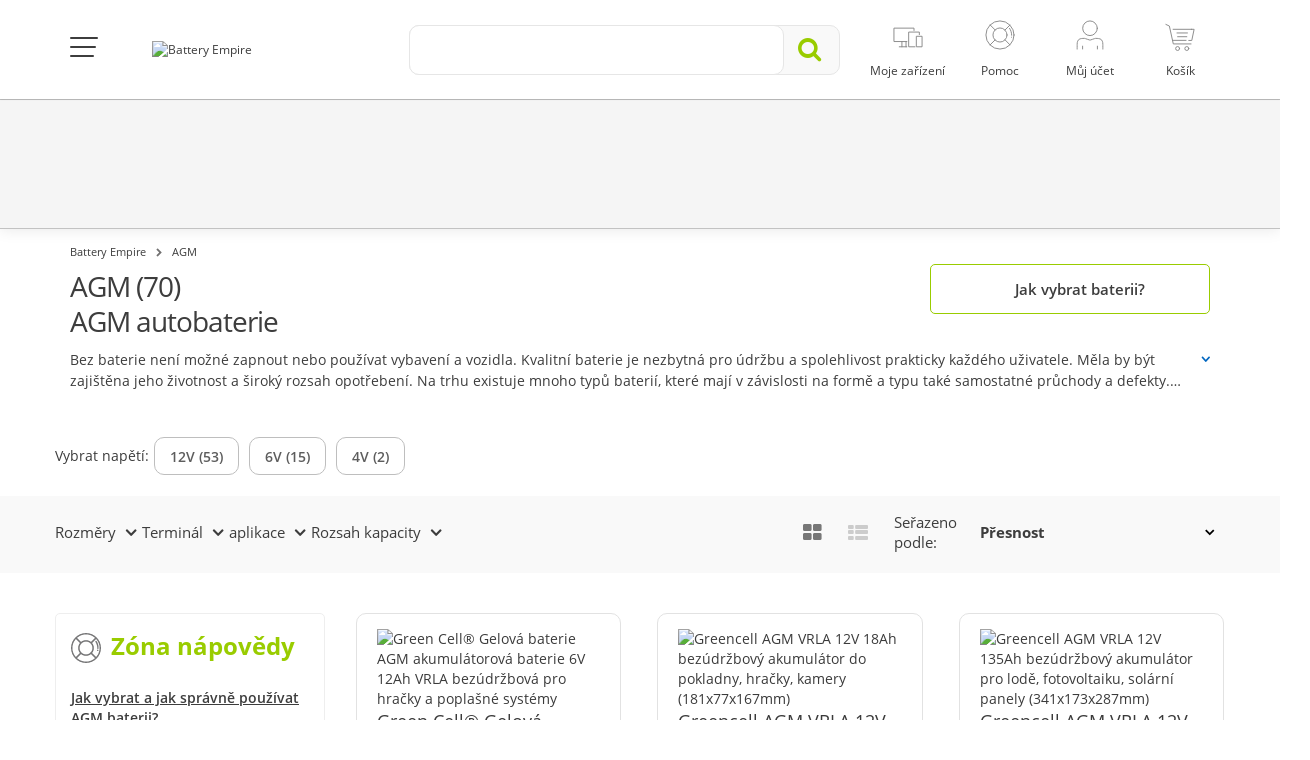

--- FILE ---
content_type: text/html; charset=utf-8
request_url: https://batteryempire.cz/291-agm-baterie
body_size: 39612
content:
<!DOCTYPE HTML> <!--[if lt IE 7]><html class="no-js lt-ie9 lt-ie8 lt-ie7 " lang="cs-CZ"><![endif]--> <!--[if IE 7]><html class="no-js lt-ie9 lt-ie8 ie7" lang="cs-CZ"><![endif]--> <!--[if IE 8]><html class="no-js lt-ie9 ie8" lang="cs-CZ"><![endif]--> <!--[if gt IE 8]><html class="no-js ie9" lang="cs-CZ"><![endif]--><html lang="cs-CZ"><head><meta charset="utf-8" /><title>AGM baterie - autobaterie, motobaterie - Battery Empire</title><meta name="description" content="AGM baterie pro vůz široký výběr a vynikající kvalita, přesvědčte se sami!" /><meta property="og:description" content="AGM baterie pro vůz široký výběr a vynikající kvalita, přesvědčte se sami!" /><style>/* latin */
        @font-face {
            font-family: 'ABeeZee';
            font-style: italic;
            font-weight: 400;
            src: local('ABeeZee Italic'), local('ABeeZee-Italic'), url(https://fonts.gstatic.com/s/abeezee/v10/gdFHbjHcLYROorto_Tq2E1tXRa8TVwTICgirnJhmVJw.woff2) format('woff2');
            unicode-range: U+0000-00FF, U+0131, U+0152-0153, U+02C6, U+02DA, U+02DC, U+2000-206F, U+2074, U+20AC, U+2212, U+2215;
        }
        /* latin */
        @font-face {
            font-family: 'ABeeZee';
            font-style: normal;
            font-weight: 400;
            src: local('ABeeZee Regular'), local('ABeeZee-Regular'), url(https://fonts.gstatic.com/s/abeezee/v10/TV7JXr7j4tW7mgYreANhGQ.woff2) format('woff2');
            unicode-range: U+0000-00FF, U+0131, U+0152-0153, U+02C6, U+02DA, U+02DC, U+2000-206F, U+2074, U+20AC, U+2212, U+2215;
        }</style><link rel="canonical" href="https://batteryempire.cz/291-agm-baterie" /><meta name="robots" content="index, follow" /><meta name="viewport" content="width=device-width, minimum-scale=0.25, maximum-scale=1.6, initial-scale=1.0" /><meta name="mobile-web-app-capable" content="yes"><meta name="theme-color" content="#9c0"><link rel="icon" type="image/vnd.microsoft.icon" href="/img/favicon.ico" /><link rel="shortcut icon" type="image/x-icon" href="/img/favicon.ico" /><link rel="apple-touch-icon" href="/themes/media-center/img/icon/app-180.png"><link rel="manifest" href="/manifest_10.json"><link rel="stylesheet" href="/themes/media-center/css/dist/buttons/customButtons.min.css?v=123" type="text/css" media="all" /><link rel="stylesheet" href="/themes/media-center/css/dist/switches/switches.min.css?v=123" type="text/css" media="all" /><link rel="stylesheet" href="/themes/media-center/css/dist/segmentControls/segmentControls.min.css?v=123" type="text/css" media="all" /><link rel="stylesheet" href="/themes/media-center/css/dist/global/global.min.css?v=123" type="text/css" media="all" /><link rel="stylesheet" href="/themes/media-center/css/bootstrap.min.css?v=123" type="text/css" media="all" /><link rel="stylesheet" href="/plugins/hamburgers/hamburgers.min.css?v=123" type="text/css" media="all" /><link rel="stylesheet" href="/themes/media-center/css/font-awesome.min.css?v=123" type="text/css" media="all" /><link rel="stylesheet" href="/themes/media-center/css/global.css?v=123" type="text/css" media="all" /><link rel="stylesheet" href="/themes/media-center/css/custom-color.css?v=123" type="text/css" media="all" /><link rel="stylesheet" href="/themes/media-center/css/autoload/crossselling.css?v=123" type="text/css" media="all" /><link rel="stylesheet" href="/themes/media-center/css/autoload/highdpi.css?v=123" type="text/css" media="all" /><link rel="stylesheet" href="/themes/media-center/css/autoload/owl.carousel.css?v=123" type="text/css" media="all" /><link rel="stylesheet" href="/themes/media-center/css/autoload/responsive-tables.css?v=123" type="text/css" media="all" /><link rel="stylesheet" href="/themes/media-center/css/autoload/uniform.default.css?v=123" type="text/css" media="all" /><link rel="stylesheet" href="/js/jquery/plugins/fancybox/jquery.fancybox.css?v=123" type="text/css" media="all" /><link rel="stylesheet" href="/themes/media-center/css/product_list.css?v=123" type="text/css" media="all" /><link rel="stylesheet" href="/themes/media-center/css/category.css?v=123" type="text/css" media="all" /><link rel="stylesheet" href="/themes/media-center/css/scenes.css?v=123" type="text/css" media="all" /><link rel="stylesheet" href="/themes/media-center/css/modules/blockcart/blockcart.css?v=123" type="text/css" media="all" /><link rel="stylesheet" href="/js/jquery/plugins/bxslider/jquery.bxslider.css?v=123" type="text/css" media="all" /><link rel="stylesheet" href="/themes/media-center/css/modules/blocktopmenu/css/blocktopmenu.css?v=123" type="text/css" media="all" /><link rel="stylesheet" href="/themes/media-center/css/modules/blocktopmenu/css/superfish-modified.css?v=123" type="text/css" media="all" /><link rel="stylesheet" href="/themes/media-center/css/modules/blockpermanentlinks/blockpermanentlinks.css?v=123" type="text/css" media="all" /><link rel="stylesheet" href="/js/jquery/plugins/autocomplete/jquery.autocomplete.css?v=123" type="text/css" media="all" /><link rel="stylesheet" href="/themes/media-center/css/modules/searchcategories/searchcategories.css?v=123" type="text/css" media="all" /><link rel="stylesheet" href="/themes/media-center/css/modules/productcomments/productcomments.css?v=123" type="text/css" media="all" /><link rel="stylesheet" href="/js/jquery/ui/themes/base/jquery.ui.core.css?v=123" type="text/css" media="all" /><link rel="stylesheet" href="/js/jquery/ui/themes/base/jquery.ui.slider.css?v=123" type="text/css" media="all" /><link rel="stylesheet" href="/js/jquery/ui/themes/base/jquery.ui.theme.css?v=123" type="text/css" media="all" /><link rel="stylesheet" href="/modules/blocklayered/css/select2.min.css?v=123" type="text/css" media="all" /><link rel="stylesheet" href="/themes/media-center/css/modules/blocklayered/blocklayered.min.css?v=123" type="text/css" media="all" /><link rel="stylesheet" href="/themes/media-center/css/modules/iqitmegamenu/views/css/iqitmegamenu_s_1.css?v=123" type="text/css" media="all" /><link rel="stylesheet" href="/tools/swiper/css/swiper.min.css?v=123" type="text/css" media="all" /><link rel="stylesheet" href="/modules/modalpopups/views/css/front.css?v=123" type="text/css" media="all" /><link rel="stylesheet" href="/modules/reporterror/reporterror.css?v=123" type="text/css" media="all" /><link rel="stylesheet" href="/modules/homepage/views/css/features.css?v=123" type="text/css" media="all" /><link rel="stylesheet" href="/modules/atsdailydeals/views/css/atsdailydeals.css?v=123" type="text/css" media="all" /><link rel="stylesheet" href="/modules/facebookpsconnect/views/css/hook.css?v=123" type="text/css" media="all" /><link rel="stylesheet" href="/modules/facebookpsconnect/views/css/bootstrap-social.css?v=123" type="text/css" media="all" /><link rel="stylesheet" href="/modules/facebookpsconnect/views/css/font-awesome.css?v=123" type="text/css" media="all" /><link rel="stylesheet" href="/modules/facebookpsconnect/views/css/jquery.fancybox-1.3.4.css?v=123" type="text/css" media="all" /><link rel="stylesheet" href="/modules/facebookpsconnect/views/css/connectors.css?v=123" type="text/css" media="all" /><link rel="stylesheet" href="/modules/gccartlimiter/views/css/style.css?v=123" type="text/css" media="all" /><link rel="stylesheet" href="/modules/gceasymodal/views/css/style.css?v=123" type="text/css" media="all" /><link rel="stylesheet" href="/themes/media-center/css/modules/cookieconsentmanager/modernCookies.min.css?v=123" type="text/css" media="all" /> <script>/* <![CDATA[ */;var fmErrorAddress='Zadejte cel&yacute; n&aacute;zev ulice a č&iacute;slo domu/bytu.';var fmErrorEmail='Nespr&aacute;vn&aacute; e-mailov&aacute; adresa';var fmErrorMinLength='Tato hodnota by měla b&yacute;t alespoň {{length}} znaků';var fmErrorName='Je nutn&eacute; použ&iacute;t alespoň jedno p&iacute;smeno';var fmErrorPasswordMatch='Nov&eacute; heslo nen&iacute; kompatibiln&iacute; s potvrzen&iacute;m';var fmErrorPasswordMinLength='Heslo mus&iacute; b&yacute;t alespoň {{length}} znaků, s 1 č&iacute;slem a 1 zvl&aacute;&scaron;tn&iacute;m znakem.';var fmErrorPhone='Neplatn&eacute; telefonn&iacute; č&iacute;slo';var fmErrorPostcode='Neplatn&eacute; po&scaron;tovn&iacute; směrovac&iacute; č&iacute;slo';var fmErrorRequired='Toto pole je povinn&eacute;';var fmErrorSpecialChars='Toto pole obsahuje neplatn&eacute; znaky';var fmErrorValue='Chybn&aacute; hodnota';var fmErrorVatNumber='Neplatn&yacute; Tax';var fmErrorVatPlNumber='Daňov&eacute; identifikačn&iacute; č&iacute;slo by mělo obsahovat 10 č&iacute;slic';var passcheckerInvalid='Heslo je př&iacute;li&scaron; slab&eacute;';var passcheckerMedium='Středn&iacute;';var passcheckerStrong='Siln&eacute;';var passcheckerWeak='Slab&eacute;';var psUnexpectedError='Neoček&aacute;van&aacute; chyba';var tsToastAdded='Přid&aacute;n!';/* ]]> */</script> <script type="text/javascript">/* <![CDATA[ */;var AWS_ASSETS_URL='https://static.greencell.global';var AWS_IMAGES_URL='https://images.greencell.global';var BACKORDER_TAG_URL='/modules/specialordersmanagement/views/img/backorder.svg';var CUSTOMIZE_TEXTFIELD=1;var FancyboxI18nClose='Zavř&iacute;t';var FancyboxI18nNext='dal&scaron;&iacute;';var FancyboxI18nPrev='Předchoz&iacute;';var GC_CART_ERROR_CART='Překročeno maximální množství objednávky';var GC_CART_ERROR_PRODUCT='Překročeno maximální množství produktu';var GC_CART_ERROR_VALUE='Maximální hodnota objednávky 3000 byla překročena';var GC_MAX_CART_QTY=50;var GC_MAX_CART_VALUE=3000;var GC_MAX_PRODUCT_QTY=30;var GC_MODAL_BUTTON='Zavři to';var GC_MODAL_HEADING='Vítejte';var GTMCustomerKey='6977eb8e52d569.94130173';var GTMTAG='GTM-MV644NZ';var PREORDER_TAG_URL='/modules/specialordersmanagement/views/img/preorder.svg';var ajax_allowed=true;var ajaxsearch=true;var baseDir='https://batteryempire.cz/';var baseUri='https://batteryempire.cz/';var blocklayeredSliderName={"price":"cena","weight":"v\u00e1ha"};var blocksearch_type='top';var cartCurrency='Kč';var cartUrl='https://batteryempire.cz/schnelleinkauf';var chatGreetingsOfflineText='V tuto chvíli nejsme v kanceláři. Prosím, zanechte zprávu a budeme vás kontaktovat co nejdříve';var chatLabelOfflineText='Chat is unavailable';var comparator_max_item=0;var comparedProductsIds=[];var conciergeNameText='Battery Empire Support';var conciergeTitleText='Customer Service';var contentOnly=false;var customizationIdMessage='Přizpůsobení #';var defaultShopView='grid';var delete_txt='Odstránit';var displayList=false;var externalCookies={"functional":["_hjSession_"],"statistics":["_hjSessionUser_","critAccountId","_pk_id","_pk_ses"],"marketing":["_fbp"]};var facebookPixelKeyJS='217784019421936';var filters=[{"type_lite":"id_feature","type":"id_feature","id_key":9,"values":{"1444":{"nbr":53,"name":"12V","url_name":null,"meta_title":null,"link":"https:\/\/batteryempire.cz\/291-agm-baterie#napeti-12v","rel":""},"57702":{"nbr":15,"name":"6V","url_name":null,"meta_title":null,"link":"https:\/\/batteryempire.cz\/291-agm-baterie#napeti-6v","rel":""},"57758":{"nbr":2,"name":"4V","url_name":null,"meta_title":null,"link":"https:\/\/batteryempire.cz\/291-agm-baterie#napeti-4v","rel":""}},"name":"Nap\u011bt\u00ed","url_name":"napeti","meta_title":"","filter_show_limit":"0","filter_type":"10","position":100},{"type_lite":"id_feature","type":"id_feature","id_key":24,"values":{"542971":{"nbr":3,"name":"70x47x101mm","url_name":"","meta_title":"","link":"https:\/\/batteryempire.cz\/291-agm-baterie#rozmery-70x47x101mm","rel":""},"542505":{"nbr":1,"name":"230x139x210mm","url_name":"","meta_title":"","link":"https:\/\/batteryempire.cz\/291-agm-baterie#rozmery-230x139x210mm","rel":""},"559961":{"nbr":1,"name":"240x522x226mm","url_name":"","meta_title":"","link":"https:\/\/batteryempire.cz\/291-agm-baterie#rozmery-240x522x226mm","rel":""},"560012":{"nbr":1,"name":"151x98.5x95mm","url_name":"","meta_title":"","link":"https:\/\/batteryempire.cz\/291-agm-baterie#rozmery-151x985x95mm","rel":""},"556132":{"nbr":1,"name":"196x130x155mm","url_name":"","meta_title":"","link":"https:\/\/batteryempire.cz\/291-agm-baterie#rozmery-196x130x155mm","rel":""},"559997":{"nbr":1,"name":"260x168x216mm","url_name":"","meta_title":"","link":"https:\/\/batteryempire.cz\/291-agm-baterie#rozmery-260x168x216mm","rel":""},"559983":{"nbr":1,"name":"332x175x220mm","url_name":"","meta_title":"","link":"https:\/\/batteryempire.cz\/291-agm-baterie#rozmery-332x175x220mm","rel":""},"560022":{"nbr":1,"name":"181x77x167mm","url_name":"","meta_title":"","link":"https:\/\/batteryempire.cz\/291-agm-baterie#rozmery-181x77x167mm","rel":""},"390803":{"nbr":1,"name":"90x70x101mm","url_name":"","meta_title":"","link":"https:\/\/batteryempire.cz\/291-agm-baterie#rozmery-90x70x101mm","rel":""},"559956":{"nbr":1,"name":"173x406x233mm","url_name":"","meta_title":"","link":"https:\/\/batteryempire.cz\/291-agm-baterie#rozmery-173x406x233mm","rel":""},"560008":{"nbr":1,"name":"90x70x106mm","url_name":"","meta_title":"","link":"https:\/\/batteryempire.cz\/291-agm-baterie#rozmery-90x70x106mm","rel":""},"542980":{"nbr":1,"name":"330x172x214mm","url_name":"","meta_title":"","link":"https:\/\/batteryempire.cz\/291-agm-baterie#rozmery-330x172x214mm","rel":""},"559994":{"nbr":1,"name":"532x207x220mm","url_name":"","meta_title":"","link":"https:\/\/batteryempire.cz\/291-agm-baterie#rozmery-532x207x220mm","rel":""},"542515":{"nbr":1,"name":"260x169x213mm","url_name":"","meta_title":"","link":"https:\/\/batteryempire.cz\/291-agm-baterie#rozmery-260x169x213mm","rel":""},"559978":{"nbr":1,"name":"197x166x170mm","url_name":"","meta_title":"","link":"https:\/\/batteryempire.cz\/291-agm-baterie#rozmery-197x166x170mm","rel":""},"560018":{"nbr":1,"name":"341x173x287mm","url_name":"","meta_title":"","link":"https:\/\/batteryempire.cz\/291-agm-baterie#rozmery-341x173x287mm","rel":""},"559949":{"nbr":1,"name":"151x98x100mm","url_name":"","meta_title":"","link":"https:\/\/batteryempire.cz\/291-agm-baterie#rozmery-151x98x100mm","rel":""},"560003":{"nbr":1,"name":"520x268x225mm","url_name":"","meta_title":"","link":"https:\/\/batteryempire.cz\/291-agm-baterie#rozmery-520x268x225mm","rel":""},"542975":{"nbr":1,"name":"197x165x170mm","url_name":"","meta_title":"","link":"https:\/\/batteryempire.cz\/291-agm-baterie#rozmery-197x165x170mm","rel":""},"559988":{"nbr":1,"name":"178x36x66mm","url_name":"","meta_title":"","link":"https:\/\/batteryempire.cz\/291-agm-baterie#rozmery-178x36x66mm","rel":""}},"name":"Rozm\u011bry","url_name":"rozmery","meta_title":"","filter_show_limit":"0","filter_type":"0","position":100},{"type_lite":"id_feature","type":"id_feature","id_key":76,"values":{"63937":{"nbr":22,"name":"Faston 187 (F1) ","url_name":null,"meta_title":null,"link":"https:\/\/batteryempire.cz\/291-agm-baterie#terminal-faston_187_f1","rel":""},"63936":{"nbr":14,"name":"Faston 250 (F2)","url_name":null,"meta_title":null,"link":"https:\/\/batteryempire.cz\/291-agm-baterie#terminal-faston_250_f2","rel":""},"124208":{"nbr":13,"name":"\u0160roub M6","url_name":"","meta_title":"","link":"https:\/\/batteryempire.cz\/291-agm-baterie#terminal-sroub_m6","rel":""},"124212":{"nbr":8,"name":"\u0160roub M5 (F3)","url_name":"","meta_title":"","link":"https:\/\/batteryempire.cz\/291-agm-baterie#terminal-sroub_m5_f3","rel":""},"124209":{"nbr":7,"name":"\u0160roub M8","url_name":"","meta_title":"","link":"https:\/\/batteryempire.cz\/291-agm-baterie#terminal-sroub_m8","rel":""},"389528":{"nbr":5,"name":"T1","url_name":"","meta_title":"","link":"https:\/\/batteryempire.cz\/291-agm-baterie#terminal-t1","rel":""},"124207":{"nbr":1,"name":"\u0160roub M5","url_name":"","meta_title":"","link":"https:\/\/batteryempire.cz\/291-agm-baterie#terminal-sroub_m5","rel":""}},"name":"Termin\u00e1l","url_name":"terminal","meta_title":"","filter_show_limit":"0","filter_type":"1","position":100},{"type_lite":"id_feature","type":"id_feature","id_key":134,"values":{"244396":{"nbr":29,"name":"pro popla\u0161n\u00e9 syst\u00e9my a hra\u010dky","url_name":"","meta_title":"","link":"https:\/\/batteryempire.cz\/291-agm-baterie#aplikace-pro_poplasne_systemy_a_hracky","rel":""},"244399":{"nbr":20,"name":"pro lod\u011b a fotovoltaick\u00e1 za\u0159\u00edzen\u00ed","url_name":"","meta_title":"","link":"https:\/\/batteryempire.cz\/291-agm-baterie#aplikace-pro_lode_a_fotovoltaicka_zarizeni","rel":""},"559946":{"nbr":6,"name":"Pokladny, v\u00e1hy, d\u011btsk\u00e9 hra\u010dky, seka\u010dky, popla\u0161n\u00e9 a protipo\u017e\u00e1rn\u00ed syst\u00e9my, kamery pro monitorov\u00e1n\u00ed, telekomunika\u010dn\u00ed syst\u00e9my","url_name":"","meta_title":"","link":"https:\/\/batteryempire.cz\/291-agm-baterie#aplikace-pokladny_vahy_detske_hracky_sekacky_poplasne_a_protipozarni_systemy_kamery_pro_monitorovani_telekomunikacni_systemy","rel":""},"244402":{"nbr":6,"name":"pro zdroje nep\u0159eru\u0161iteln\u00e9ho nap\u00e1jen\u00ed UPS","url_name":"","meta_title":"","link":"https:\/\/batteryempire.cz\/291-agm-baterie#aplikace-pro_zdroje_neprerusitelneho_napajeni_ups","rel":""},"559955":{"nbr":5,"name":"Lod\u011b a jachty, sol\u00e1rn\u00ed panely, fotovoltaika","url_name":"","meta_title":"","link":"https:\/\/batteryempire.cz\/291-agm-baterie#aplikace-lode_a_jachty_solarni_panely_fotovoltaika","rel":""},"559977":{"nbr":3,"name":"UPS nap\u00e1jec\u00ed zdroje, pokladny a v\u00e1hy, sk\u00fatry a invalidn\u00ed voz\u00edky, d\u011btsk\u00e9 hra\u010dky, karavany, popla\u0161n\u00e9 a protipo\u017e\u00e1rn\u00ed syst\u00e9my, telekomunika\u010dn\u00ed syst\u00e9my","url_name":"","meta_title":"","link":"https:\/\/batteryempire.cz\/291-agm-baterie#aplikace-ups_napajeci_zdroje_pokladny_a_vahy_skutry_a_invalidni_voziky_detske_hracky_karavany_poplasne_a_protipozarni_systemy_telekomunikacni_systemy","rel":""}},"name":"aplikace","url_name":"aplikace","meta_title":"","filter_show_limit":"0","filter_type":"0","position":100},{"type_lite":"id_feature","type":"id_feature","id_key":232,"values":{"244393":{"nbr":27,"name":" m\u00e9n\u011b ne\u017e 10 Ah","url_name":"","meta_title":"","link":"https:\/\/batteryempire.cz\/291-agm-baterie#rozsah_kapacity-mene_nez_10_ah","rel":""},"244394":{"nbr":11,"name":"10-20 Ah","url_name":"","meta_title":"","link":"https:\/\/batteryempire.cz\/291-agm-baterie#rozsah_kapacity-10_20_ah","rel":""},"244395":{"nbr":9,"name":"p\u0159es 50 Ah","url_name":"","meta_title":"","link":"https:\/\/batteryempire.cz\/291-agm-baterie#rozsah_kapacity-pres_50_ah","rel":""},"244392":{"nbr":7,"name":"21-50 Ah","url_name":"","meta_title":"","link":"https:\/\/batteryempire.cz\/291-agm-baterie#rozsah_kapacity-21_50_ah","rel":""}},"name":"Rozsah kapacity","url_name":"rozsah-kapacity","meta_title":"","filter_show_limit":"0","filter_type":"1","position":100}];var forceSave=false;var freeProductTranslation='Zdarma!';var freeShippingTranslation='Doručení zdarma!';var generated_date=1769466768;var id_lang=7;var img_dir='https://batteryempire.de/themes/media-center/img/';var instantsearch=false;var iqitmegamenu_swwidth=true;var isGuest=0;var isLogged=0;var isMobile=false;var isModalShown=false;var isScrolToTop='1';var itemCartCount='ks';var itemsPerLine=4;var max_item='K porovnání produktů nelze přidat více než0 produktů';var min_item='Vyberte prosím alespoň jeden produkt';var ofPaginationProductDesc='z';var page_name='category';var param_product_url='#';var priceDisplayMethod=0;var priceDisplayPrecision=2;var productItemSize='medium';var productsPaginationProductDesc='produkty';var pshow_loaded_module_pshowconversion='Převod PShow';var quickView=true;var removingLinkText='odstranit tento produkt z košíku';var request='https://batteryempire.cz/291-agm-baterie';var roundMode=2;var saveCookieLink='https://batteryempire.cz/module/cookieconsentmanager/ajax?ajax=1';var search_url='https://batteryempire.cz/suchen';var showLessTxt='M&eacute;ně čtěte';var showMoreTxt='Přečtěte si v&iacute;ce';var showingPaginationProductDesc='Zobrazen&iacute;';var sortFilterValues=true;var sortFilterValuesAsc=true;var static_token='827b3dd05281806cf9a8e3d916329a7e';var token='aa106a72a49b4edccde3814519cdc50d';var usingSecureMode=true;var zendeskDepartment='czechy';var zendeskISO='cs';/* ]]> */</script> <script type="text/javascript" src="/js/tools/mobileChecker.js?v=123"></script> <script type="text/javascript" src="/js/tools/vanillaFade.js?v=123"></script> <script type="text/javascript" src="/js/tools/nodesHTMLGetter.js?v=123"></script> <script type="text/javascript" src="/js/tools/dragScroller.js?v=123"></script> <script type="text/javascript" src="/js/jquery/jquery-1.11.0.min.js?v=123"></script> <script type="text/javascript" src="/js/jquery/jquery-migrate-1.2.1.min.js?v=123"></script> <script type="text/javascript" src="/js/jquery/plugins/jquery.easing.js?v=123"></script> <script type="text/javascript" src="/js/tools.js?v=123"></script> <script type="text/javascript" src="/plugins/forms/forms.js?v=123"></script> <script type="text/javascript" src="/plugins/passchecker/jquery.passchecker.js?v=123"></script> <script type="text/javascript" src="/themes/media-center/js/global.js?v=123"></script> <script type="text/javascript" src="/themes/media-center/js/autoload/10-bootstrap.min.js?v=123"></script> <script type="text/javascript" src="/themes/media-center/js/autoload/15-jquery.total-storage.min.js?v=123"></script> <script type="text/javascript" src="/themes/media-center/js/autoload/15-jquery.uniform-modified.js?v=123"></script> <script type="text/javascript" src="/themes/media-center/js/autoload/20-waypoints.min.js?v=123"></script> <script type="text/javascript" src="/themes/media-center/js/autoload/25-waypoints-sticky.min.js?v=123"></script> <script type="text/javascript" src="/themes/media-center/js/autoload/echo.min.js?v=123"></script> <script type="text/javascript" src="/themes/media-center/js/autoload/gmap3.min.js?v=123"></script> <script type="text/javascript" src="/themes/media-center/js/autoload/jquery.blockUI.js?v=123"></script> <script type="text/javascript" src="/themes/media-center/js/autoload/jquery.customSelect.min.js?v=123"></script> <script type="text/javascript" src="/themes/media-center/js/autoload/owl.carousel.min.js?v=123"></script> <script type="text/javascript" src="/js/jquery/plugins/fancybox/jquery.fancybox.js?v=123"></script> <script type="text/javascript" src="/js/tools/sorter.js?v=123"></script> <script type="text/javascript" src="/themes/media-center/js/dist/tools/isOverflown.js?v=123"></script> <script type="text/javascript" src="/themes/media-center/js/dist/tools/swiperInitializer.js?v=123"></script> <script type="text/javascript" src="/themes/media-center/js/category.js?v=123"></script> <script type="text/javascript" src="/modules/pshowconversion/views/js/PShowConversionJS_base.min.js?v=123"></script> <script type="text/javascript" src="/modules/pshowconversion/views/js/PShowConversionJS_ps16.min.js?v=123"></script> <script type="text/javascript" src="/themes/media-center/js/modules/blockcart/ajax-cart.js?v=123"></script> <script type="text/javascript" src="/js/jquery/plugins/jquery.scrollTo.js?v=123"></script> <script type="text/javascript" src="/js/jquery/plugins/jquery.serialScroll.js?v=123"></script> <script type="text/javascript" src="/js/jquery/plugins/bxslider/jquery.bxslider.js?v=123"></script> <script type="text/javascript" src="/themes/media-center/js/modules/blocktopmenu/js/hoverIntent.js?v=123"></script> <script type="text/javascript" src="/themes/media-center/js/modules/blocktopmenu/js/superfish-modified.js?v=123"></script> <script type="text/javascript" src="/themes/media-center/js/modules/blocktopmenu/js/blocktopmenu.js?v=123"></script> <script type="text/javascript" src="/js/jquery/plugins/autocomplete/jquery.autocomplete.js?v=123"></script> <script type="text/javascript" src="/themes/media-center/js/modules/blocklayered/blocklayered.js?v=123"></script> <script type="text/javascript" src="/modules/blocklayered/js/select2.min.js?v=123"></script> <script type="text/javascript" src="/js/jquery/ui/jquery.ui.core.min.js?v=123"></script> <script type="text/javascript" src="/js/jquery/ui/jquery.ui.widget.min.js?v=123"></script> <script type="text/javascript" src="/js/jquery/ui/jquery.ui.mouse.min.js?v=123"></script> <script type="text/javascript" src="/js/jquery/ui/jquery.ui.slider.min.js?v=123"></script> <script type="text/javascript" src="/themes/media-center/js/modules/blocklayered/blockLayeredManagement.js?v=123"></script> <script type="text/javascript" src="/js/jquery/ui/jquery.ui.touch-punch.min.js?v=123"></script> <script type="text/javascript" src="/modules/trustedshopsintegration/views/js/product_bottom.js?v=123"></script> <script type="text/javascript" src="/tools/swiper/js/swiper.min.js?v=123"></script> <script type="text/javascript" src="/themes/media-center/js/modules/crossselling/js/crossselling.js?v=123"></script> <script type="text/javascript" src="/modules/modalpopups/views/js/front.js?v=123"></script> <script type="text/javascript" src="/modules/atsdailydeals/views/js/owl.carousel.min.js?v=123"></script> <script type="text/javascript" src="/modules/atsdailydeals/views/js/atsdailydeals.js?v=123"></script> <script type="text/javascript" src="/modules/facebookpsconnect/views/js/module.js?v=123"></script> <script type="text/javascript" src="/modules/customercomment/views/js/front.js?v=123"></script> <script type="text/javascript" src="/modules/gccartlimiter/views/js/gccartlimiter.js?v=123"></script> <script type="text/javascript" src="/modules/gceasymodal/views/js/gceasymodal.js?v=123"></script> <script type="text/javascript" src="/modules/ga4datalayer/views/js/ga4datalayer.js?v=123"></script> <script type="text/javascript" src="/themes/media-center/js/modules/cookieconsentmanager/modernCookieModal.js?v=123"></script> <script async src="https://www.googletagmanager.com/gtag/js?id=GTM-MV644NZ"></script> <script>/* <![CDATA[ */;try{window.dataLayer=window.dataLayer||[];function gtag(){dataLayer.push(arguments);}
gtag('js',new Date());gtag('consent','default',{'ad_storage':'denied','analytics_storage':'denied','ad_personalization':'denied','ad_user_data':'denied','personalization_storage':'denied','security_storage':'granted','functionality_storage':'denied','wait_for_update':500});gtag('config',GTMTAG,{'user_id':GTMCustomerKey,'allow_enhanced_conversions':true});if('undefined'!==typeof enhancedConversionData){gtag('set','user_data',enhancedConversionData);}}catch(error){console.log(error);};/* ]]> */</script> <script>/* <![CDATA[ */;window.addEventListener('DOMContentLoaded',()=>{let waitingForPShowConversionLib=setInterval(function(){if(typeof PShowConversionJS_base==='undefined'||typeof PShowConversionJS_base.dataLayer==='undefined'||typeof PShowConversionJS_base.dataLayer.initGTMMeasuring==='undefined'){return;}
clearInterval(waitingForPShowConversionLib);PShowConversionJS_base.dataLayer.active=0;PShowConversionJS_base.dataLayer.eventNamePrefix='';PShowConversionJS_base.dataLayer.debug=0;PShowConversionJS_base.dataLayer.ps_products_per_page=24;PShowConversionJS_base.dataLayer.controller='category';PShowConversionJS_base.dataLayer.initGTMMeasuring();},100);});/* ]]> */</script> <script type="text/javascript">/* <![CDATA[ */;var fbpsc=fbpsc||new FpcModule('fbpsc');fbpsc.msgs={"id":"Nevyplnili jste ID aplikace","secret":"Nevyplnili jste tajn\u00fd k\u00f3d aplikace","htmlElement":"Nevyplnili jste prvek html","positionName":"Nevyplnili jste pole pro jm\u00e9no","padding":"Nevyplnili jste v\u00fdpl\u0148ov\u00fd prvek nebo to nen\u00ed INTEGER","margin":"Nevyplnili jste okrajov\u00fd prvek, nebo to nen\u00ed INTEGER","callback":"Nevyplnili jste zp\u011btn\u00e9 vol\u00e1n\u00ed aplikace","scope":"Rozsah opr\u00e1vn\u011bn\u00ed aplikace jste nevyplnili","developerKey":"Nevyplnili jste kl\u00ed\u010d v\u00fdvoj\u00e1\u0159e","socialEmail":"Nevyplnili jste sv\u016fj e-mail","delete":"Odstranit","prefixCode":"Mus\u00edte nastavit k\u00f3d p\u0159edpony","voucherAmount":"Mus\u00edte nastavit \u010d\u00e1stku voucheru","voucherPercent":"Mus\u00edte nastavit procento voucheru","apiType":"Mus\u00edte vybrat metodu p\u0159ipojen\u00ed","defaultText":"Mus\u00edte vyplnit v\u00fdchoz\u00ed text"};fbpsc.sImgUrl='/modules/facebookpsconnect/views/img/';fbpsc.sAdminImgUrl='/img/admin/';fbpsc.sWebService='/modules/facebookpsconnect/ws-facebookpsconnect.php';/* ]]> */</script>  <script>/* <![CDATA[ */;try{!function(f,b,e,v,n,t,s)
{if(f.fbq)return;n=f.fbq=function(){n.callMethod?n.callMethod.apply(n,arguments):n.queue.push(arguments)};if(!f._fbq)f._fbq=n;n.push=n;n.loaded=!0;n.version='2.0';n.queue=[];t=b.createElement(e);t.async=!0;t.src=v;s=b.getElementsByTagName(e)[0];s.parentNode.insertBefore(t,s)}(window,document,'script','https://connect.facebook.net/en_US/fbevents.js');fbq('init',facebookPixelKeyJS);fbq('consent','revoke');fbq('track','PageView');}catch(error){console.log(error);};/* ]]> */</script> <noscript> <img height="1" width="1" src="https://www.facebook.com/tr?id=217784019421936&ev=PageView&noscript=1"/> </noscript> <script>/* <![CDATA[ */;if('undefined'===typeof ga){function ga(arg1,arg2,arg3,arg4,arg5){}};/* ]]> */</script> <!--[if IE 8]> <script src="https://oss.maxcdn.com/libs/html5shiv/3.7.0/html5shiv.js"></script> <script src="https://oss.maxcdn.com/libs/respond.js/1.3.0/respond.min.js"></script> <![endif]--> <script>/* <![CDATA[ */;$(document).ready(function(){checkSize();$(window).resize(checkSize);function checkSize(){if($(".add").css("float")=="left"){$(".shopping_cart").addClass('ukryj');}
if($(".add").css("float")!=="left"){$(".shopping_cart").removeClass('ukryj');}}
$("#skontaktujsie").click(function(){$("div.menuafter").toggleClass("ukryj");});if(top.location.pathname==='/zamowienie')
{if($(".add").css("float")!=="left"){$("#search_block_group").addClass('ukryj');}}});/* ]]> */</script>  <script type="application/javascript">/* <![CDATA[ */;window.zESettings={webWidget:{zIndex:2147483647,contactOptions:{enabled:true,chatLabelOnline:{'*':'Live Chat'},chatLabelOffline:{'*':chatLabelOfflineText},},},chat:{title:{'*':'Live chat'},departments:{enabled:[zendeskDepartment],select:zendeskDepartment},concierge:{name:conciergeNameText,title:{'*':conciergeTitleText}},offlineForm:{greeting:{'*':chatGreetingsOfflineText},},},};/* ]]> */</script> <script type="application/javascript" src="https://static.zdassets.com/ekr/snippet.js?key=b756c858-890e-4191-923f-604b8413817f" id="ze-snippet"></script> <script type="application/javascript">/* <![CDATA[ */;document.addEventListener('DOMContentLoaded',function(){try{zE(function(){zE.setLocale(zendeskISO);});}catch(error){}});/* ]]> */</script> <meta property="og:image" content="https://batteryempire.cz/themes/media-center/img/og-images/default.png" /></head><body id="category" class="category category-291 category-agm-baterie hide-left-column hide-right-column lang_cs"><noscript><iframe src="https://www.googletagmanager.com/ns.html?id=GTM-MV644NZ" height="0" width="0" style="display:none;visibility:hidden"></iframe></noscript><div id="js-modern-cookie-modal-wrapper"></div><div id="js-cart-modal-wrapper"></div><div id="page"><link href="/themes/media-center/css/select2/select2.min.css" rel="stylesheet" /> <script src="/themes/media-center/js/select2/select2.min.js"></script> <script src="/themes/media-center/js/select2/i18n/cs.js"></script> <link rel="stylesheet" href="/themes/media-center/parts/top/top-new-styles.css?v=123"><div id="to-container" class="to-container"><div class="to-container-inner container"><div class="to-wrapper"><div class="to-mainnav-btn-container"> <button id="to-mainnav-btn" class="hamburger hamburger--squeeze" type="button"> <span class="hamburger-box"> <span class="hamburger-inner"></span> </span> </button></div> <nav class="to-topnav m--menu"><ul class="to-topnav-menu"><li class="to-topnav-item m--mobile"> <button id="to-mainnav-mobile-btn" class="to-mainnav-mobile-btn ga-mobile-menu" type="button"> <span></span> </button></li> </nav><div class="to-logo"> <a href="https://batteryempire.cz/"> <img src="https://batteryempire.de/img/battery-empire-de-logo-1657187971.svg" alt="Battery Empire"> </a></div><div id="to-search" class="to-search"><form id="to-search-form" method="get" action="https://batteryempire.cz/suchen" itemscope itemtype="https://schema.org/WebSite"><div class="to-search-input-container"><div class="to-search-input-wrapper"> <button id="to-search-close-btn" class="to-search-close-btn" type="button"> <i class="fa fa-angle-left"></i> </button> <input type="hidden" name="controller" value="search"/> <input type="hidden" name="orderby" value="position"/> <input type="hidden" name="orderway" value="desc"/> <input id="search_query_top" class="to-search-input" name="search_query" type="text" value="" itemprop="query-input"><div class="to-search-input-placeholder"> <span class="m--mobile">Napište, co hledáte, pokračujte!</span> <span class="m--desktop">Napište, co hledáte, pokračujte!</span></div></div><div id="to-search-clear" class="to-search-clear"><img class="to-search-clear-img" src="/themes/media-center/img/top/icon-close.svg"></div> <button class="to-search-submit-btn" itemprop="potentialAction"> <i class="fa fa-search"></i> </button></div></form> <script>/* <![CDATA[ */;$(function(){const $input=$('#search_query_top');const options={minChars:1,max:10,width:$('.to-search-input-container').width(),selectFirst:false,scroll:false,dataType:'json',formatItem:function(data,i,max,value){return value;},parse:function(data){searchQuery=$input.val();const results=[{data:{product_link:null},value:'<div class="to-search-results-item"><i class="fa fa-search"></i><div>'+searchQuery+'</div></div>'}];for(let i=0;i<data.length;i++){results[results.length]={data:data[i],value:'<div class="to-search-results-item"><i class="fa fa-search"></i><div>'+data[i].pname+'</div></div>'};}
return results;},extraParams:{ajaxSearch:1,id_lang:7,selectedcategory:function(){return $('#to-search-categories-select').val();}}};let searchQuery;$input.autocomplete('https://batteryempire.cz/suchen',options).result(function(event,data){if(data.product_link){$input.val(data.pname);document.location.href=data.product_link;return;}
$input.val(searchQuery);$('#to-search-form').submit();});$('#to-search-clear').on('click',function(){$input.val('').trigger('change');});setPlaceholderVisibility();$input.on('keyup change',setPlaceholderVisibility);function setPlaceholderVisibility(){const $placeholder=$('.to-search-input-placeholder');if($input.val()===''){$placeholder.show();}else{$placeholder.hide();}}});/* ]]> */</script> </div> <nav class="to-topnav" role="navigation"><ul class="to-topnav-menu"><li class="to-topnav-item m--mobile m--cart-mobile"> <a class="ga-mobile-cart" href="https://batteryempire.cz/schnelleinkauf" rel="nofollow"><div class="to-topnav-item-img"> <img src="/themes/media-center/img/top/cart.svg" alt="cart"> <span class="to-badge cart-items-count ajax_cart_quantity">0</span></div><div class="to-topnav-item-label">Ko&scaron;&iacute;k</div> </a></li><li class="to-topnav-item m--devices" id="topnav-devices_nb"> <a id="to-topnav-devices-nb-content" class="ga-customer-devices" href="https://batteryempire.cz/mojeurzadzenia"><div class="to-topnav-item-img"> <img src="/themes/media-center/img/top/devices_d.svg" alt="zař&iacute;zen&iacute;"></div><div class="to-topnav-item-label">Moje zař&iacute;zen&iacute;</div> </a></li><li class="to-topnav-item m--has-submenu"> <a href="#" aria-haspopup="true"><div class="to-topnav-item-img"> <img src="/themes/media-center/img/top/support_d.svg" alt="support"></div><div class="to-topnav-item-label">Pomoc</div> </a><ul class="to-topnav-submenu" aria-label="submenu"><li><a href="https://batteryempire.cz/faq">FAQ</a></li><li> <a href="https://batteryempire.cz/kontakt">Kontakt</a></li><li class="to-topnav-info"> <a href="/cdn-cgi/l/email-protection#60090e060f2002011414051219050d100912054e031a"><span class="__cf_email__" data-cfemail="b7ded9d1d8f7d5d6c3c3d2c5ced2dac7dec5d299d4cd">[email&#160;protected]</span></a> <br><div class="to-topnav-info-hours"><div>Po - P&aacute;</div><div>8:00 - 16:00</div><div></div><div></div></div></li></ul></li><li class="to-topnav-item m--has-submenu"> <a href="#" aria-haspopup="true"><div class="to-topnav-item-img"> <img src="/themes/media-center/img/top/profile_d.svg" alt="profile devices"></div><div class="to-topnav-item-label">Můj &uacute;čet</div> </a><div class="to-topnav-submenu m--account-guest"><div class="to-topnav-account"> <a class="bt m--primary m--fullwidth" href="https://batteryempire.cz/muj-ucet" rel="nofollow" onclick="ga('send', 'event', 'Kroki_Koszyka', 'click', 'Logowanie_przed_zakupami');"> Přihl&aacute;sit se </a><p class="to-topnav-account-content">Nem&aacute;te &uacute;čet?</p> <a class="bt m--inverted-primary m--fullwidth" href="https://batteryempire.cz/muj-ucet" rel="nofollow" onclick="ga('send', 'event', 'Kroki_Koszyka', 'click', 'Rejestracja_przed_zakupami');"> Registrovat </a></div></div></li><li id="to-topnav-cart" class="to-topnav-item m--cart"> <a class="ga-desktop-cart" href="https://batteryempire.cz/schnelleinkauf"><div class="to-topnav-item-img"> <img src="/themes/media-center/img/top/cart.svg" alt=""> <span id="to-topnav-cart-count" class="to-badge cart-items-count ajax_cart_quantity m--hidden">0</span></div><div class="to-topnav-item-label">Košík</div> </a><ul class="to-topnav-submenu" aria-label="submenu" style="display: none;"><li><p class="to-topnav-total"> <span>Platit:</span> <span class="ajax_cart_total amount">0,00 Kč</span></p> <a class="bt m--primary m--basket-sum-up m--fullwidth" href="https://batteryempire.cz/schnelleinkauf">Přejít do košíku</a></li></ul></li><li><div class="modal fade gf-modal ca-popup cu-modal-cart" tabindex="-1" role="dialog" id="cartAddedModal" aria-hidden="true" data-backdrop="true"><div class="modal-dialog modal-lg text-left mo-size"><div class="modal-content"><div class="modal-header"> <button type="button" class="close" data-dismiss="modal" aria-label="Close"> <span aria-hidden="true">&times;</span> </button><div class="modal-title"> <i class="fa fa-check"></i> Zobrazit košík</div></div><div class="modal-body"><div class="ca-popup-product"><div class="ca-popup-details"><div class="layer_cart_img"></div><div class="ca-popup-product-item"><div class="ca-popup-product-title" id="layer_cart_product_title"></div><div class="ca-popup-product-quantity"> Pokračovat v nákupu <span id="layer_cart_product_quantity"></span></div></div></div><div class="ca-popup-product-price"> <span id="layer_cart_product_price"></span></div></div><hr class="ca-popup-hr"><div id="crossselling" class="cross-selling no-margin"><div class="text-left row2-title"><div class="cross-selling-title">Mohlo by vás zajímat</div></div><div class="swiper-container swiper-cross-selling-products"><div class="swiper-wrapper"><div class="swiper-slide"> <a href="https://batteryempire.cz/baterie-r14/3954-green-cell-baterie-4x-c-r14-hr14-ni-mh-12v-4000mah.html" title="Green Cell Baterie 4x C R14 HR14 Ni-MH 1.2V 4000mAh" onclick="ga('send', 'event', 'CROSS', 'click', '');"><img src="//batteryempire.de/34187-home_default/green-cell-baterie-4x-c-r14-hr14-ni-mh-12v-4000mah.jpg" alt="Green Cell Baterie 4x C R14 HR14 Ni-MH 1.2V 4000mAh" class="img-responsive cs-thumbnail"><span class="product-name-cs">Green Cell Baterie 4x C R14 HR14 Ni-MH 1.2V 4000mAh</span><div class="carousel--star-holder"> <a class="reviews" data-scroll href="https://batteryempire.cz/baterie-r14/3954-green-cell-baterie-4x-c-r14-hr14-ni-mh-12v-4000mah.html#reviews"><div class="pl-item-reviews"><div class="pl-item-reviews-stars" style="display: flex;"> <img src="/themes/media-center/img/grades/star.svg" alt="star"> <img src="/themes/media-center/img/grades/star.svg" alt="star"> <img src="/themes/media-center/img/grades/star.svg" alt="star"> <img src="/themes/media-center/img/grades/star.svg" alt="star"> <img src="/themes/media-center/img/grades/star-half.svg" alt="half-star"><div style="margin-left: 5px">(5)</div></div></div> </a></div> </a><div class="carousel__value-container"><div> <span class="carousel--value"> 449,00&nbsp;Kč </span></div><a onclick="ga('send', 'event', 'CROSS-CART-ICON', 'click', '');" data-id-product="3954" class="ajax_add_to_cart_button cross-selling-ajax" href="https://batteryempire.cz/kosik?add=1&amp;id_product=3954&amp;token=827b3dd05281806cf9a8e3d916329a7e"> </a></div></div><div class="swiper-slide"> <a href="https://batteryempire.cz/batterie-hf9/3958-green-cell-baterie-2x-9v-hf9-ni-mh-250mah.html" title="Green Cell Baterie 2x 9V HF9 Ni-MH 250mAh" onclick="ga('send', 'event', 'CROSS', 'click', '');"><img src="//batteryempire.de/34193-home_default/green-cell-baterie-2x-9v-hf9-ni-mh-250mah.jpg" alt="Green Cell Baterie 2x 9V HF9 Ni-MH 250mAh" class="img-responsive cs-thumbnail"><span class="product-name-cs">Green Cell Baterie 2x 9V HF9 Ni-MH 250mAh</span><div class="carousel--star-holder"> <a class="reviews" data-scroll href="https://batteryempire.cz/batterie-hf9/3958-green-cell-baterie-2x-9v-hf9-ni-mh-250mah.html#reviews"><div class="pl-item-reviews"><div class="pl-item-reviews-stars" style="display: flex;"> <img src="/themes/media-center/img/grades/star.svg" alt="star"> <img src="/themes/media-center/img/grades/star.svg" alt="star"> <img src="/themes/media-center/img/grades/star.svg" alt="star"> <img src="/themes/media-center/img/grades/star.svg" alt="star"> <img src="/themes/media-center/img/grades/star.svg" alt="star"><div style="margin-left: 5px">(4)</div></div></div> </a></div> </a><div class="carousel__value-container"><div> <span class="carousel--value"> 299,00&nbsp;Kč </span></div><a onclick="ga('send', 'event', 'CROSS-CART-ICON', 'click', '');" data-id-product="3958" class="ajax_add_to_cart_button cross-selling-ajax" href="https://batteryempire.cz/kosik?add=1&amp;id_product=3958&amp;token=827b3dd05281806cf9a8e3d916329a7e"> </a></div></div><div class="swiper-slide"> <a href="https://batteryempire.cz/kabel-usb/5009-kabel-green-cell-gc-powerstream-usb-c-usb-c-200cm-schnellladung-power-delivery-60w-ultra-charge-qc-30.html" title="Kabel Green Cell GC PowerStream USB-C - USB-C 200 cm, Power Delivery (60W) rychlé nabíjení, Ultra Charge, QC 3.0" onclick="ga('send', 'event', 'CROSS', 'click', '');"><img src="//batteryempire.de/50016-home_default/kabel-green-cell-gc-powerstream-usb-c-usb-c-200cm-schnellladung-power-delivery-60w-ultra-charge-qc-30.jpg" alt="Kabel Green Cell GC PowerStream USB-C - USB-C 200 cm, Power Delivery (60W) rychlé nabíjení, Ultra Charge, QC 3.0" class="img-responsive cs-thumbnail"><span class="product-name-cs">Kabel Green Cell GC PowerStream USB-C - USB-C 200 cm,..</span><div class="carousel--star-holder"> <a class="reviews" data-scroll href="https://batteryempire.cz/kabel-usb/5009-kabel-green-cell-gc-powerstream-usb-c-usb-c-200cm-schnellladung-power-delivery-60w-ultra-charge-qc-30.html#reviews"><div class="pl-item-reviews"><div class="pl-item-reviews-stars" style="display: flex;"> <img src="/themes/media-center/img/grades/star.svg" alt="star"> <img src="/themes/media-center/img/grades/star.svg" alt="star"> <img src="/themes/media-center/img/grades/star.svg" alt="star"> <img src="/themes/media-center/img/grades/star.svg" alt="star"> <img src="/themes/media-center/img/grades/star.svg" alt="star"><div style="margin-left: 5px">(3)</div></div></div> </a></div> </a><div class="carousel__value-container"><div> <span class="carousel--value"> 149,00&nbsp;Kč </span></div><a onclick="ga('send', 'event', 'CROSS-CART-ICON', 'click', '');" data-id-product="5009" class="ajax_add_to_cart_button cross-selling-ajax" href="https://batteryempire.cz/kosik?add=1&amp;id_product=5009&amp;token=827b3dd05281806cf9a8e3d916329a7e"> </a></div></div></div></div><div class="swiper-button-next swiper-button-black"></div><div class="swiper-button-prev swiper-button-black"></div></div> <script data-cfasync="false" src="/cdn-cgi/scripts/5c5dd728/cloudflare-static/email-decode.min.js"></script><script>/* <![CDATA[ */;$(function(){if(window.isCrossSellingSwiperCreated){return;}
window.isCrossSellingSwiperCreated=true;const swipers=[];$('.swiper-cross-selling-products').each(function(index){const $this=$(this);$this.addClass('cs-swiper-'+index);swipers[index]=new Swiper('.cs-swiper-'+index,{slidesPerView:'auto',spaceBetween:10,navigation:{nextEl:$this.nextAll('.swiper-button-next')[0],prevEl:$this.nextAll('.swiper-button-prev')[0]},breakpoints:{320:{spaceBetween:5},480:{slidesOffsetBefore:10,slidesOffsetAfter:10}}});$('#cartAddedModal').on('shown.bs.modal',function(){swipers.forEach(function(swiper){swiper.update();});});});});/* ]]> */</script> </div><div class="modal-footer"> <button type="button" class="bt m--inverted-primary m--go-to-basket m--go-to-basket-mobile" data-dismiss="modal"> Pokračovat v nákupu </button> <a class="bt m--primary m--go-to-basket m--go-to-basket-mobile" href="https://batteryempire.cz/schnelleinkauf" title="Zobrazit košík" rel="nofollow"> Zobrazit košík </a></div></div></div></div></li> <script type="text/javascript">/* <![CDATA[ */;$(document).ready(function(){const $cartModalWrapper=$('#js-cart-modal-wrapper');const $cartModal=$('#cartAddedModal');if(page_name==='order-opc'){$cartModal.on('hide.bs.modal',function(event){event.preventDefault();window.location.href=cartUrl;});}
if($cartModalWrapper.length>0&&$cartModal.length>0){$cartModalWrapper.html($cartModal.detach());}});/* ]]> */</script> </ul></nav></div><div id="to-mainnav" class="to-mainnav"><div class="iqitmegamenu-wrapper col-xs-12 cbp-hor-width-0 clearfix"><div id="iqitmegamenu-horizontal" class="iqitmegamenu cbp-nosticky cbp-sticky-transparent" role="navigation"><div id="iqitmegamenu-desktop" class="container"> <nav id="cbp-hrmenu" class="cbp-hrmenu cbp-horizontal cbp-hrsub-narrow cbp-submenu-notarrowed cbp-submenu-notarrowed "><ul><li class="cbp-hrmenu-tab cbp-hrmenu-tab-74 cbp-has-submeu cbp-id-CAT576"> <a href="https://batteryempire.cz/576-elektromobilita" > <span class="cbp-tab-title"> Elektromobilita <i class="icon fa icon-angle-down cbp-submenu-aindicator"></i> </span> </a><div class="cbp-hrsub col-xs-12"><div class="row menu_row menu-element first_rows menu-element-id-1"><div class="col-xs-5 cbp-menu-column cbp-menu-element menu-element-id-2 " > <span class="cbp-column-title transition-300">Pro elektromobily </span><ul class="cbp-links cbp-valinks cbp-valinks-vertical"><li><a href="https://batteryempire.cz/313-kabely-ev" >Kabely EV</a></li><li><a href="https://batteryempire.cz/577-nabijecky-ev" >Nab&iacute;je&#269;ky EV</a></li><li><a href="https://batteryempire.cz/604-prislusenstvi-ev" >P&#345;&iacute;slu&scaron;enstv&iacute; EV</a></li></ul><div class="row menu_row menu-element menu-element-id-6"><div class="col-xs-12 cbp-menu-column cbp-menu-element menu-element-id-3 " > <span class="cbp-column-title transition-300">Pro elektrokola </span><ul class="cbp-links cbp-valinks cbp-valinks-vertical"><li><a href="https://batteryempire.cz/146-baterie-pro-elektricka-kola" >Pro elektrick&aacute; kola</a></li><li><a href="https://batteryempire.cz/145-nabijecky-elektrickych-kol" >Nab&iacute;je&#269;ky elektrick&yacute;ch kol</a></li></ul></div></div></div><div class="col-xs-7 cbp-menu-column cbp-menu-element menu-element-id-5 " > <a href="https://batteryempire.cz/576-elektromobilita"> <img src="https://swiatbaterii.pl/img/cms/banery_w_menu/elektromobilnosc.png" class="img-responsive cbp-banner-image" alt="Electromobility" width="572" height="300" /> </a></div></div></div></li><li class="cbp-hrmenu-tab cbp-hrmenu-tab-1 cbp-has-submeu cbp-id-CAT12"> <a href="https://batteryempire.cz/12-baterie" > <span class="cbp-tab-title"> Baterie <i class="icon fa icon-angle-down cbp-submenu-aindicator"></i> </span> </a><div class="cbp-hrsub col-xs-12"><div class="row menu_row menu-element first_rows menu-element-id-1"><div class="col-xs-2 cbp-menu-column cbp-menu-element menu-element-id-2 " > <a href="https://batteryempire.cz/15-notebook-baterie" class="cbp-column-title">Baterie do notebooku </a><div class="cbp-categories-row"><a href="https://batteryempire.cz/55-baterie-notebooku-green-cell-ultra" class="cbp-column-title cbp-category-title">Green Cell ULTRA</a><a href="https://batteryempire.cz/23-baterie-notebooku-green-cell-pro" class="cbp-column-title cbp-category-title">Green Cell PRO</a><a href="https://batteryempire.cz/18-baterie-notebooku-acer" class="cbp-column-title cbp-category-title">Acer</a><a href="https://batteryempire.cz/20-notebook-apple-baterie" class="cbp-column-title cbp-category-title">Apple</a><a href="https://batteryempire.cz/19-notebooku-asus-baterie" class="cbp-column-title cbp-category-title">Asus</a><a href="https://batteryempire.cz/184-notebook-clevo-baterie" class="cbp-column-title cbp-category-title">Clevo</a><a href="https://batteryempire.cz/21-notebook-dell-baterie" class="cbp-column-title cbp-category-title">Dell</a><a href="https://batteryempire.cz/22-fujitsu-siemens-baterie-notebooku" class="cbp-column-title cbp-category-title">Fujitsu-Siemens</a><a href="https://batteryempire.cz/24-notebooku-hp-compaq-baterie" class="cbp-column-title cbp-category-title">HP, Compaq</a><a href="https://batteryempire.cz/25-notebooku-ibm-lenovo-baterie" class="cbp-column-title cbp-category-title">IBM, Lenovo</a><a href="https://batteryempire.cz/26-notebooku-msi-baterie" class="cbp-column-title cbp-category-title">MSI</a><a href="https://batteryempire.cz/27-notebooku-samsung-baterie" class="cbp-column-title cbp-category-title">Samsung</a><a href="https://batteryempire.cz/28-notebooku-sony-baterie" class="cbp-column-title cbp-category-title">Sony</a><a href="https://batteryempire.cz/29-notebooku-toshiba-baterie" class="cbp-column-title cbp-category-title">Toshiba</a></div></div><div class="col-xs-2 cbp-menu-column cbp-menu-element menu-element-id-29 cbp-empty-column" > <a href="https://batteryempire.cz/146-baterie-pro-elektricka-kola" class="cbp-column-title">Baterie pro elektrická kola </a><div class="row menu_row menu-element menu-element-id-30"><div class="col-xs-12 cbp-menu-column cbp-menu-element menu-element-id-33 cbp-empty-column" > <a href="https://batteryempire.cz/594-lifepo4-baterie-2" class="cbp-column-title">LiFePO4 Baterie </a></div></div></div><div class="col-xs-2 cbp-menu-column cbp-menu-element menu-element-id-3 " > <a href="https://batteryempire.cz/17-baterie-pro-elektricke-naradi" class="cbp-column-title">Baterie do aku nářadí </a><div class="cbp-categories-row"><a href="https://batteryempire.cz/33-baterie-pro-elektricke-naradi-black-decker" class="cbp-column-title cbp-category-title">Black &amp; Decker</a><a href="https://batteryempire.cz/34-baterie-pro-elektricke-naradi-bosch" class="cbp-column-title cbp-category-title">Bosch</a><a href="https://batteryempire.cz/35-baterie-pro-elektricke-naradi-dewalt" class="cbp-column-title cbp-category-title">DeWalt</a><a href="https://batteryempire.cz/36-baterie-pro-elektricke-naradi-hitachi" class="cbp-column-title cbp-category-title">Hitachi</a><a href="https://batteryempire.cz/38-baterie-pro-elektricke-naradi-makita" class="cbp-column-title cbp-category-title">Makita</a><a href="https://batteryempire.cz/39-baterie-pro-elektricke-naradi-milwaukee" class="cbp-column-title cbp-category-title">Milwaukee</a><a href="https://batteryempire.cz/59-baterie-pro-elektricke-naradi-ryobi" class="cbp-column-title cbp-category-title">Ryobi</a></div></div><div class="col-xs-2 cbp-menu-column cbp-menu-element menu-element-id-4 " > <a href="https://batteryempire.cz/16-baterie-pro-mobilni-telefony" class="cbp-column-title">Baterie do mobilů </a><div class="row menu_row menu-element menu-element-id-5"><div class="col-xs-12 cbp-menu-column cbp-menu-element menu-element-id-6 " > <a href="https://batteryempire.cz/40-baterie-pro-vysavace" class="cbp-column-title">Baterie do vysavačů </a></div><div class="col-xs-12 cbp-menu-column cbp-menu-element menu-element-id-39 " > <a href="https://batteryempire.cz/56-baterie-pro-drony" class="cbp-column-title">Baterie Pro drony </a></div></div></div><div class="col-xs-2 cbp-menu-column cbp-menu-element menu-element-id-7 " > <a href="https://batteryempire.cz/88-baterie-pro-digitalni-fotoaparaty" class="cbp-column-title">Baterie do fotoaparátů </a><div class="row menu_row menu-element menu-element-id-8"><div class="col-xs-12 cbp-menu-column cbp-menu-element menu-element-id-16 " > <a href="https://batteryempire.cz/291-agm-baterie" class="cbp-column-title">AGM baterie </a></div><div class="col-xs-12 cbp-menu-column cbp-menu-element menu-element-id-11 " > <a href="https://batteryempire.cz/332-baterie-aa-aaa" class="cbp-column-title">AA a AAA baterie </a></div><div class="col-xs-12 cbp-menu-column cbp-menu-element menu-element-id-35 " ></div><div class="col-xs-12 cbp-menu-column cbp-menu-element menu-element-id-36 " > <a href="https://batteryempire.cz/342-knoflikove-baterie" class="cbp-column-title">Knoflíkové baterie </a></div></div></div></div><div class="row menu_row menu-element first_rows menu-element-id-31"></div></div></li><li class="cbp-hrmenu-tab cbp-hrmenu-tab-54 cbp-has-submeu cbp-id-CAT13"> <a href="https://batteryempire.cz/13-nabijecky-napajeci-zdroje" > <span class="cbp-tab-title"> Nabíječky <i class="icon fa icon-angle-down cbp-submenu-aindicator"></i> </span> </a><div class="cbp-hrsub col-xs-12"><div class="row menu_row menu-element first_rows menu-element-id-1"><div class="col-xs-3 cbp-menu-column cbp-menu-element menu-element-id-2 " > <a href="https://batteryempire.cz/64-laptop-nabijecky-adaptery" class="cbp-column-title">Nabíječky k notebookům </a><div class="cbp-categories-row"><a href="https://batteryempire.cz/65-nabijecky-adaptery-notebooku-green-cell-pro" class="cbp-column-title cbp-category-title">Green Cell Pro</a><a href="https://batteryempire.cz/66-nabijecky-adaptery-notebooku-acer" class="cbp-column-title cbp-category-title">Acer</a><a href="https://batteryempire.cz/68-nabijecky-adaptery-notebooku-asus" class="cbp-column-title cbp-category-title">Asus</a><a href="https://batteryempire.cz/70-nabijecky-adaptery-notebooku-hp-compaq" class="cbp-column-title cbp-category-title">HP, Compaq</a><a href="https://batteryempire.cz/71-nabijecky-adaptery-notebooku-ibm-lenovo" class="cbp-column-title cbp-category-title">IBM, Lenovo</a><a href="https://batteryempire.cz/72-nabijecky-adaptery-notebooku-msi" class="cbp-column-title cbp-category-title">MSI</a><a href="https://batteryempire.cz/74-nabijecky-adaptery-notebooku-samsung" class="cbp-column-title cbp-category-title">Samsung</a><a href="https://batteryempire.cz/75-nabijecky-adaptery-notebooku-sony" class="cbp-column-title cbp-category-title">Sony</a><a href="https://batteryempire.cz/76-nabijecky-adaptery-notebooku-toshiba" class="cbp-column-title cbp-category-title">Toshiba</a><a href="https://batteryempire.cz/77-nabijecky-adaptery-notebooku-dell" class="cbp-column-title cbp-category-title">Dell</a><a href="https://batteryempire.cz/237-notebooky-nabijecky-panasonic" class="cbp-column-title cbp-category-title">Panasonic</a></div></div><div class="col-xs-3 cbp-menu-column cbp-menu-element menu-element-id-13 " > <a href="https://batteryempire.cz/111-nabijecka-pro-akumulatorove-sroubovaky" class="cbp-column-title">Nabíječky k Aku nářadí </a><div class="row menu_row menu-element menu-element-id-14"><div class="col-xs-12 cbp-menu-column cbp-menu-element menu-element-id-20 cbp-empty-column" > <a href="https://batteryempire.cz/145-nabijecky-elektrickych-kol" class="cbp-column-title">Nabíječky pro elektrická kola </a></div><div class="col-xs-12 cbp-menu-column cbp-menu-element menu-element-id-15 cbp-empty-column" > <span class="cbp-column-title transition-300">Další nabíječky </span></div></div></div><div class="col-xs-3 cbp-menu-column cbp-menu-element menu-element-id-3 " > <a href="https://batteryempire.cz/100-nabijecky-pro-fotoaparaty" class="cbp-column-title">Nabíječky k fotoaparátům </a><div class="row menu_row menu-element menu-element-id-12"><div class="col-xs-12 cbp-menu-column cbp-menu-element menu-element-id-16 cbp-empty-column" > <a href="https://batteryempire.cz/543-nabijecky-baterii-aa-aaa" class="cbp-column-title">Nabíječky baterií AA a AAA </a></div><div class="col-xs-12 cbp-menu-column cbp-menu-element menu-element-id-19 " > <a href="https://batteryempire.cz/172-nabijecky-pro-tablety" class="cbp-column-title">Nabíječky k tabletům </a><div class="cbp-categories-row"><a href="https://batteryempire.cz/173-nabijecky-pro-microsoft-tablety" class="cbp-column-title cbp-category-title">Microsoft</a></div></div></div></div><div class="col-xs-3 cbp-menu-column cbp-menu-element menu-element-id-4 " > <a href="https://batteryempire.cz/153-nabijecky-pro-mobilni-telefony" class="cbp-column-title">Nabíječky k mobilům </a><div class="row menu_row menu-element menu-element-id-5"><div class="col-xs-12 cbp-menu-column cbp-menu-element menu-element-id-17 cbp-empty-column" > <a href="https://batteryempire.cz/229-nabijecky-usb-c" class="cbp-column-title">Nabíječky USB-C </a></div><div class="col-xs-12 cbp-menu-column cbp-menu-element menu-element-id-21 cbp-empty-column" > <a href="https://batteryempire.cz/156-nabijecky-do-auta" class="cbp-column-title">Nabíječky do auta </a></div><div class="col-xs-12 cbp-menu-column cbp-menu-element menu-element-id-18 " > <a href="/153-nabijecky-mobilnich-telefonu"> <img src="https://swiatbaterii.pl/img/cms/banery_w_menu/ladowarki.png" class="img-responsive cbp-banner-image" alt="Chargers" width="245" height="235" /> </a></div></div></div></div></div></li><li class="cbp-hrmenu-tab cbp-hrmenu-tab-18 cbp-has-submeu cbp-id-CAT50"> <a href="https://batteryempire.cz/50-powerbanky" > <span class="cbp-tab-title"> Power Banky <i class="icon fa icon-angle-down cbp-submenu-aindicator"></i> </span> </a><div class="cbp-hrsub col-xs-12"><div class="row menu_row menu-element first_rows menu-element-id-1"><div class="col-xs-6 cbp-menu-column cbp-menu-element menu-element-id-2 " > <a href="/50-powerbanky" class="cbp-column-title">Výrobci </a><div class="row menu_row menu-element menu-element-id-7"><div class="col-xs-12 cbp-menu-column cbp-menu-element menu-element-id-8 cbp-empty-column" ></div></div></div><div class="col-xs-6 cbp-menu-column cbp-menu-element menu-element-id-6 " > <a href="/50-powerbanky"> <img src="https://swiatbaterii.pl/img/cms/banery_w_menu/menu_Power_banki.png" class="img-responsive cbp-banner-image" width="572" height="300" /> </a></div></div></div></li><li class="cbp-hrmenu-tab cbp-hrmenu-tab-49 cbp-has-submeu cbp-id-CAT125"> <a href="https://batteryempire.cz/125-ups" > <span class="cbp-tab-title"> UPS <i class="icon fa icon-angle-down cbp-submenu-aindicator"></i> </span> </a><div class="cbp-hrsub col-xs-12"><div class="row menu_row menu-element first_rows menu-element-id-1"><div class="col-xs-3 cbp-menu-column cbp-menu-element menu-element-id-5 " > <a href="https://batteryempire.cz/125-ups" class="cbp-column-title">UPS </a><div class="row menu_row menu-element menu-element-id-8"><div class="col-xs-12 cbp-menu-column cbp-menu-element menu-element-id-7 cbp-empty-column" > <a href="https://batteryempire.cz/687-energeticke-stanice" class="cbp-column-title">Energetické stanice </a></div></div></div><div class="col-xs-3 cbp-menu-column cbp-menu-element menu-element-id-6 " > <a href="https://batteryempire.cz/291-agm-baterie" class="cbp-column-title">AGM </a><div class="cbp-categories-row"><a href="https://batteryempire.cz/132-agm-baterie-6v" class="cbp-column-title cbp-category-title">6V</a><a href="https://batteryempire.cz/133-agm-baterie-12v" class="cbp-column-title cbp-category-title">12V</a></div></div><div class="col-xs-6 cbp-menu-column cbp-menu-element menu-element-id-4 " > <a href="https://batteryempire.cz/125-ups"> <img src="/img/cms/menu_UPS_en.png" class="img-responsive cbp-banner-image" alt="USV" width="572" height="300" /> </a></div></div></div></li><li class="cbp-hrmenu-tab cbp-hrmenu-tab-52 cbp-has-submeu cbp-id-CAT164"> <a href="https://batteryempire.cz/164-menice-napeti-auto" > <span class="cbp-tab-title"> Měniče napětí <i class="icon fa icon-angle-down cbp-submenu-aindicator"></i> </span> </a><div class="cbp-hrsub col-xs-12"><div class="row menu_row menu-element first_rows menu-element-id-1"><div class="col-xs-12 cbp-menu-column cbp-menu-element menu-element-id-2 " > <a href="https://batteryempire.cz/164-menice-napeti-auto" class="cbp-column-title">Měniče napětí </a><ul class="cbp-links cbp-valinks cbp-valinks-vertical"></ul></div><div class="col-xs-6 cbp-menu-column cbp-menu-element menu-element-id-3 cbp-empty-column" ></div><div class="col-xs-6 cbp-menu-column cbp-menu-element menu-element-id-5 " > <a href="https://batteryempire.cz/164-menice-napeti-auto"> <img src="/img/cms/menu_Przetwornice_en.png" class="img-responsive cbp-banner-image" width="572" height="300" /> </a></div></div></div></li><li class="cbp-hrmenu-tab cbp-hrmenu-tab-75 cbp-has-submeu cbp-id-HOME0"> <a href="https://batteryempire.cz/653-ukladani-energie" > <span class="cbp-tab-title"> Zásobárna energie <i class="icon fa icon-angle-down cbp-submenu-aindicator"></i> </span> </a><div class="cbp-hrsub col-xs-12"><div class="row menu_row menu-element first_rows menu-element-id-1"><div class="col-xs-12 cbp-menu-column cbp-menu-element menu-element-id-2 cbp-empty-column" > <a href="https://batteryempire.cz/653-ukladani-energie" class="cbp-column-title">Zásobárna energie </a></div><div class="col-xs-6 cbp-menu-column cbp-menu-element menu-element-id-3 cbp-empty-column" ></div><div class="col-xs-6 cbp-menu-column cbp-menu-element menu-element-id-4 " > <a href="https://batteryempire.cz/653-ukladani-energie"> <img src="/img/cms/menu_Przetwornice_en.png" class="img-responsive cbp-banner-image" width="572" height="300" /> </a></div></div></div></li><li class="cbp-hrmenu-tab cbp-hrmenu-tab-69 cbp-has-submeu cbp-id-CAT573"> <a href="https://batteryempire.cz/573-fotovoltaika" > <span class="cbp-tab-title"> Fotovoltaika <i class="icon fa icon-angle-down cbp-submenu-aindicator"></i> </span> </a><div class="cbp-hrsub col-xs-12"><div class="row menu_row menu-element first_rows menu-element-id-1"><div class="col-xs-12 cbp-menu-column cbp-menu-element menu-element-id-3 cbp-empty-column" > <a href="https://batteryempire.cz/653-ukladani-energie" class="cbp-column-title">Ukladani Energie </a></div><div class="col-xs-12 cbp-menu-column cbp-menu-element menu-element-id-4 " > <a href="https://batteryempire.cz/603-solarni-stridace" class="cbp-column-title">Solární střídače </a></div><div class="col-xs-12 cbp-menu-column cbp-menu-element menu-element-id-7 " > <a href="https://batteryempire.cz/574-solarni-panely" class="cbp-column-title">Solární panely </a></div><div class="col-xs-6 cbp-menu-column cbp-menu-element menu-element-id-5 cbp-empty-column" ></div><div class="col-xs-6 cbp-menu-column cbp-menu-element menu-element-id-6 " > <a href="https://batteryempire.cz/573-fotovoltaika"> <img src="/img/cms/menu_Fotowoltaika_en.png" class="img-responsive cbp-banner-image" width="572" height="300" /> </a></div></div></div></li><li class="cbp-hrmenu-tab cbp-hrmenu-tab-46 cbp-has-submeu cbp-id-CAT109"> <a href="https://batteryempire.cz/109-prislusenstvi" > <span class="cbp-tab-title"> Příslušenství <i class="icon fa icon-angle-down cbp-submenu-aindicator"></i> </span> </a><div class="cbp-hrsub col-xs-12"><div class="row menu_row menu-element first_rows menu-element-id-1"><div class="col-xs-3 cbp-menu-column cbp-menu-element menu-element-id-4 " > <a href="https://batteryempire.cz/147-periferie" class="cbp-column-title">Periferní zařízení </a><div class="cbp-categories-row"><a href="https://batteryempire.cz/298-kabel-pro-notebooky" class="cbp-column-title cbp-category-title">Kabel pro notebooky</a><a href="https://batteryempire.cz/299-kabel-usb" class="cbp-column-title cbp-category-title">Kabel USB</a><a href="https://batteryempire.cz/301-hub-usb-c" class="cbp-column-title cbp-category-title">Hub USB-C</a><a href="https://batteryempire.cz/164-menice-napeti-auto" class="cbp-column-title cbp-category-title">Měniče napětí</a><a href="https://batteryempire.cz/571-kabely-hdmi" class="cbp-column-title cbp-category-title">Kabely HDMI</a><a href="https://batteryempire.cz/313-kabely-ev" class="cbp-column-title cbp-category-title">Kabely EV</a></div></div><div class="col-xs-3 cbp-menu-column cbp-menu-element menu-element-id-8 " > <a href="https://batteryempire.cz/345-tvrzena-skla-pro-mobilni-telefony" class="cbp-column-title">Telefonní čočky </a><div class="cbp-categories-row"><a href="https://batteryempire.cz/380-tvrzena-skla-pro-mobilni-telefony-apple" class="cbp-column-title cbp-category-title">Chránič obrazovky Apple</a><a href="https://batteryempire.cz/579-apple-dust-proof" class="cbp-column-title cbp-category-title">Apple Dust Proof</a><a href="https://batteryempire.cz/381-tvrzena-skla-pro-mobilni-telefony-huawei" class="cbp-column-title cbp-category-title">Chránič obrazovky Huawei</a><a href="https://batteryempire.cz/382-tvrzena-skla-pro-mobilni-telefony-samsung" class="cbp-column-title cbp-category-title">Chránič obrazovky Samsung</a><a href="https://batteryempire.cz/383-tvrzena-skla-pro-mobilni-telefony-xiaomi" class="cbp-column-title cbp-category-title">Chránič obrazovky Xiaomi</a></div><div class="row menu_row menu-element menu-element-id-9"></div></div><div class="col-xs-6 cbp-menu-column cbp-menu-element menu-element-id-6 " > <a href="https://batteryempire.cz/545-gc-ray"> <img src="/img/cms/menu_Akcesoria_en.png" class="img-responsive cbp-banner-image" width="572" height="300" /> </a></div></div><div class="row menu_row menu-element first_rows menu-element-id-10"><div class="col-xs-3 cbp-menu-column cbp-menu-element menu-element-id-11 " > <a href="https://batteryempire.cz/681-zvukove-vybaveni" class="cbp-column-title">Zvukové vybavení </a><div class="cbp-categories-row"><a href="https://batteryempire.cz/683-reproduktory" class="cbp-column-title cbp-category-title">Reproduktory</a><a href="https://batteryempire.cz/690-sluchatka" class="cbp-column-title cbp-category-title">Sluchátka</a></div></div><div class="col-xs-3 cbp-menu-column cbp-menu-element menu-element-id-12 cbp-empty-column" > <a href="https://batteryempire.cz/680-drzaky-na-telefony" class="cbp-column-title">Držáky na telefony </a></div><div class="col-xs-3 cbp-menu-column cbp-menu-element menu-element-id-13 cbp-empty-column" > <a href="https://batteryempire.cz/684-stojany-na-spotrebice" class="cbp-column-title">Stojany na spotřebiče </a></div></div></div></li><li class="cbp-hrmenu-tab cbp-hrmenu-tab-82 cbp-has-submeu cbp-id-CAT14"> <a href="https://batteryempire.cz/14-klavesnice-pro-notebooky" > <span class="cbp-tab-title"> Klávesnice <i class="icon fa icon-angle-down cbp-submenu-aindicator"></i> </span> </a><div class="cbp-hrsub col-xs-12"><div class="row menu_row menu-element first_rows menu-element-id-1"><div class="col-xs-6 cbp-menu-column cbp-menu-element menu-element-id-2 " > <span class="cbp-column-title transition-300">Klávesnice k notebooku </span><div class="cbp-categories-row"><a href="https://batteryempire.cz/78-klavesnice-acer" class="cbp-column-title cbp-category-title">Acer</a></div></div><div class="col-xs-6 cbp-menu-column cbp-menu-element menu-element-id-4 " > <a href="https://batteryempire.cz/14-klavesnice-pro-notebooky"> <img src="/img/cms/menu_Klawiatury_en.png" class="img-responsive cbp-banner-image" width="572" height="300" /> </a></div></div></div></li><li class="cbp-hrmenu-tab cbp-hrmenu-tab-63 cbp-id-CAT363"> <a href="https://batteryempire.cz/363-nove-produkty" > <span class="cbp-tab-title"> Nové produkty</span> </a></li></ul> </nav></div><div id="iqitmegamenu-mobile" class="iqitmegamenu-mobile-small"><div class="cbp-mobilesubmenu"><div class="container"><div class="to-mainnav-mobile-topmenu-container"><div class="to-mainnav-mobile-topmenu"> <a href="https://batteryempire.cz/muj-ucet" rel="nofollow"> <img src="/themes/media-center/img/top/account.svg" alt="account"> Můj účet </a> <a href="https://batteryempire.cz/mojeurzadzenia" rel="nofollow"> <span id="to-mainnav-mobile-devices-count" class="to-badge mobile--secondary">0</span> <img src="/themes/media-center/img/top/devices.svg" alt="zař&iacute;zen&iacute;"> Moje zařízení </a><div class="to-mainnav-mobile-topmenu-item"> <img src="/themes/media-center/img/top/icon-help.svg" alt="icon help"> Pomoc</div></div></div><div class="to-mainnav-mobile-help-container"><div class="to-mainnav-mobile-help-wrapper"><div class="to-mainnav-mobile-help-back"> <i class="fa fa-angle-left" aria-hidden="true"></i> Pomoc</div><ul class="to-topnav-submenu-help"><li><a href="https://batteryempire.cz/faq">FAQ</a></li><li> <a href="https://batteryempire.cz/kontakt">Kontakt</a></li><li class="to-topnav-info"> <a href="/cdn-cgi/l/email-protection#1871767e77587a796c6c7d6a617d7568716a7d367b62"><span class="__cf_email__" data-cfemail="3f565159507f5d5e4b4b5a4d465a524f564d5a115c45">[email&#160;protected]</span></a><div class="to-topnav-info-hours"><div>Po - Pá</div><div>8:00 - 16:00</div><div></div><div></div></div></li></ul></div></div><ul id="iqitmegamenu-accordion" class="iqitmegamenu-accordion"><li class="cbp-id-CAT576"><div class="single-category-wrapper" data-open="false"> <a href="https://batteryempire.cz/576-elektromobilita">Elektromobilita</a><div class="mobile-menu-arrow-wrapper"> <i class="fa fa-angle-down" aria-hidden="true"></i></div></div><ul class="sub-category-list"><li class="cbp-SUBCAT"><div class="single-subcategory-wrapper" data-open="false"> <a href="https://batteryempire.cz/313-kabely-ev"> Kabely EV </a></div></li></ul><ul class="sub-category-list"><li class="cbp-SUBCAT"><div class="single-subcategory-wrapper" data-open="false"> <a href="https://batteryempire.cz/577-nabijecky-ev"> Nab&iacute;je&#269;ky EV </a></div></li></ul><ul class="sub-category-list"><li class="cbp-SUBCAT"><div class="single-subcategory-wrapper" data-open="false"> <a href="https://batteryempire.cz/604-prislusenstvi-ev"> P&#345;&iacute;slu&scaron;enstv&iacute; EV </a></div></li></ul></li><li class="cbp-id-CAT12"><div class="single-category-wrapper" data-open="false"> <a href="https://batteryempire.cz/12-baterie">Baterie</a><div class="mobile-menu-arrow-wrapper"> <i class="fa fa-angle-down" aria-hidden="true"></i></div></div><ul class="sub-category-list"><li class="cbp-SUBCAT"><div class="single-subcategory-wrapper" data-open="false"> <a href="https://batteryempire.cz/296-baterie-12v"> Baterie 12V </a></div></li></ul><ul class="sub-category-list"><li class="cbp-SUBCAT"><div class="single-subcategory-wrapper" data-open="false"> <a href="https://batteryempire.cz/146-baterie-pro-elektricka-kola"> Pro elektrick&aacute; kola </a><div class="mobile-menu-arrow-wrapper"> <i class="fa fa-angle-down" aria-hidden="true"></i></div></div><ul><li class="single-target-wrapper"> <a href="https://batteryempire.cz/312-ecobike"> Ecobike </a></li></ul></li></ul><ul class="sub-category-list"><li class="cbp-SUBCAT"><div class="single-subcategory-wrapper" data-open="false"> <a href="https://batteryempire.cz/132-agm-baterie-6v"> 6V </a></div></li></ul><ul class="sub-category-list"><li class="cbp-SUBCAT"><div class="single-subcategory-wrapper" data-open="false"> <a href="https://batteryempire.cz/15-notebook-baterie"> Notebook baterie </a><div class="mobile-menu-arrow-wrapper"> <i class="fa fa-angle-down" aria-hidden="true"></i></div></div><ul><li class="single-target-wrapper"> <a href="https://batteryempire.cz/55-baterie-notebooku-green-cell-ultra"> Green Cell ULTRA </a></li><li class="single-target-wrapper"> <a href="https://batteryempire.cz/23-baterie-notebooku-green-cell-pro"> Green Cell PRO </a></li><li class="single-target-wrapper"> <a href="https://batteryempire.cz/18-baterie-notebooku-acer"> Acer </a></li><li class="single-target-wrapper"> <a href="https://batteryempire.cz/20-notebook-apple-baterie"> Apple </a></li><li class="single-target-wrapper"> <a href="https://batteryempire.cz/19-notebooku-asus-baterie"> Asus </a></li><li class="single-target-wrapper"> <a href="https://batteryempire.cz/184-notebook-clevo-baterie"> Clevo </a></li><li class="single-target-wrapper"> <a href="https://batteryempire.cz/21-notebook-dell-baterie"> Dell </a></li><li class="single-target-wrapper"> <a href="https://batteryempire.cz/22-fujitsu-siemens-baterie-notebooku"> Fujitsu-Siemens </a></li><li class="single-target-wrapper"> <a href="https://batteryempire.cz/24-notebooku-hp-compaq-baterie"> HP, Compaq </a></li><li class="single-target-wrapper"> <a href="https://batteryempire.cz/25-notebooku-ibm-lenovo-baterie"> IBM, Lenovo </a></li><li class="single-target-wrapper"> <a href="https://batteryempire.cz/26-notebooku-msi-baterie"> MSI </a></li><li class="single-target-wrapper"> <a href="https://batteryempire.cz/27-notebooku-samsung-baterie"> Samsung </a></li><li class="single-target-wrapper"> <a href="https://batteryempire.cz/28-notebooku-sony-baterie"> Sony </a></li><li class="single-target-wrapper"> <a href="https://batteryempire.cz/29-notebooku-toshiba-baterie"> Toshiba </a></li><li class="single-target-wrapper"> <a href="https://batteryempire.cz/367-baterie-rdy"> Baterie RDY </a></li></ul></li></ul><ul class="sub-category-list"><li class="cbp-SUBCAT"><div class="single-subcategory-wrapper" data-open="false"> <a href="https://batteryempire.cz/133-agm-baterie-12v"> 12V </a></div></li></ul><ul class="sub-category-list"><li class="cbp-SUBCAT"><div class="single-subcategory-wrapper" data-open="false"> <a href="https://batteryempire.cz/16-baterie-pro-mobilni-telefony"> Baterie pro mobiln&iacute; telefony </a><div class="mobile-menu-arrow-wrapper"> <i class="fa fa-angle-down" aria-hidden="true"></i></div></div><ul><li class="single-target-wrapper"> <a href="https://batteryempire.cz/43-baterie-apple-mobilni-telefony"> Apple </a></li><li class="single-target-wrapper"> <a href="https://batteryempire.cz/49-baterie-mobilni-telefony-sony-ericsson"> Sony Ericsson </a></li><li class="single-target-wrapper"> <a href="https://batteryempire.cz/48-baterie-pro-mobilni-telefony-samsung"> Samsung </a></li><li class="single-target-wrapper"> <a href="https://batteryempire.cz/47-baterie-pro-mobilni-telefony-nokia"> Nokia </a></li><li class="single-target-wrapper"> <a href="https://batteryempire.cz/46-baterie-pro-motorola-telefony"> Motorola </a></li><li class="single-target-wrapper"> <a href="https://batteryempire.cz/45-baterie-pro-mobilni-telefony-lg"> LG </a></li><li class="single-target-wrapper"> <a href="https://batteryempire.cz/171-baterie-pro-mobilni-telefony-huawei"> Huawei </a></li><li class="single-target-wrapper"> <a href="https://batteryempire.cz/44-baterie-pro-mobilni-telefony-htc"> HTC </a></li><li class="single-target-wrapper"> <a href="https://batteryempire.cz/239-baterie-pro-mobilni-telefony-lenovo"> Lenovo </a></li><li class="single-target-wrapper"> <a href="https://batteryempire.cz/240-baterie-pro-mobilni-telefony-myphone"> myPhone </a></li><li class="single-target-wrapper"> <a href="https://batteryempire.cz/241-baterie-pro-mobilni-telefony-xiaomi"> Xiaomi </a></li><li class="single-target-wrapper"> <a href="https://batteryempire.cz/304-baterie-pro-mobilni-telefony-emporia"> Emporia </a></li><li class="single-target-wrapper"> <a href="https://batteryempire.cz/615-alcatel"> Alcatel </a></li></ul></li></ul><ul class="sub-category-list"><li class="cbp-SUBCAT"><div class="single-subcategory-wrapper" data-open="false"> <a href="https://batteryempire.cz/17-baterie-pro-elektricke-naradi"> Baterie pro akumul&aacute;torov&eacute; &scaron;roubov&aacute;ky </a><div class="mobile-menu-arrow-wrapper"> <i class="fa fa-angle-down" aria-hidden="true"></i></div></div><ul><li class="single-target-wrapper"> <a href="https://batteryempire.cz/58-baterie-pro-elektricke-naradi-aeg"> AEG </a></li><li class="single-target-wrapper"> <a href="https://batteryempire.cz/33-baterie-pro-elektricke-naradi-black-decker"> Black &amp; Decker </a></li><li class="single-target-wrapper"> <a href="https://batteryempire.cz/34-baterie-pro-elektricke-naradi-bosch"> Bosch </a></li><li class="single-target-wrapper"> <a href="https://batteryempire.cz/324-baterie-pro-elektricke-naradi-craftsman"> Craftsman </a></li><li class="single-target-wrapper"> <a href="https://batteryempire.cz/35-baterie-pro-elektricke-naradi-dewalt"> DeWalt </a></li><li class="single-target-wrapper"> <a href="https://batteryempire.cz/61-baterie-pro-elektricke-naradi-einhell"> Einhell </a></li><li class="single-target-wrapper"> <a href="https://batteryempire.cz/98-baterie-pro-elektricke-naradi-festool"> Festool </a></li><li class="single-target-wrapper"> <a href="https://batteryempire.cz/323-baterie-pro-elektricke-naradi-fein"> Fein </a></li><li class="single-target-wrapper"> <a href="https://batteryempire.cz/238-baterie-pro-elektricke-naradi-gardena"> Gardena </a></li><li class="single-target-wrapper"> <a href="https://batteryempire.cz/178-baterie-pro-elektricke-naradi-greenworks"> GreenWorks </a></li><li class="single-target-wrapper"> <a href="https://batteryempire.cz/99-baterie-pro-elektricke-naradi-hilti"> Hilti </a></li><li class="single-target-wrapper"> <a href="https://batteryempire.cz/36-baterie-pro-elektricke-naradi-hitachi"> Hitachi </a></li><li class="single-target-wrapper"> <a href="https://batteryempire.cz/326-baterie-pro-elektricke-naradi-husqvarna"> Husqvarna </a></li><li class="single-target-wrapper"> <a href="https://batteryempire.cz/38-baterie-pro-elektricke-naradi-makita"> Makita </a></li><li class="single-target-wrapper"> <a href="https://batteryempire.cz/60-baterie-pro-elektricke-naradi-metabo"> Metabo </a></li><li class="single-target-wrapper"> <a href="https://batteryempire.cz/39-baterie-pro-elektricke-naradi-milwaukee"> Milwaukee </a></li><li class="single-target-wrapper"> <a href="https://batteryempire.cz/322-baterie-pro-elektricke-naradi-paslode"> Paslode </a></li><li class="single-target-wrapper"> <a href="https://batteryempire.cz/226-baterie-pro-elektricke-naradi-panasonic"> Panasonic </a></li><li class="single-target-wrapper"> <a href="https://batteryempire.cz/325-baterie-pro-elektricke-naradi-porter-cable"> Porter Cable </a></li><li class="single-target-wrapper"> <a href="https://batteryempire.cz/59-baterie-pro-elektricke-naradi-ryobi"> Ryobi </a></li><li class="single-target-wrapper"> <a href="https://batteryempire.cz/177-baterie-pro-elektricke-naradi-worx"> Worx </a></li><li class="single-target-wrapper"> <a href="https://batteryempire.cz/180-jine-elektricke-naradi"> Jin&eacute; </a></li><li class="single-target-wrapper"> <a href="https://batteryempire.cz/586-baterie-rdy"> Baterie RDY </a></li></ul></li></ul><ul class="sub-category-list"><li class="cbp-SUBCAT"><div class="single-subcategory-wrapper" data-open="false"> <a href="https://batteryempire.cz/40-baterie-pro-vysavace"> Baterie pro vysava&#269;e </a><div class="mobile-menu-arrow-wrapper"> <i class="fa fa-angle-down" aria-hidden="true"></i></div></div><ul><li class="single-target-wrapper"> <a href="https://batteryempire.cz/41-baterie-pro-irobot-vysavace"> iRobot </a></li><li class="single-target-wrapper"> <a href="https://batteryempire.cz/42-baterie-pro-samsung-vysavace"> Samsung </a></li><li class="single-target-wrapper"> <a href="https://batteryempire.cz/160-baterie-pro-karcher-vysavace"> K&auml;rcher </a></li><li class="single-target-wrapper"> <a href="https://batteryempire.cz/159-baterie-pro-dyson-vysavace"> Dyson </a></li><li class="single-target-wrapper"> <a href="https://batteryempire.cz/161-baterie-pro-aeg-vysavace"> AEG </a></li><li class="single-target-wrapper"> <a href="https://batteryempire.cz/333-baterie-pro-bosch-vysavace"> Bosch </a></li><li class="single-target-wrapper"> <a href="https://batteryempire.cz/334-baterie-pro-ecovacs-vysavace"> Ecovacs </a></li><li class="single-target-wrapper"> <a href="https://batteryempire.cz/335-baterie-pro-neato-vysavace"> Neato </a></li><li class="single-target-wrapper"> <a href="https://batteryempire.cz/673-lg"> LG </a></li><li class="single-target-wrapper"> <a href="https://batteryempire.cz/674-phillipsseverin"> Phillips/Severin </a></li></ul></li></ul><ul class="sub-category-list"><li class="cbp-SUBCAT"><div class="single-subcategory-wrapper" data-open="false"> <a href="https://batteryempire.cz/332-baterie-aa-aaa"> Baterie AA a AAA </a><div class="mobile-menu-arrow-wrapper"> <i class="fa fa-angle-down" aria-hidden="true"></i></div></div><ul><li class="single-target-wrapper"> <a href="https://batteryempire.cz/110-baterie-18650"> Baterie 18650 </a></li><li class="single-target-wrapper"> <a href="https://batteryempire.cz/340-baterie-aa"> Baterie AA </a></li><li class="single-target-wrapper"> <a href="https://batteryempire.cz/341-baterie-aaa"> Baterie AAA </a></li><li class="single-target-wrapper"> <a href="https://batteryempire.cz/558-baterie-r14"> Baterie R14 </a></li><li class="single-target-wrapper"> <a href="https://batteryempire.cz/559-batterie-r20"> Batterie R20 </a></li><li class="single-target-wrapper"> <a href="https://batteryempire.cz/560-batterie-hf9"> Batterie HF9 </a></li></ul></li></ul><ul class="sub-category-list"><li class="cbp-SUBCAT"><div class="single-subcategory-wrapper" data-open="false"> <a href="https://batteryempire.cz/165-baterie-pro-tablety"> Pro tablety </a></div></li></ul><ul class="sub-category-list"><li class="cbp-SUBCAT"><div class="single-subcategory-wrapper" data-open="false"> <a href="https://batteryempire.cz/56-baterie-pro-drony"> Pro drony </a><div class="mobile-menu-arrow-wrapper"> <i class="fa fa-angle-down" aria-hidden="true"></i></div></div><ul><li class="single-target-wrapper"> <a href="https://batteryempire.cz/144-dji"> DJI </a></li><li class="single-target-wrapper"> <a href="https://batteryempire.cz/623-jts-xh"> JTS-xh </a></li></ul></li></ul><ul class="sub-category-list"><li class="cbp-SUBCAT"><div class="single-subcategory-wrapper" data-open="false"> <a href="https://batteryempire.cz/88-baterie-pro-digitalni-fotoaparaty"> Baterie pro digit&aacute;ln&iacute; fotoapar&aacute;ty </a><div class="mobile-menu-arrow-wrapper"> <i class="fa fa-angle-down" aria-hidden="true"></i></div></div><ul><li class="single-target-wrapper"> <a href="https://batteryempire.cz/89-baterie-pro-digitalni-fotoaparaty-canon"> Canon </a></li><li class="single-target-wrapper"> <a href="https://batteryempire.cz/95-baterie-pro-sony-fotoaparaty"> Sony </a></li><li class="single-target-wrapper"> <a href="https://batteryempire.cz/107-baterie-pro-pentax-fotoaparaty"> Pentax </a></li><li class="single-target-wrapper"> <a href="https://batteryempire.cz/94-baterie-pro-panasonic-fotoaparaty"> Panasonic </a></li><li class="single-target-wrapper"> <a href="https://batteryempire.cz/93-baterie-pro-olympus-fotoaparaty"> Olympus </a></li><li class="single-target-wrapper"> <a href="https://batteryempire.cz/92-baterie-pro-nikon-fotoaparaty"> Nikon </a></li><li class="single-target-wrapper"> <a href="https://batteryempire.cz/91-baterie-pro-gopro-fotoaparaty"> GoPro </a></li><li class="single-target-wrapper"> <a href="https://batteryempire.cz/90-baterie-pro-fujifim-fotoaparaty"> Fujifilm </a></li><li class="single-target-wrapper"> <a href="https://batteryempire.cz/179-baterie-pro-cybernetik-fotoaparaty"> Cybernetik </a></li><li class="single-target-wrapper"> <a href="https://batteryempire.cz/565-batteriegriff"> Batteriegriff </a></li></ul></li></ul><ul class="sub-category-list"><li class="cbp-SUBCAT"><div class="single-subcategory-wrapper" data-open="false"> <a href="https://batteryempire.cz/242-baterie-pro-zarizeni-gps"> Pro za&#345;&iacute;zen&iacute; GPS </a><div class="mobile-menu-arrow-wrapper"> <i class="fa fa-angle-down" aria-hidden="true"></i></div></div><ul><li class="single-target-wrapper"> <a href="https://batteryempire.cz/243-garmin"> Garmin </a></li><li class="single-target-wrapper"> <a href="https://batteryempire.cz/244-tomtom"> TomTom </a></li><li class="single-target-wrapper"> <a href="https://batteryempire.cz/245-navigon"> Navigon </a></li></ul></li></ul><ul class="sub-category-list"><li class="cbp-SUBCAT"><div class="single-subcategory-wrapper" data-open="false"> <a href="https://batteryempire.cz/246-baterie-pro-bezdratove-reproduktory"> Pro bezdr&aacute;tov&eacute; reproduktory </a><div class="mobile-menu-arrow-wrapper"> <i class="fa fa-angle-down" aria-hidden="true"></i></div></div><ul><li class="single-target-wrapper"> <a href="https://batteryempire.cz/247-jbl"> JBL </a></li><li class="single-target-wrapper"> <a href="https://batteryempire.cz/248-beats"> Beats </a></li><li class="single-target-wrapper"> <a href="https://batteryempire.cz/249-bose"> Bose </a></li><li class="single-target-wrapper"> <a href="https://batteryempire.cz/250-harman-kardon"> Harman Kardon </a></li><li class="single-target-wrapper"> <a href="https://batteryempire.cz/251-logitech"> Logitech </a></li><li class="single-target-wrapper"> <a href="https://batteryempire.cz/302-bang-olufsen"> Bang &amp; Olufsen </a></li><li class="single-target-wrapper"> <a href="https://batteryempire.cz/327-tdk"> TDK </a></li><li class="single-target-wrapper"> <a href="https://batteryempire.cz/328-soundcast"> Soundcast </a></li></ul></li></ul><ul class="sub-category-list"><li class="cbp-SUBCAT"><div class="single-subcategory-wrapper" data-open="false"> <a href="https://batteryempire.cz/252-baterie-pro-ctecky-elektronickych-knih"> Pro &#269;te&#269;ky elektronick&yacute;ch knih </a><div class="mobile-menu-arrow-wrapper"> <i class="fa fa-angle-down" aria-hidden="true"></i></div></div><ul><li class="single-target-wrapper"> <a href="https://batteryempire.cz/253-amazon-kindle"> Amazon Kindle </a></li><li class="single-target-wrapper"> <a href="https://batteryempire.cz/254-sony"> Sony </a></li></ul></li></ul><ul class="sub-category-list"><li class="cbp-SUBCAT"><div class="single-subcategory-wrapper" data-open="false"> <a href="https://batteryempire.cz/282-baterie-pro-sekacky-na-travu"> Pro seka&#269;ky na tr&aacute;vu </a><div class="mobile-menu-arrow-wrapper"> <i class="fa fa-angle-down" aria-hidden="true"></i></div></div><ul><li class="single-target-wrapper"> <a href="https://batteryempire.cz/308-husqvarna"> Husqvarna </a></li><li class="single-target-wrapper"> <a href="https://batteryempire.cz/306-makita"> Makita </a></li><li class="single-target-wrapper"> <a href="https://batteryempire.cz/307-greenworks"> GreenWorks </a></li><li class="single-target-wrapper"> <a href="https://batteryempire.cz/309-ryobi"> Ryobi </a></li><li class="single-target-wrapper"> <a href="https://batteryempire.cz/330-gardena"> Gardena </a></li><li class="single-target-wrapper"> <a href="https://batteryempire.cz/331-worx"> Worx </a></li></ul></li></ul><ul class="sub-category-list"><li class="cbp-SUBCAT"><div class="single-subcategory-wrapper" data-open="false"> <a href="https://batteryempire.cz/283-router-baterie"> Pro sm&#283;rova&#269;e </a></div></li></ul><ul class="sub-category-list"><li class="cbp-SUBCAT"><div class="single-subcategory-wrapper" data-open="false"> <a href="https://batteryempire.cz/342-knoflikove-baterie"> Knofl&iacute;kov&eacute; baterie </a></div></li></ul><ul class="sub-category-list"><li class="cbp-SUBCAT"><div class="single-subcategory-wrapper" data-open="false"> <a href="https://batteryempire.cz/594-lifepo4-baterie-2"> LiFePO4 Baterie </a><div class="mobile-menu-arrow-wrapper"> <i class="fa fa-angle-down" aria-hidden="true"></i></div></div><ul><li class="single-target-wrapper"> <a href="https://batteryempire.cz/616-lcd-displej"> LCD displej </a></li><li class="single-target-wrapper"> <a href="https://batteryempire.cz/617-faston-250-f2"> Faston 250 (F2) </a></li><li class="single-target-wrapper"> <a href="https://batteryempire.cz/618-m6"> M6 </a></li><li class="single-target-wrapper"> <a href="https://batteryempire.cz/619-m8"> M8 </a></li></ul></li></ul></li><li class="cbp-id-CAT13"><div class="single-category-wrapper" data-open="false"> <a href="https://batteryempire.cz/13-nabijecky-napajeci-zdroje">Nab&iacute;je&#269;ky</a><div class="mobile-menu-arrow-wrapper"> <i class="fa fa-angle-down" aria-hidden="true"></i></div></div><ul class="sub-category-list"><li class="cbp-SUBCAT"><div class="single-subcategory-wrapper" data-open="false"> <a href="https://batteryempire.cz/64-laptop-nabijecky-adaptery"> Laptop nab&iacute;je&#269;ky </a><div class="mobile-menu-arrow-wrapper"> <i class="fa fa-angle-down" aria-hidden="true"></i></div></div><ul><li class="single-target-wrapper"> <a href="https://batteryempire.cz/65-nabijecky-adaptery-notebooku-green-cell-pro"> Green Cell Pro </a></li><li class="single-target-wrapper"> <a href="https://batteryempire.cz/66-nabijecky-adaptery-notebooku-acer"> Acer </a></li><li class="single-target-wrapper"> <a href="https://batteryempire.cz/68-nabijecky-adaptery-notebooku-asus"> Asus </a></li><li class="single-target-wrapper"> <a href="https://batteryempire.cz/70-nabijecky-adaptery-notebooku-hp-compaq"> HP, Compaq </a></li><li class="single-target-wrapper"> <a href="https://batteryempire.cz/71-nabijecky-adaptery-notebooku-ibm-lenovo"> IBM, Lenovo </a></li><li class="single-target-wrapper"> <a href="https://batteryempire.cz/72-nabijecky-adaptery-notebooku-msi"> MSI </a></li><li class="single-target-wrapper"> <a href="https://batteryempire.cz/74-nabijecky-adaptery-notebooku-samsung"> Samsung </a></li><li class="single-target-wrapper"> <a href="https://batteryempire.cz/75-nabijecky-adaptery-notebooku-sony"> Sony </a></li><li class="single-target-wrapper"> <a href="https://batteryempire.cz/76-nabijecky-adaptery-notebooku-toshiba"> Toshiba </a></li><li class="single-target-wrapper"> <a href="https://batteryempire.cz/77-nabijecky-adaptery-notebooku-dell"> Dell </a></li><li class="single-target-wrapper"> <a href="https://batteryempire.cz/237-notebooky-nabijecky-panasonic"> Panasonic </a></li><li class="single-target-wrapper"> <a href="https://batteryempire.cz/384-nabijecky-adaptery-rdy-k-notebookum"> Nab&iacute;je&#269;ky RDY </a></li></ul></li></ul><ul class="sub-category-list"><li class="cbp-SUBCAT"><div class="single-subcategory-wrapper" data-open="false"> <a href="https://batteryempire.cz/100-nabijecky-pro-fotoaparaty"> Nab&iacute;je&#269;ky pro fotoapar&aacute;ty </a><div class="mobile-menu-arrow-wrapper"> <i class="fa fa-angle-down" aria-hidden="true"></i></div></div><ul><li class="single-target-wrapper"> <a href="https://batteryempire.cz/101-nabijecky-pro-canon-fotoaparaty"> C&aacute;non </a></li><li class="single-target-wrapper"> <a href="https://batteryempire.cz/102-nabijecky-pro-gopro-fotoaparaty"> GoPro </a></li><li class="single-target-wrapper"> <a href="https://batteryempire.cz/103-nabijecky-pro-nikon-fotoaparaty"> Nikon </a></li><li class="single-target-wrapper"> <a href="https://batteryempire.cz/104-nabijecky-pro-panasonic-fotoaparaty"> Panasonic </a></li><li class="single-target-wrapper"> <a href="https://batteryempire.cz/105-nabijecky-pro-sony-fotoaparaty"> Sony </a></li><li class="single-target-wrapper"> <a href="https://batteryempire.cz/212-nabijecky-pro-olympus-fotoaparaty"> Olympus </a></li></ul></li></ul><ul class="sub-category-list"><li class="cbp-SUBCAT"><div class="single-subcategory-wrapper" data-open="false"> <a href="https://batteryempire.cz/111-nabijecka-pro-akumulatorove-sroubovaky"> Nab&iacute;je&#269;ka pro akumul&aacute;torov&yacute; &scaron;roubov&aacute;k </a><div class="mobile-menu-arrow-wrapper"> <i class="fa fa-angle-down" aria-hidden="true"></i></div></div><ul><li class="single-target-wrapper"> <a href="https://batteryempire.cz/112-nabijecky-pro-black-decker-aku-naradi"> Black &amp; Decker </a></li><li class="single-target-wrapper"> <a href="https://batteryempire.cz/113-nabijecky-pro-aku-vrtacky-a-naradi-bosch"> Bosch </a></li><li class="single-target-wrapper"> <a href="https://batteryempire.cz/114-nabijecky-pro-aku-vrtacky-a-naradi-dewalt"> DeWalt </a></li><li class="single-target-wrapper"> <a href="https://batteryempire.cz/115-nabijecky-pro-aku-vrtacky-a-naradi-hitachi"> Hitachi </a></li><li class="single-target-wrapper"> <a href="https://batteryempire.cz/116-nabijecky-pro-aku-vrtacky-a-naradi-makita"> Makita </a></li><li class="single-target-wrapper"> <a href="https://batteryempire.cz/117-nabijecky-pro-aku-vrtacky-a-naradi-metabo"> Metabo </a></li><li class="single-target-wrapper"> <a href="https://batteryempire.cz/118-nabijecky-pro-aku-vrtacky-a-naradi-panasonic"> Panasonic </a></li><li class="single-target-wrapper"> <a href="https://batteryempire.cz/120-nabijecky-pro-aku-vrtacky-a-naradi-ryobi"> Ryobi </a></li><li class="single-target-wrapper"> <a href="https://batteryempire.cz/553-milwaukee"> Milwaukee </a></li></ul></li></ul><ul class="sub-category-list"><li class="cbp-SUBCAT"><div class="single-subcategory-wrapper" data-open="false"> <a href="https://batteryempire.cz/134-nabijecky-pro-agm"> Nab&iacute;je&#269;ky pro AGM </a><div class="mobile-menu-arrow-wrapper"> <i class="fa fa-angle-down" aria-hidden="true"></i></div></div><ul><li class="single-target-wrapper"> <a href="https://batteryempire.cz/135-6v"> 6V </a></li><li class="single-target-wrapper"> <a href="https://batteryempire.cz/136-12v"> 12V </a></li></ul></li></ul><ul class="sub-category-list"><li class="cbp-SUBCAT"><div class="single-subcategory-wrapper" data-open="false"> <a href="https://batteryempire.cz/145-nabijecky-elektrickych-kol"> Nab&iacute;je&#269;ky elektrick&yacute;ch kol </a></div></li></ul><ul class="sub-category-list"><li class="cbp-SUBCAT"><div class="single-subcategory-wrapper" data-open="false"> <a href="https://batteryempire.cz/153-nabijecky-pro-mobilni-telefony"> Nab&iacute;je&#269;ky mobiln&iacute;ch telefon&#367; </a><div class="mobile-menu-arrow-wrapper"> <i class="fa fa-angle-down" aria-hidden="true"></i></div></div><ul><li class="single-target-wrapper"> <a href="https://batteryempire.cz/154-nabijecky-indukcni-pro-mobilni-telefony"> Nab&iacute;je&#269;ky QI (induk&#269;n&iacute;) </a></li><li class="single-target-wrapper"> <a href="https://batteryempire.cz/156-nabijecky-do-auta"> Nab&iacute;je&#269;ky do auta </a></li><li class="single-target-wrapper"> <a href="https://batteryempire.cz/170-viceportove-usb-nabijecky"> V&iacute;ce USB nab&iacute;je&#269;ky </a></li></ul></li></ul><ul class="sub-category-list"><li class="cbp-SUBCAT"><div class="single-subcategory-wrapper" data-open="false"> <a href="https://batteryempire.cz/172-nabijecky-pro-tablety"> Nab&iacute;je&#269;ky pro tablety </a><div class="mobile-menu-arrow-wrapper"> <i class="fa fa-angle-down" aria-hidden="true"></i></div></div><ul><li class="single-target-wrapper"> <a href="https://batteryempire.cz/173-nabijecky-pro-microsoft-tablety"> Microsoft </a></li><li class="single-target-wrapper"> <a href="https://batteryempire.cz/174-nabijecky-pro-asus-tablety"> Asus </a></li></ul></li></ul><ul class="sub-category-list"><li class="cbp-SUBCAT"><div class="single-subcategory-wrapper" data-open="false"> <a href="https://batteryempire.cz/229-nabijecky-usb-c"> Nab&iacute;je&#269;ky USB-C </a></div></li></ul><ul class="sub-category-list"><li class="cbp-SUBCAT"><div class="single-subcategory-wrapper" data-open="false"> <a href="https://batteryempire.cz/543-nabijecky-baterii-aa-aaa"> Nab&iacute;je&#269;ky bateri&iacute; AA a AAA </a></div></li></ul><ul class="sub-category-list"><li class="cbp-SUBCAT"><div class="single-subcategory-wrapper" data-open="false"> <a href="https://batteryempire.cz/671-nabijecka-lifepo4"> Nab&iacute;je&#269;ka LifePO4 </a></div></li></ul></li><li class="cbp-id-CAT50"><div class="single-category-wrapper" data-open="false"> <a href="https://batteryempire.cz/50-powerbanky">Power Banky</a><div class="mobile-menu-arrow-wrapper"> <i class="fa fa-angle-down" aria-hidden="true"></i></div></div><ul class="sub-category-list"><li class="cbp-SUBCAT"><div class="single-subcategory-wrapper" data-open="false"> <a href="https://batteryempire.cz/51-powerbanky-green-cell"> Green Cell </a></div></li></ul></li><li class="cbp-id-CAT125"><div class="single-category-wrapper" data-open="false"> <a href="https://batteryempire.cz/125-ups">UPS</a><div class="mobile-menu-arrow-wrapper"> <i class="fa fa-angle-down" aria-hidden="true"></i></div></div><ul class="sub-category-list"><li class="cbp-SUBCAT"><div class="single-subcategory-wrapper" data-open="false"> <a href="https://batteryempire.cz/687-energeticke-stanice"> Energetick&eacute; stanice </a></div></li></ul></li><li class="cbp-id-CAT291"><div class="single-category-wrapper" data-open="false"> <a href="https://batteryempire.cz/291-agm-baterie">AGM</a></div></li><li class="cbp-id-CAT164"><div class="single-category-wrapper" data-open="false"> <a href="https://batteryempire.cz/164-menice-napeti-auto">M&#283;ni&#269;e nap&#283;t&iacute;</a></div></li><li class="cbp-id-CAT573"><div class="single-category-wrapper" data-open="false"> <a href="https://batteryempire.cz/573-fotovoltaika">Fotovoltaika</a><div class="mobile-menu-arrow-wrapper"> <i class="fa fa-angle-down" aria-hidden="true"></i></div></div><ul class="sub-category-list"><li class="cbp-SUBCAT"><div class="single-subcategory-wrapper" data-open="false"> <a href="https://batteryempire.cz/574-solarni-panely"> Sol&aacute;rn&iacute; panely </a></div></li></ul><ul class="sub-category-list"><li class="cbp-SUBCAT"><div class="single-subcategory-wrapper" data-open="false"> <a href="https://batteryempire.cz/653-ukladani-energie"> Ukl&aacute;d&aacute;n&iacute; energie </a></div></li></ul><ul class="sub-category-list"><li class="cbp-SUBCAT"><div class="single-subcategory-wrapper" data-open="false"> <a href="https://batteryempire.cz/603-solarni-stridace"> Sol&aacute;rn&iacute; st&#345;&iacute;da&#269;e </a></div></li></ul></li><li class="cbp-id-CAT14"><div class="single-category-wrapper" data-open="false"> <a href="https://batteryempire.cz/14-klavesnice-pro-notebooky">Kl&aacute;vesnice</a><div class="mobile-menu-arrow-wrapper"> <i class="fa fa-angle-down" aria-hidden="true"></i></div></div><ul class="sub-category-list"><li class="cbp-SUBCAT"><div class="single-subcategory-wrapper" data-open="false"> <a href="https://batteryempire.cz/78-klavesnice-acer"> Acer </a></div></li></ul><ul class="sub-category-list"><li class="cbp-SUBCAT"><div class="single-subcategory-wrapper" data-open="false"> <a href="https://batteryempire.cz/87-klavesnice-pro-notebooky-toshiba"> Toshiba </a></div></li></ul><ul class="sub-category-list"><li class="cbp-SUBCAT"><div class="single-subcategory-wrapper" data-open="false"> <a href="https://batteryempire.cz/80-klavesnice-pro-notebooky-asus"> Asus </a></div></li></ul><ul class="sub-category-list"><li class="cbp-SUBCAT"><div class="single-subcategory-wrapper" data-open="false"> <a href="https://batteryempire.cz/85-klavesnice-pro-notebooky-samsung"> Samsung </a></div></li></ul><ul class="sub-category-list"><li class="cbp-SUBCAT"><div class="single-subcategory-wrapper" data-open="false"> <a href="https://batteryempire.cz/84-klavesnice-pro-notebooky-ibm-lenovo"> IBM Lenovo </a></div></li></ul><ul class="sub-category-list"><li class="cbp-SUBCAT"><div class="single-subcategory-wrapper" data-open="false"> <a href="https://batteryempire.cz/83-klavesnice-pro-notebooky-hp-compaq"> HP Compaq </a></div></li></ul><ul class="sub-category-list"><li class="cbp-SUBCAT"><div class="single-subcategory-wrapper" data-open="false"> <a href="https://batteryempire.cz/349-lavesnice-medion"> Medion </a></div></li></ul><ul class="sub-category-list"><li class="cbp-SUBCAT"><div class="single-subcategory-wrapper" data-open="false"> <a href="https://batteryempire.cz/366-klavesnice-packard-bell"> Packard Bell </a></div></li></ul></li><li class="cbp-id-CAT109"><div class="single-category-wrapper" data-open="false"> <a href="https://batteryempire.cz/109-prislusenstvi">P&#345;&iacute;slu&scaron;enstv&iacute;</a><div class="mobile-menu-arrow-wrapper"> <i class="fa fa-angle-down" aria-hidden="true"></i></div></div><ul class="sub-category-list"><li class="cbp-SUBCAT"><div class="single-subcategory-wrapper" data-open="false"> <a href="https://batteryempire.cz/345-tvrzena-skla-pro-mobilni-telefony"> Telefonn&iacute; &#269;o&#269;ky </a><div class="mobile-menu-arrow-wrapper"> <i class="fa fa-angle-down" aria-hidden="true"></i></div></div><ul><li class="single-target-wrapper"> <a href="https://batteryempire.cz/380-tvrzena-skla-pro-mobilni-telefony-apple"> Chr&aacute;ni&#269; obrazovky Apple </a></li><li class="single-target-wrapper"> <a href="https://batteryempire.cz/381-tvrzena-skla-pro-mobilni-telefony-huawei"> Chr&aacute;ni&#269; obrazovky Huawei </a></li><li class="single-target-wrapper"> <a href="https://batteryempire.cz/382-tvrzena-skla-pro-mobilni-telefony-samsung"> Chr&aacute;ni&#269; obrazovky Samsung </a></li><li class="single-target-wrapper"> <a href="https://batteryempire.cz/383-tvrzena-skla-pro-mobilni-telefony-xiaomi"> Chr&aacute;ni&#269; obrazovky Xiaomi </a></li><li class="single-target-wrapper"> <a href="https://batteryempire.cz/578-chranic-obrazovky-oneplus"> Chr&aacute;ni&#269; obrazovky OnePlus </a></li><li class="single-target-wrapper"> <a href="https://batteryempire.cz/579-apple-dust-proof"> Apple Dust Proof </a></li></ul></li></ul><ul class="sub-category-list"><li class="cbp-SUBCAT"><div class="single-subcategory-wrapper" data-open="false"> <a href="https://batteryempire.cz/681-zvukove-vybaveni"> Zvukov&eacute; vybaven&iacute; </a><div class="mobile-menu-arrow-wrapper"> <i class="fa fa-angle-down" aria-hidden="true"></i></div></div><ul><li class="single-target-wrapper"> <a href="https://batteryempire.cz/683-reproduktory"> Reproduktory </a></li><li class="single-target-wrapper"> <a href="https://batteryempire.cz/690-sluchatka"> Sluch&aacute;tka </a></li></ul></li></ul><ul class="sub-category-list"><li class="cbp-SUBCAT"><div class="single-subcategory-wrapper" data-open="false"> <a href="https://batteryempire.cz/164-menice-napeti-auto"> M&#283;ni&#269;e nap&#283;t&iacute; </a></div></li></ul><ul class="sub-category-list"><li class="cbp-SUBCAT"><div class="single-subcategory-wrapper" data-open="false"> <a href="https://batteryempire.cz/297-periferie"> periferie </a><div class="mobile-menu-arrow-wrapper"> <i class="fa fa-angle-down" aria-hidden="true"></i></div></div><ul><li class="single-target-wrapper"> <a href="https://batteryempire.cz/298-kabel-pro-notebooky"> Kabel pro notebooky </a></li><li class="single-target-wrapper"> <a href="https://batteryempire.cz/299-kabel-usb"> Kabel USB </a></li><li class="single-target-wrapper"> <a href="https://batteryempire.cz/301-hub-usb-c"> Hub USB-C </a></li></ul></li></ul><ul class="sub-category-list"><li class="cbp-SUBCAT"><div class="single-subcategory-wrapper" data-open="false"> <a href="https://batteryempire.cz/680-drzaky-na-telefony"> Dr&#382;&aacute;ky na telefony </a></div></li></ul><ul class="sub-category-list"><li class="cbp-SUBCAT"><div class="single-subcategory-wrapper" data-open="false"> <a href="https://batteryempire.cz/571-kabely-hdmi"> Kabely HDMI </a></div></li></ul><ul class="sub-category-list"><li class="cbp-SUBCAT"><div class="single-subcategory-wrapper" data-open="false"> <a href="https://batteryempire.cz/684-stojany-na-spotrebice"> Stojany na spot&#345;ebi&#269;e </a></div></li></ul><ul class="sub-category-list"><li class="cbp-SUBCAT"><div class="single-subcategory-wrapper" data-open="false"> <a href="https://batteryempire.cz/556-iphone-pripad"> iPhone p&#345;&iacute;pad </a></div></li></ul><ul class="sub-category-list"><li class="cbp-SUBCAT"><div class="single-subcategory-wrapper" data-open="false"> <a href="https://batteryempire.cz/686-phone-holders"> Phone holders </a></div></li></ul><ul class="sub-category-list"><li class="cbp-SUBCAT"><div class="single-subcategory-wrapper" data-open="false"> <a href="https://batteryempire.cz/688-adaptery"> Adaptery </a></div></li></ul></li><li class="cbp-id-CAT363"><div class="single-category-wrapper" data-open="false"> <a href="https://batteryempire.cz/363-nove-produkty">Nov&eacute; produkty</a></div></li></ul><div class="to-mainnav-mobile-lang"><div id="languages-block-top" class="dropdown topbar-left-module"> <a rel="nofollow" href="#change-language" id="languages-block-top-a" data-open="false"> <img src="/img/flags/cz.png" alt="batteryempire.cz" title="batteryempire.cz" style="padding-right:8px;height:20px;"> Česká republika <i class="fa fa-angle-down" aria-hidden="true"></i> </a><div id="languages-block-top-bg"><div> <a rel="nofollow" href="https://swiatbaterii.pl" title="swiatbaterii.pl"> <img src="/img/flags/pl.png" style="padding-right:8px;height:20px;" alt="swiatbaterii.pl" title="swiatbaterii.pl"> <span class="languages-block-top-label">Polsko</span> <span class="languages-block-top-radio"></span> </a> <a rel="nofollow" href="https://batteryempire.de" title="batteryempire.de"> <img src="/img/flags/de.png" style="padding-right:8px;height:20px;" alt="batteryempire.de" title="batteryempire.de"> <span class="languages-block-top-label">Německo</span> <span class="languages-block-top-radio"></span> </a> <a rel="nofollow" href="https://batteryempire.fr" title="batteryempire.fr"> <img src="/img/flags/fr.png" style="padding-right:8px;height:20px;" alt="batteryempire.fr" title="batteryempire.fr"> <span class="languages-block-top-label">Francie</span> <span class="languages-block-top-radio"></span> </a> <a rel="nofollow" href="https://batteryempire.it" title="batteryempire.it"> <img src="/img/flags/it.png" style="padding-right:8px;height:20px;" alt="batteryempire.it" title="batteryempire.it"> <span class="languages-block-top-label">Itálie</span> <span class="languages-block-top-radio"></span> </a> <a rel="nofollow" href="https://batteryempire.es" title="batteryempire.es"> <img src="/img/flags/es.png" style="padding-right:8px;height:20px;" alt="batteryempire.es" title="batteryempire.es"> <span class="languages-block-top-label">Španělsko</span> <span class="languages-block-top-radio"></span> </a> <a rel="nofollow" href="https://batteryempire.sk" title="batteryempire.sk"> <img src="/img/flags/sk.png" style="padding-right:8px;height:20px;" alt="batteryempire.sk" title="batteryempire.sk"> <span class="languages-block-top-label">Slovensko</span> <span class="languages-block-top-radio"></span> </a> <a rel="nofollow" href="https://batteryempire.nl" title="batteryempire.nl"> <img src="/img/flags/nl.png" style="padding-right:8px;height:20px;" alt="batteryempire.nl" title="batteryempire.nl"> <span class="languages-block-top-label">Holandsko</span> <span class="languages-block-top-radio"></span> </a> <a rel="nofollow" href="https://batteryempire.lt" title="batteryempire.lt"> <img src="/img/flags/lt.png" style="padding-right:8px;height:20px;" alt="batteryempire.lt" title="batteryempire.lt"> <span class="languages-block-top-label">Lithuania</span> <span class="languages-block-top-radio"></span> </a> <a rel="nofollow" href="https://batteryempire.hu" title="batteryempire.hu"> <img src="/img/flags/hu.png" style="padding-right:8px;height:20px;" alt="batteryempire.hu" title="batteryempire.hu"> <span class="languages-block-top-label">Maďarsko</span> <span class="languages-block-top-radio"></span> </a> <a rel="nofollow" href="https://batteryempire.ro" title="batteryempire.ro"> <img src="/img/flags/ro.png" style="padding-right:8px;height:20px;" alt="batteryempire.ro" title="batteryempire.ro"> <span class="languages-block-top-label">Romania</span> <span class="languages-block-top-radio"></span> </a> <a rel="nofollow" href="https://batteryempire.pt" title="batteryempire.pt"> <img src="/img/flags/pt.png" style="padding-right:8px;height:20px;" alt="batteryempire.pt" title="batteryempire.pt"> <span class="languages-block-top-label">Portugal</span> <span class="languages-block-top-radio"></span> </a> <a rel="nofollow" href="https://batteryempire.dk" title="batteryempire.dk"> <img src="/img/flags/dk.png" style="padding-right:8px;height:20px;" alt="batteryempire.dk" title="batteryempire.dk"> <span class="languages-block-top-label">Denmark</span> <span class="languages-block-top-radio"></span> </a> <a rel="nofollow" href="https://batteryempire.be" title="batteryempire.be"> <img src="/img/flags/be.png" style="padding-right:8px;height:20px;" alt="batteryempire.be" title="batteryempire.be"> <span class="languages-block-top-label">Belgium</span> <span class="languages-block-top-radio"></span> </a> <a rel="nofollow" href="https://batteryempire.se" title="batteryempire.se"> <img src="/img/flags/se.png" style="padding-right:8px;height:20px;" alt="batteryempire.se" title="batteryempire.se"> <span class="languages-block-top-label">Sweden</span> <span class="languages-block-top-radio"></span> </a> <a rel="nofollow" href="https://batteryempire.fi" title="batteryempire.fi"> <img src="/img/flags/fi.png" style="padding-right:8px;height:20px;" alt="batteryempire.fi" title="batteryempire.fi"> <span class="languages-block-top-label">Finland</span> <span class="languages-block-top-radio"></span> </a> <a rel="nofollow" href="https://batteryempire.gr" title="batteryempire.gr"> <img src="/img/flags/gr.png" style="padding-right:8px;height:20px;" alt="batteryempire.gr" title="batteryempire.gr"> <span class="languages-block-top-label">Greece</span> <span class="languages-block-top-radio"></span> </a> <a rel="nofollow" href="https://batteryempire.com.ua" title="batteryempire.com.ua"> <img src="/img/flags/ua.png" style="padding-right:8px;height:20px;" alt="batteryempire.com.ua" title="batteryempire.com.ua"> <span class="languages-block-top-label">Ukraine</span> <span class="languages-block-top-radio"></span> </a></div></div></div></div></div></div><div class="cbp-mobilesubmenu-close-btn"></div></div></div></div> <script data-cfasync="false" src="/cdn-cgi/scripts/5c5dd728/cloudflare-static/email-decode.min.js"></script><script>/* <![CDATA[ */;const menuNav=document.querySelector('#iqitmegamenu-mobile');menuNav.addEventListener('touchstart',handleTouchStart,false);menuNav.addEventListener('touchmove',handleTouchMove,false);let xDown=null;let yDown=null;function handleTouchStart(evt){xDown=evt.touches[0].clientX;yDown=evt.touches[0].clientY;}
function handleTouchMove(evt){if(!xDown||!yDown){return;}
const xUp=evt.touches[0].clientX;const yUp=evt.touches[0].clientY;const xDiff=xDown-xUp;const yDiff=yDown-yUp;if(Math.abs(xDiff)>Math.abs(yDiff)){if(xDiff>60){document.querySelector('#iqitmegamenu-mobile').style.backgroundColor='transparent';document.querySelector('#to-mainnav').classList.remove('m--visible');document.querySelector('#to-mainnav-overlay').style.display='none';}else{return;}}
xDown=null;yDown=null;};/* ]]> */</script> </div></div></div><div id="to-mainnav-overlay" class="to-mainnav-overlay"></div><link rel="stylesheet" href="/plugins/bootstrap-select/bootstrap-select.min.css"><link rel="stylesheet" href="/themes/media-center/css/wizard.css?v=123"><div class="wz-mobile-btn-container"><div class="mobile-btn-container hidden-section"><div class="wz-mobile-btn"> <span>Vyberte zařízení<i class="fa fa-chevron-right"></i></span></div> <button class="wz-mobile-md-btn" data-toggle="modal" data-target="#addedDevicesMobile"> <img src="/modules/customerdevices/img/main-mu.svg" alt="customer devices"> </button><div class="modal fade" id="addedDevicesMobile" tabindex="-1" role="dialog" aria-labelledby="addedDevicesMobileTitle" aria-hidden="true"><div class="modal-dialog" role="document"><div class="modal-content"><div class="modal-header"> <button type="button" class="close" data-dismiss="modal" aria-label="Close"> <span aria-hidden="true"><i class="fa fa-chevron-left"></i></span> </button><h5 class="modal-title" id="addedDevicesMobileTitle">Moje zařízení</h5></div><div class="modal-body"> <img src="/modules/customerdevices/img/mu-nodevice.png" alt="nodevice"><div class="wz-md-first-info-container"><p>Žádná uložená zařízení</p><p class="wz-md-small-info">Automaticky uložíme vyhledávaná zařízení, <b>zatímco ušetříte čas a přijímáte přizpůsobené složení.</b></p></div><div class="wz-md-info"><div class="wz-md-link-txt">Zkontrolujte výhody uložených zařízení</div> <a class="wz-md-btn" href="https://batteryempire.cz/mojeurzadzenia"><div>Jdi do: Moje zařízení</div> <i class="fa fa-chevron-right"></i> </a></div></div></div></div></div></div></div><div class="wz-wrapper"><div class="wz-default-view hidden-section"><div class="wz-header-container"><div class="wz-title-container"><div class="wz-title">Vyberte zařízení <br class="wz-title-space">a vyberte <strong>odpovídající produkty</strong></div> <span class="wz-close-btn">&times;</span></div><div class="wz-md-container"> <img src="/modules/customerdevices/img/main-mu.svg" alt="customer devices"> <span class="wz-md-txt">Moje zařízení</span><div class="wz-md-modal"> <img src="/modules/customerdevices/img/mu-nodevice.png" alt="customer devices"><div class="wz-md-first-info-container"><p>Žádná uložená zařízení</p><p class="wz-md-small-info">Automaticky uložíme vyhledávaná zařízení, <b>zatímco ušetříte čas a přijímáte přizpůsobené složení.</b></p></div><div class="wz-md-info"><div class="wz-md-link-txt">Zkontrolujte výhody uložených zařízení</div> <a class="wz-md-btn" href="https://batteryempire.cz/mojeurzadzenia"><div>Jdi do: Moje zařízení</div> <i class="fa fa-chevron-right"></i> </a></div></div></div></div><div class="wz-container"><div class="wz-content-container"><div class="wz-selects-container" id="wz-device-group"><select name="" id="selectpicker-device-group" class="wz-select wz-select1 selectpicker" data-max-options="1"><option value="0" disabled selected>Vyberte zařízení</option><option value="1" data-content="<img src='/themes/media-center/img/wizard/wz-icons/1-1.svg'><span>Notebooky</span>"></option><option value="2" data-content="<img src='/themes/media-center/img/wizard/wz-icons/2-2.svg'><span>Telefony</span>"></option><option value="3" data-content="<img src='/themes/media-center/img/wizard/wz-icons/3-3.svg'><span>Elektrické nářadí</span>"></option><option value="4" data-content="<img src='/themes/media-center/img/wizard/wz-icons/4-4.svg'><span>Vysavače</span>"></option><option value="6" data-content="<img src='/themes/media-center/img/wizard/wz-icons/6-6.svg'><span>Drony</span>"></option><option value="7" data-content="<img src='/themes/media-center/img/wizard/wz-icons/7-7.svg'><span>Fotoaparáty</span>"></option><option value="9" data-content="<img src='/themes/media-center/img/wizard/wz-icons/9-9.svg'><span>EV / PHEV</span>"></option><option value="8" data-content="<img src='/themes/media-center/img/wizard/wz-icons/8-8.svg'><span>Rozličný</span>"></option> </select><select type="text" class="wz-select wz-select2 select2-manufacturer" id="select2-manufacturer"> </select><div id="wz-device-model" class="wz-device-selection"> <select type="text" class="wz-select wz-select2 select2-device-model" id="select2-device-model"> </select></div></div></div></div></div><div class="wz-added-device-view hidden-section"> <img class="added-device-img" alt="added device"><div class="wz-added-device-txt-container"> <span>Vybraná zařízení:</span><div class="added-device-name"></div></div><div class="wz-change-device"> <a href="https://batteryempire.cz/"> <i class="fa fa-times"></i> Změňte zařízení </a></div><div class="wz-added-device-container"> <img src="/modules/customerdevices/img/main-mu.svg" alt="customer devices"><div class="wz-added-device-modal"><div class="wz-md-info"><div class="wz-md-link-txt">Zkontrolujte výhody uložených zařízení</div></div></div></div></div><div class="hidden-section wz-added-device-view-mobile"> <i class="fa fa-check wz-selected-icon"></i><div class="wz-added-device-txt-container"> <span>Vybraná zařízení:</span><div class="added-device-name"></div></div><div class="wz-change-device"> <a href="https://batteryempire.cz/"> <i class="fa fa-times"></i> </a></div> <button class="wz-mobile-md-btn" data-toggle="modal" data-target="#addedDevicesMobileShow"> <img src="/modules/customerdevices/img/main-mu.svg" alt="customer devices"> </button><div class="modal fade" id="addedDevicesMobileShow" tabindex="-1" role="dialog" aria-labelledby="addedDevicesMobileShowTitle" aria-hidden="true"><div class="modal-dialog" role="document"><div class="modal-content"><div class="modal-header"> <button type="button" class="close" data-dismiss="modal" aria-label="Close"> <span aria-hidden="true"><i class="fa fa-chevron-left"></i></span> </button><h5 class="modal-title" id="addedDevicesMobileShowTitle">Moje zařízení</h5></div><div class="modal-body"> <img src="/modules/customerdevices/img/mu-nodevice.png" alt="nodevice"><div class="wz-md-first-info-container"><p>Žádná uložená zařízení</p><p class="wz-md-small-info">Automaticky uložíme vyhledávaná zařízení, <b>zatímco ušetříte čas a přijímáte přizpůsobené složení.</b></p></div><div class="wz-md-info"><div class="wz-md-link-txt">Zkontrolujte výhody uložených zařízení</div> <a class="wz-md-btn" href="https://batteryempire.cz/mojeurzadzenia"><div>Jdi do: Moje zařízení</div> <i class="fa fa-chevron-right"></i> </a></div></div></div></div></div></div></div><div class="modal fade" id="wz-modal" tabindex="-1" role="dialog" aria-labelledby="wz-modal-label" aria-hidden="true"><div class="modal-dialog modal-lg wz-modal-dialog" role="document"><div class="modal-content wz-modal-content"><div class="modal-header wz-modal-header"> <button type="button" class="close" data-dismiss="modal" aria-label="Close"> <span aria-hidden="true">&times;</span> </button><h4 class="modal-title wz-modal-title" id="wz-modal-label"><span class="modal-title-green">Zašlete žádost</span><span> - zkontrolujeme a odpovíme vám do jednoho pracovního dne!</span></h4></div><div class="modal-body wz-modal-body"><form id="wz-modal-form" method="post"><div class="form-group"> <label for="wz-modal-email">Vaše emailová adresa</label> <input name="wz-modal-email" type="email" class="form-control" id="wz-modal-email" aria-describedby="emailHelp" required></div><div class="form-group"> <label for="wz-modal-text">Napište, co hledáte</label><textarea name="wz-modal-text" class="form-control" id="wz-modal-text" rows="6" required></textarea></div><div class="modal-footer wz-modal-footer"> <button class="wz-send-btn" type="submit">Zašlete žádost</button></div></form></div></div></div></div> <script type="text/javascript">/* <![CDATA[ */;var Select2PlaceholderManufacturers="Výrobce";var Select2PlaceholderModel="Označení modelu";var Select2PlaceholderTypeToSearch="Napište a hledejte";var Select2Info1="Nenašli jste svůj model?";var Select2Info2="Zadejte označení ručně.";var select2NoResults="Opravte označení nebo <a href=\"#wz-modal\" class=\"wz-modal-link\" data-toggle=\"modal\">odešlete lístek </a>";var compatibleUrlRule="kompatibilní-produkty";var wizardActionsUrl="https://batteryempire.cz/module/customerdevices/wizardActions";var customerDevicesActionsUrl="https://batteryempire.cz/module/customerdevices/actions";var isSavedDevice=""
var selectedDeviceHeader="Typ zařízení";var whereFindMarking="Kde mohu najít popis modelu?";var matchingDevice="Podívejte se na odpovídající produkty";/* ]]> */</script> <script src="/plugins/bootstrap-select/bootstrap-select.min.js"></script> <script src="/plugins/bootstrap-select/defaults-pl_PL.min.js"></script> <script src="/themes/media-center/js/select2/select2_dropdown.js"></script> <script src="/themes/media-center/js/wizard.js?v=123"></script> <div class="columns-container"><div class="order-menu"><div class="order-menu-container"> <a href="https://batteryempire.cz/"> <img class="cart-be-logo" src="https://batteryempire.de/img/battery-empire-de-logo-1657187971.svg" alt="Battery Empire"> </a></div></div><div id="breadcrumb-alt"><div class="container"><div class="breadcrumb-nav-holder minimal"><div class="swiper-container swiper-breadcumbs"><div itemscope itemtype="https://schema.org/BreadcrumbList" class="mc-breadcrumb swiper-wrapper"><div itemprop="itemListElement" itemscope itemtype="https://schema.org/ListItem" class="dropdown breadcrumb-item swiper-slide slide-breadcrumbs"><meta itemprop="position" content="1"> <a itemprop="item" itemtype="https://schema.org/WebPage" class="home" href="https://batteryempire.cz/" title="N&aacute;vrat domů"> <span itemprop="name" class="home_span">Battery Empire</span> </a></div><div itemprop="itemListElement" itemscope itemtype="https://schema.org/ListItem" class="dropdown breadcrumb-item swiper-slide slide-breadcrumbs"> <span itemprop="name" class="noclick">AGM</span><meta itemprop="position" content="2"></div></div></div></div></div></div><div id="columns" class="container"><div class="row " ><div id="center_column" class="center_column col-md-12"><div class="content_scene_cat" style="display:none;"></div><link rel="stylesheet" href="/themes/media-center/parts/calculators/calculators.css?v=3"><div class="cl-category-btn-container"> <button class="cl-btn m--inverter" type="button"> Jak vybrat baterii? </button></div><div class="modal fade ca-popup mo-modal cl-modal" tabindex="-1" role="dialog" id="cl-modal" aria-hidden="true" data-backdrop="false"><div class="modal-dialog modal-lg text-left mo-size-box"><div class="modal-content"><div class="modal-header"> <button type="button" class="close" data-dismiss="modal" aria-label="Close"> <span aria-hidden="true">&times;</span> </button> <button class="mo-back-btn" data-modal-state="default" type="button"> <i class="fa fa-angle-left"></i> </button></div><div class="modal-body"><div class="mo-state m--default"><div class="mo-title">Zkontrolujte, jak vybrat baterii!</div><div class="cl-info"> <button class="cl-info-btn" data-modal-state="2" type="button">Nev&iacute;te, kolik Wattů va&scaron;e zař&iacute;zen&iacute; spotřebov&aacute;v&aacute;?</button></div><form class="cl-calc"><div class="cl-calc-row"><div class="cl-calc-row-title">Jmenovit&yacute; v&yacute;kon připojen&eacute;ho zař&iacute;zen&iacute; <b>[W]</b>*</div><div class="cl-calc-row-values"> <input class="cl-form-control" maxlength="4" name="power" type="text"></div></div><div class="cl-calc-row"><div class="cl-calc-row-title">Čas v hodin&aacute;ch <b>[H]</b></div><div class="cl-calc-row-values"> <input class="cl-form-control" maxlength="2" name="time" type="text"></div></div><div class="cl-calc-row"><div class="cl-calc-row-title">Napeti baterky (<b>12/24 V</b>)</div><div class="cl-calc-row-values"> <input id="cl-calc-voltage-12" class="cl-calc-radio" type="radio" name="voltage" value="12"> <label class="cl-calc-radio-label cl-form-control" for="cl-calc-voltage-12"> 12 </label> <input id="cl-calc-voltage-24" class="cl-calc-radio" type="radio" name="voltage" value="24"> <label class="cl-calc-radio-label cl-form-control" for="cl-calc-voltage-24"> 24 </label></div></div><div class="cl-calc-row"><div class="cl-calc-row-title">Potřebn&aacute; kapacita baterie <b>[Ah]</b></div><div class="cl-calc-row-values"><div id="cl-calc-toral-capacity" class="cl-form-control"></div></div></div></form><div class="cl-summary"><div class="cl-summary-line m--shift">Potřebujete <span class="cl-summary-value m--quantity"></span></div><div class="cl-summary-line"><span class="cl-summary-plural"></span> s kapacitou <span class="cl-summary-value m--capacity"></span> Ah</div></div><div class="cl-footer"> * V&yacute;počet předpokl&aacute;d&aacute; 85% &uacute;činnost zař&iacute;zen&iacute; a faktor 1,25 pro ztr&aacute;tu kapacity baterie v důsledku st&aacute;rnut&iacute;.</div></div> <script>/* <![CDATA[ */;$(function(){const plural={one:'baterii',few:'baterie',other:'bateri&iacute;'};$('.cl-calc').on('change, input',calculate);calculate();function calculate(){let power=$('input[name="power"]').val();if(power.length>4){power=power.slice(0,4);$('input[name="power"]').val(power);}
power=Number(power);let time=$('input[name="time"]').val();if(time.length>2){time=time.slice(0,2);$('input[name="time"]').val(time);}
time=Number(time);const voltage=Number($('input[name="voltage"]:checked').val());let totalCapacity;if(!(power&&power>0)||!(time&&time>0)||!(voltage&&voltage>0)){$('#cl-calc-toral-capacity').text('');$('.cl-summary').removeClass('m--visible');}else{totalCapacity=1.25*((power*time)/0.85)/voltage;totalCapacity=Math.round(totalCapacity*100)/100;const quantity=Math.ceil(totalCapacity>99?totalCapacity/100:1);const capacity=Math.round(totalCapacity/quantity);$('#cl-calc-toral-capacity').text(totalCapacity);$('.cl-summary-value.m--quantity').text(quantity);$('.cl-summary-plural').html(getPlural(quantity,plural));$('.cl-summary-value.m--capacity').text(capacity);$('.cl-summary').addClass('m--visible');}}
function getPlural(n,plurals){return(n===1)?plurals.one:([2,3,4].indexOf(n%10)>-1&&[12,13,14].indexOf(n%100)===-1)?plurals.few:plurals.other;}});/* ]]> */</script> <div class="mo-state m--2"><div class="mo-title">Kolik wattů va&scaron;e zař&iacute;zen&iacute; spotřebuje?</div><ul class="cl-devices"><li class="cl-device"> <figure> <img src="/themes/media-center/img/icon/monitor.png" alt="monitor"> <figcaption><div class="cl-device-title">LCD obrazovka:</div><div class="cl-device-value">30~70W</div> </figcaption> </figure></li><li class="cl-device"> <figure> <img src="/themes/media-center/img/icon/pc.png" alt="PC image"> <figcaption><div class="cl-device-title">Kancel&aacute;řsk&yacute; poč&iacute;tač:</div><div class="cl-device-value">100~150W</div> </figcaption> </figure></li><li class="cl-device"> <figure> <img src="/themes/media-center/img/icon/pc-game.png" alt="PC game"> <figcaption><div class="cl-device-title">Hern&iacute; poč&iacute;tač:</div><div class="cl-device-value">250~350W</div> </figcaption> </figure></li><li class="cl-device"> <figure> <img src="/themes/media-center/img/icon/graphic.png" alt="graphic game"> <figcaption><div class="cl-device-title">Grafick&aacute; stanice:</div><div class="cl-device-value">250~400W</div> </figcaption> </figure></li><li class="cl-device"> <figure> <img src="/themes/media-center/img/icon/server.png" alt="server"> <figcaption><div class="cl-device-title">Webov&yacute; server:</div><div class="cl-device-value">300~600W</div> </figcaption> </figure></li><li class="cl-device"> <figure> <img src="/themes/media-center/img/icon/game.png" alt="game"> <figcaption><div class="cl-device-title">Hern&iacute; konzole:</div><div class="cl-device-value">80~120W</div> </figcaption> </figure></li></ul></div></div></div></div></div> <script>/* <![CDATA[ */;$(function(){$('.cl-btn').on('click',function(){$('#cl-modal').modal('show');});});/* ]]> */</script> <h1>AGM (<span class="js-filters-products-number">70</span>)</h1><div class="js-top-landing" id="toplanding"><h1> AGM autobaterie</h1></p></div><div class="ct-desc-container js-top-landing"><div class="ct-desc-content-container"><div class="ct-desc-content --limited">Bez baterie není možné zapnout nebo používat vybavení a vozidla. Kvalitní baterie je nezbytná pro údržbu a spolehlivost prakticky každého uživatele. Měla by být zajištěna jeho životnost a široký rozsah opotřebení. Na trhu existuje mnoho typů baterií, které mají v závislosti na formě a typu také samostatné průchody a defekty. Jádrové baterie AGM jsou částečně výběrem nových zákazníků. Povzbuzují je, aby lépe využívali svůj potenciál a zajišťovali větší bezpečnost při každodenním používání.</div> <span class="ct-desc-btn"><i class="ct-desc-icon fa fa-angle-down"></i></span></div><div class="top-filters-container"><div class="swiper-container ct-swiper-container"><div class="top-filters-list swiper-wrapper"><div class="top-filters-item swiper-slide"><a href="#/napeti-12v">12V</a></div><div class="top-filters-item swiper-slide"><a href="#/napeti-6v">6V</a></div><div class="top-filters-item swiper-slide"><a href="#/napeti-4v">4V</a></div></div></div></div></div><div class="fi-device-model-container hidden"><div class="fi-device-model clearfix" id="fi-device-model"></div><div id="add-devices" class="fi-device-model-action" data-status="default"> <a class="fi-device-model-icon" id="fi-device-model-icon" href="https://batteryempire.cz/mojeurzadzenia" target="_blank"> <i class="fa fa-plus"></i> <i class="fa fa-check"></i> </a><div class="fi-device-model-action-content"><div id="fi-device-model-txt-default"><span class="fi-bold">Přidejte zař&iacute;zen&iacute;</span> a my v&aacute;m uk&aacute;žeme <span class="fi-bold">kompatibiln&iacute; produkty</span></div><div id="fi-device-model-txt-selected"><span class="fi-bold">Přidat</span> <span id="device-name" class="fi-device-model-name"></span> do va&scaron;ich zař&iacute;zen&iacute;</div><div id="fi-device-model-txt-added"><span class="fi-device-model-name"></span> <a href="https://batteryempire.cz/mojeurzadzenia">va&scaron;e zař&iacute;zen&iacute;</a>!</div></div></div></div><div class="blocklayered-top-filters-container" id="js-products-filters"><div id="js-layered-block" class="main-layered-block no-margin"><div class="layeredBlock-content"><div class="main-filters-container"><form action="#" id="layered_form"> <input type="hidden" name="id_category_layered" value="291"/><div class="main-filter-top"><div class="blocklayered-pills-container"><div class="pills-title"> Vybrat napětí:</div><div class="layered_filter mobile_0 layered-category layered-filter-pills"><div class="swiper-container ct-swiper-container" id="ct-swiper-container-id_feature_9"><div class="top-filters-list swiper-wrapper js-pills-wrapper"><div class="filter-inline top-filters-item filter-pills swiper-slide js-pill" data-filter-value="12" > <label> <input type="checkbox" class="le-checkbox js-pill-checkbox " name="layered_id_feature_1444" id="layered_id_feature_1444" value="1444_9" /> <i class="fake-box"></i> <a class="pills-name" href="https://batteryempire.cz/291-agm-baterie#napeti-12v" > 12V&nbsp; <span> (53) </span> </a> </label></div><div class="filter-inline top-filters-item filter-pills swiper-slide js-pill" data-filter-value="6" > <label> <input type="checkbox" class="le-checkbox js-pill-checkbox " name="layered_id_feature_57702" id="layered_id_feature_57702" value="57702_9" /> <i class="fake-box"></i> <a class="pills-name" href="https://batteryempire.cz/291-agm-baterie#napeti-6v" > 6V&nbsp; <span> (15) </span> </a> </label></div><div class="filter-inline top-filters-item filter-pills swiper-slide js-pill" data-filter-value="4" > <label> <input type="checkbox" class="le-checkbox js-pill-checkbox " name="layered_id_feature_57758" id="layered_id_feature_57758" value="57758_9" /> <i class="fake-box"></i> <a class="pills-name" href="https://batteryempire.cz/291-agm-baterie#napeti-4v" > 4V&nbsp; <span> (2) </span> </a> </label></div></div></div></div></div><div class="top-filters-container-dropdown"><div class="top-filters-row"><div class="dropdown-filters-container js-sortable-filters-main"><div class="layered_filter mobile_0 layered-category js-sortable-filters-main-item js-layered-dropdown-filter" data-sort-value="100"><div class="layered-subtitle-heading js-layered-subtitle-heading"> <span class="layered-subtitle"> Rozměry </span> <i class="icon fa icon-angle-down"></i></div><ul id="ul_layered_id_feature_24" class="layered_filter_ul cf dropdown-container js-dropdown-content"><li class="filter-scrollable-content"><ul class="js-filters-top-sortable"><li class="js-filters-top-value nomargin hiddable" data-filter-value="7047101" onclick="ga('send', 'event', 'FILTER', 'Rozměry', '70x47x101mm');" > <input type="checkbox" class="js-blocklayered-checkbox le-checkbox checkbox-filter" name="layered_id_feature_542971" id="layered_id_feature_542971" value="542971_24" /> <i class="fa fake-box"></i> <label for="layered_id_feature_542971" > <a href="https://batteryempire.cz/291-agm-baterie#rozmery-70x47x101mm" > 70x47x101mm <span>&nbsp;(3)</span> </a> </label></li><li class="js-filters-top-value nomargin hiddable" data-filter-value="230139210" onclick="ga('send', 'event', 'FILTER', 'Rozměry', '230x139x210mm');" > <input type="checkbox" class="js-blocklayered-checkbox le-checkbox checkbox-filter" name="layered_id_feature_542505" id="layered_id_feature_542505" value="542505_24" /> <i class="fa fake-box"></i> <label for="layered_id_feature_542505" > <a href="https://batteryempire.cz/291-agm-baterie#rozmery-230x139x210mm" > 230x139x210mm <span>&nbsp;(1)</span> </a> </label></li><li class="js-filters-top-value nomargin hiddable" data-filter-value="240522226" onclick="ga('send', 'event', 'FILTER', 'Rozměry', '240x522x226mm');" > <input type="checkbox" class="js-blocklayered-checkbox le-checkbox checkbox-filter" name="layered_id_feature_559961" id="layered_id_feature_559961" value="559961_24" /> <i class="fa fake-box"></i> <label for="layered_id_feature_559961" > <a href="https://batteryempire.cz/291-agm-baterie#rozmery-240x522x226mm" > 240x522x226mm <span>&nbsp;(1)</span> </a> </label></li><li class="js-filters-top-value nomargin hiddable" data-filter-value="15198.595" onclick="ga('send', 'event', 'FILTER', 'Rozměry', '151x98.5x95mm');" > <input type="checkbox" class="js-blocklayered-checkbox le-checkbox checkbox-filter" name="layered_id_feature_560012" id="layered_id_feature_560012" value="560012_24" /> <i class="fa fake-box"></i> <label for="layered_id_feature_560012" > <a href="https://batteryempire.cz/291-agm-baterie#rozmery-151x985x95mm" > 151x98.5x95mm <span>&nbsp;(1)</span> </a> </label></li><li class="js-filters-top-value nomargin hiddable" data-filter-value="196130155" onclick="ga('send', 'event', 'FILTER', 'Rozměry', '196x130x155mm');" > <input type="checkbox" class="js-blocklayered-checkbox le-checkbox checkbox-filter" name="layered_id_feature_556132" id="layered_id_feature_556132" value="556132_24" /> <i class="fa fake-box"></i> <label for="layered_id_feature_556132" > <a href="https://batteryempire.cz/291-agm-baterie#rozmery-196x130x155mm" > 196x130x155mm <span>&nbsp;(1)</span> </a> </label></li><li class="js-filters-top-value nomargin hiddable" data-filter-value="260168216" onclick="ga('send', 'event', 'FILTER', 'Rozměry', '260x168x216mm');" > <input type="checkbox" class="js-blocklayered-checkbox le-checkbox checkbox-filter" name="layered_id_feature_559997" id="layered_id_feature_559997" value="559997_24" /> <i class="fa fake-box"></i> <label for="layered_id_feature_559997" > <a href="https://batteryempire.cz/291-agm-baterie#rozmery-260x168x216mm" > 260x168x216mm <span>&nbsp;(1)</span> </a> </label></li><li class="js-filters-top-value nomargin hiddable" data-filter-value="332175220" onclick="ga('send', 'event', 'FILTER', 'Rozměry', '332x175x220mm');" > <input type="checkbox" class="js-blocklayered-checkbox le-checkbox checkbox-filter" name="layered_id_feature_559983" id="layered_id_feature_559983" value="559983_24" /> <i class="fa fake-box"></i> <label for="layered_id_feature_559983" > <a href="https://batteryempire.cz/291-agm-baterie#rozmery-332x175x220mm" > 332x175x220mm <span>&nbsp;(1)</span> </a> </label></li><li class="js-filters-top-value nomargin hiddable" data-filter-value="18177167" onclick="ga('send', 'event', 'FILTER', 'Rozměry', '181x77x167mm');" > <input type="checkbox" class="js-blocklayered-checkbox le-checkbox checkbox-filter" name="layered_id_feature_560022" id="layered_id_feature_560022" value="560022_24" /> <i class="fa fake-box"></i> <label for="layered_id_feature_560022" > <a href="https://batteryempire.cz/291-agm-baterie#rozmery-181x77x167mm" > 181x77x167mm <span>&nbsp;(1)</span> </a> </label></li><li class="js-filters-top-value nomargin hiddable" data-filter-value="9070101" onclick="ga('send', 'event', 'FILTER', 'Rozměry', '90x70x101mm');" > <input type="checkbox" class="js-blocklayered-checkbox le-checkbox checkbox-filter" name="layered_id_feature_390803" id="layered_id_feature_390803" value="390803_24" /> <i class="fa fake-box"></i> <label for="layered_id_feature_390803" > <a href="https://batteryempire.cz/291-agm-baterie#rozmery-90x70x101mm" > 90x70x101mm <span>&nbsp;(1)</span> </a> </label></li><li class="js-filters-top-value nomargin hiddable" data-filter-value="173406233" onclick="ga('send', 'event', 'FILTER', 'Rozměry', '173x406x233mm');" > <input type="checkbox" class="js-blocklayered-checkbox le-checkbox checkbox-filter" name="layered_id_feature_559956" id="layered_id_feature_559956" value="559956_24" /> <i class="fa fake-box"></i> <label for="layered_id_feature_559956" > <a href="https://batteryempire.cz/291-agm-baterie#rozmery-173x406x233mm" > 173x406x233mm <span>&nbsp;(1)</span> </a> </label></li><li class="js-filters-top-value nomargin hiddable" data-filter-value="9070106" onclick="ga('send', 'event', 'FILTER', 'Rozměry', '90x70x106mm');" > <input type="checkbox" class="js-blocklayered-checkbox le-checkbox checkbox-filter" name="layered_id_feature_560008" id="layered_id_feature_560008" value="560008_24" /> <i class="fa fake-box"></i> <label for="layered_id_feature_560008" > <a href="https://batteryempire.cz/291-agm-baterie#rozmery-90x70x106mm" > 90x70x106mm <span>&nbsp;(1)</span> </a> </label></li><li class="js-filters-top-value nomargin hiddable" data-filter-value="330172214" onclick="ga('send', 'event', 'FILTER', 'Rozměry', '330x172x214mm');" > <input type="checkbox" class="js-blocklayered-checkbox le-checkbox checkbox-filter" name="layered_id_feature_542980" id="layered_id_feature_542980" value="542980_24" /> <i class="fa fake-box"></i> <label for="layered_id_feature_542980" > <a href="https://batteryempire.cz/291-agm-baterie#rozmery-330x172x214mm" > 330x172x214mm <span>&nbsp;(1)</span> </a> </label></li><li class="js-filters-top-value nomargin hiddable" data-filter-value="532207220" onclick="ga('send', 'event', 'FILTER', 'Rozměry', '532x207x220mm');" > <input type="checkbox" class="js-blocklayered-checkbox le-checkbox checkbox-filter" name="layered_id_feature_559994" id="layered_id_feature_559994" value="559994_24" /> <i class="fa fake-box"></i> <label for="layered_id_feature_559994" > <a href="https://batteryempire.cz/291-agm-baterie#rozmery-532x207x220mm" > 532x207x220mm <span>&nbsp;(1)</span> </a> </label></li><li class="js-filters-top-value nomargin hiddable" data-filter-value="260169213" onclick="ga('send', 'event', 'FILTER', 'Rozměry', '260x169x213mm');" > <input type="checkbox" class="js-blocklayered-checkbox le-checkbox checkbox-filter" name="layered_id_feature_542515" id="layered_id_feature_542515" value="542515_24" /> <i class="fa fake-box"></i> <label for="layered_id_feature_542515" > <a href="https://batteryempire.cz/291-agm-baterie#rozmery-260x169x213mm" > 260x169x213mm <span>&nbsp;(1)</span> </a> </label></li><li class="js-filters-top-value nomargin hiddable" data-filter-value="197166170" onclick="ga('send', 'event', 'FILTER', 'Rozměry', '197x166x170mm');" > <input type="checkbox" class="js-blocklayered-checkbox le-checkbox checkbox-filter" name="layered_id_feature_559978" id="layered_id_feature_559978" value="559978_24" /> <i class="fa fake-box"></i> <label for="layered_id_feature_559978" > <a href="https://batteryempire.cz/291-agm-baterie#rozmery-197x166x170mm" > 197x166x170mm <span>&nbsp;(1)</span> </a> </label></li><li class="js-filters-top-value nomargin hiddable" data-filter-value="341173287" onclick="ga('send', 'event', 'FILTER', 'Rozměry', '341x173x287mm');" > <input type="checkbox" class="js-blocklayered-checkbox le-checkbox checkbox-filter" name="layered_id_feature_560018" id="layered_id_feature_560018" value="560018_24" /> <i class="fa fake-box"></i> <label for="layered_id_feature_560018" > <a href="https://batteryempire.cz/291-agm-baterie#rozmery-341x173x287mm" > 341x173x287mm <span>&nbsp;(1)</span> </a> </label></li><li class="js-filters-top-value nomargin hiddable" data-filter-value="15198100" onclick="ga('send', 'event', 'FILTER', 'Rozměry', '151x98x100mm');" > <input type="checkbox" class="js-blocklayered-checkbox le-checkbox checkbox-filter" name="layered_id_feature_559949" id="layered_id_feature_559949" value="559949_24" /> <i class="fa fake-box"></i> <label for="layered_id_feature_559949" > <a href="https://batteryempire.cz/291-agm-baterie#rozmery-151x98x100mm" > 151x98x100mm <span>&nbsp;(1)</span> </a> </label></li><li class="js-filters-top-value nomargin hiddable" data-filter-value="520268225" onclick="ga('send', 'event', 'FILTER', 'Rozměry', '520x268x225mm');" > <input type="checkbox" class="js-blocklayered-checkbox le-checkbox checkbox-filter" name="layered_id_feature_560003" id="layered_id_feature_560003" value="560003_24" /> <i class="fa fake-box"></i> <label for="layered_id_feature_560003" > <a href="https://batteryempire.cz/291-agm-baterie#rozmery-520x268x225mm" > 520x268x225mm <span>&nbsp;(1)</span> </a> </label></li><li class="js-filters-top-value nomargin hiddable" data-filter-value="197165170" onclick="ga('send', 'event', 'FILTER', 'Rozměry', '197x165x170mm');" > <input type="checkbox" class="js-blocklayered-checkbox le-checkbox checkbox-filter" name="layered_id_feature_542975" id="layered_id_feature_542975" value="542975_24" /> <i class="fa fake-box"></i> <label for="layered_id_feature_542975" > <a href="https://batteryempire.cz/291-agm-baterie#rozmery-197x165x170mm" > 197x165x170mm <span>&nbsp;(1)</span> </a> </label></li><li class="js-filters-top-value nomargin hiddable" data-filter-value="1783666" onclick="ga('send', 'event', 'FILTER', 'Rozměry', '178x36x66mm');" > <input type="checkbox" class="js-blocklayered-checkbox le-checkbox checkbox-filter" name="layered_id_feature_559988" id="layered_id_feature_559988" value="559988_24" /> <i class="fa fake-box"></i> <label for="layered_id_feature_559988" > <a href="https://batteryempire.cz/291-agm-baterie#rozmery-178x36x66mm" > 178x36x66mm <span>&nbsp;(1)</span> </a> </label></li></ul></li><li class="nomargin"> <button type="button" class="js-reload-filters-btn bt m--inverted-secondary m--fullwidth"> Filtr </button></li><li class="nomargin"> <button type="button" class="js-clear-filters-btn bt m--inverted-primary-grey m--fullwidth"> Průhledná </button></li></ul></div><div class="layered_filter mobile_0 layered-category js-sortable-filters-main-item js-layered-dropdown-filter" data-sort-value="100"><div class="layered-subtitle-heading js-layered-subtitle-heading"> <span class="layered-subtitle"> Terminál </span> <i class="icon fa icon-angle-down"></i></div><ul id="ul_layered_id_feature_76" class="layered_filter_ul cf dropdown-container js-dropdown-content"><li class="filter-scrollable-content"><ul class="js-filters-top-sortable"><li class="js-filters-top-value nomargin hiddable" data-filter-value="1871" > <input type="radio" class="le-radio layered_id_feature_63937" name="layered_id_feature_76" id="layered_id_feature_63937_76" value="63937_76" /> <i class="fa fake-box"></i> <label for="layered_id_feature_63937" > <a href="https://batteryempire.cz/291-agm-baterie#terminal-faston_187_f1" > Faston 187 (F1) <span>&nbsp;(22)</span> </a> </label></li><li class="js-filters-top-value nomargin hiddable" data-filter-value="2502" > <input type="radio" class="le-radio layered_id_feature_63936" name="layered_id_feature_76" id="layered_id_feature_63936_76" value="63936_76" /> <i class="fa fake-box"></i> <label for="layered_id_feature_63936" > <a href="https://batteryempire.cz/291-agm-baterie#terminal-faston_250_f2" > Faston 250 (F2) <span>&nbsp;(14)</span> </a> </label></li><li class="js-filters-top-value nomargin hiddable" data-filter-value="6" > <input type="radio" class="le-radio layered_id_feature_124208" name="layered_id_feature_76" id="layered_id_feature_124208_76" value="124208_76" /> <i class="fa fake-box"></i> <label for="layered_id_feature_124208" > <a href="https://batteryempire.cz/291-agm-baterie#terminal-sroub_m6" > Šroub M6 <span>&nbsp;(13)</span> </a> </label></li><li class="js-filters-top-value nomargin hiddable" data-filter-value="53" > <input type="radio" class="le-radio layered_id_feature_124212" name="layered_id_feature_76" id="layered_id_feature_124212_76" value="124212_76" /> <i class="fa fake-box"></i> <label for="layered_id_feature_124212" > <a href="https://batteryempire.cz/291-agm-baterie#terminal-sroub_m5_f3" > Šroub M5 (F3) <span>&nbsp;(8)</span> </a> </label></li><li class="js-filters-top-value nomargin hiddable" data-filter-value="8" > <input type="radio" class="le-radio layered_id_feature_124209" name="layered_id_feature_76" id="layered_id_feature_124209_76" value="124209_76" /> <i class="fa fake-box"></i> <label for="layered_id_feature_124209" > <a href="https://batteryempire.cz/291-agm-baterie#terminal-sroub_m8" > Šroub M8 <span>&nbsp;(7)</span> </a> </label></li><li class="js-filters-top-value nomargin hiddable" data-filter-value="1" > <input type="radio" class="le-radio layered_id_feature_389528" name="layered_id_feature_76" id="layered_id_feature_389528_76" value="389528_76" /> <i class="fa fake-box"></i> <label for="layered_id_feature_389528" > <a href="https://batteryempire.cz/291-agm-baterie#terminal-t1" > T1 <span>&nbsp;(5)</span> </a> </label></li><li class="js-filters-top-value nomargin hiddable" data-filter-value="5" > <input type="radio" class="le-radio layered_id_feature_124207" name="layered_id_feature_76" id="layered_id_feature_124207_76" value="124207_76" /> <i class="fa fake-box"></i> <label for="layered_id_feature_124207" > <a href="https://batteryempire.cz/291-agm-baterie#terminal-sroub_m5" > Šroub M5 <span>&nbsp;(1)</span> </a> </label></li></ul></li><li class="nomargin"> <button type="button" class="js-reload-filters-btn bt m--inverted-secondary m--fullwidth"> Filtr </button></li><li class="nomargin"> <button type="button" class="js-clear-filters-btn bt m--inverted-primary-grey m--fullwidth"> Průhledná </button></li></ul></div><div class="layered_filter mobile_0 layered-category js-sortable-filters-main-item js-layered-dropdown-filter" data-sort-value="100"><div class="layered-subtitle-heading js-layered-subtitle-heading"> <span class="layered-subtitle"> aplikace </span> <i class="icon fa icon-angle-down"></i></div><ul id="ul_layered_id_feature_134" class="layered_filter_ul cf dropdown-container js-dropdown-content"><li class="filter-scrollable-content"><ul class="js-filters-top-sortable"><li class="js-filters-top-value nomargin hiddable" data-filter-value="0" onclick="ga('send', 'event', 'FILTER', 'aplikace', 'pro poplašné systémy a hračky');" > <input type="checkbox" class="js-blocklayered-checkbox le-checkbox checkbox-filter" name="layered_id_feature_244396" id="layered_id_feature_244396" value="244396_134" /> <i class="fa fake-box"></i> <label for="layered_id_feature_244396" > <a href="https://batteryempire.cz/291-agm-baterie#aplikace-pro_poplasne_systemy_a_hracky" > pro poplašné systémy a hračky <span>&nbsp;(29)</span> </a> </label></li><li class="js-filters-top-value nomargin hiddable" data-filter-value="0" onclick="ga('send', 'event', 'FILTER', 'aplikace', 'pro lodě a fotovoltaická zařízení');" > <input type="checkbox" class="js-blocklayered-checkbox le-checkbox checkbox-filter" name="layered_id_feature_244399" id="layered_id_feature_244399" value="244399_134" /> <i class="fa fake-box"></i> <label for="layered_id_feature_244399" > <a href="https://batteryempire.cz/291-agm-baterie#aplikace-pro_lode_a_fotovoltaicka_zarizeni" > pro lodě a fotovoltaická zařízení <span>&nbsp;(20)</span> </a> </label></li><li class="js-filters-top-value nomargin hiddable" data-filter-value="0" onclick="ga('send', 'event', 'FILTER', 'aplikace', 'Pokladny, váhy, dětské hračky, sekačky, poplašné a protipožární systémy, kamery pro monitorování, telekomunikační systémy');" > <input type="checkbox" class="js-blocklayered-checkbox le-checkbox checkbox-filter" name="layered_id_feature_559946" id="layered_id_feature_559946" value="559946_134" /> <i class="fa fake-box"></i> <label for="layered_id_feature_559946" > <a href="https://batteryempire.cz/291-agm-baterie#aplikace-pokladny_vahy_detske_hracky_sekacky_poplasne_a_protipozarni_systemy_kamery_pro_monitorovani_telekomunikacni_systemy" > Pokladny, váhy, dětské hračky, sekačky, poplašné a protipožární systémy, kamery pro monitorování, telekomunikační systémy <span>&nbsp;(6)</span> </a> </label></li><li class="js-filters-top-value nomargin hiddable" data-filter-value="0" onclick="ga('send', 'event', 'FILTER', 'aplikace', 'pro zdroje nepřerušitelného napájení UPS');" > <input type="checkbox" class="js-blocklayered-checkbox le-checkbox checkbox-filter" name="layered_id_feature_244402" id="layered_id_feature_244402" value="244402_134" /> <i class="fa fake-box"></i> <label for="layered_id_feature_244402" > <a href="https://batteryempire.cz/291-agm-baterie#aplikace-pro_zdroje_neprerusitelneho_napajeni_ups" > pro zdroje nepřerušitelného napájení UPS <span>&nbsp;(6)</span> </a> </label></li><li class="js-filters-top-value nomargin hiddable" data-filter-value="0" onclick="ga('send', 'event', 'FILTER', 'aplikace', 'Lodě a jachty, solární panely, fotovoltaika');" > <input type="checkbox" class="js-blocklayered-checkbox le-checkbox checkbox-filter" name="layered_id_feature_559955" id="layered_id_feature_559955" value="559955_134" /> <i class="fa fake-box"></i> <label for="layered_id_feature_559955" > <a href="https://batteryempire.cz/291-agm-baterie#aplikace-lode_a_jachty_solarni_panely_fotovoltaika" > Lodě a jachty, solární panely, fotovoltaika <span>&nbsp;(5)</span> </a> </label></li><li class="js-filters-top-value nomargin hiddable" data-filter-value="0" onclick="ga('send', 'event', 'FILTER', 'aplikace', 'UPS napájecí zdroje, pokladny a váhy, skútry a invalidní vozíky, dětské hračky, karavany, poplašné a protipožární systémy, telekomunikační systémy');" > <input type="checkbox" class="js-blocklayered-checkbox le-checkbox checkbox-filter" name="layered_id_feature_559977" id="layered_id_feature_559977" value="559977_134" /> <i class="fa fake-box"></i> <label for="layered_id_feature_559977" > <a href="https://batteryempire.cz/291-agm-baterie#aplikace-ups_napajeci_zdroje_pokladny_a_vahy_skutry_a_invalidni_voziky_detske_hracky_karavany_poplasne_a_protipozarni_systemy_telekomunikacni_systemy" > UPS napájecí zdroje, pokladny a váhy, skútry a invalidní vozíky, dětské hračky, karavany, poplašné a protipožární systémy, telekomunikační systémy <span>&nbsp;(3)</span> </a> </label></li></ul></li><li class="nomargin"> <button type="button" class="js-reload-filters-btn bt m--inverted-secondary m--fullwidth"> Filtr </button></li><li class="nomargin"> <button type="button" class="js-clear-filters-btn bt m--inverted-primary-grey m--fullwidth"> Průhledná </button></li></ul></div><div class="layered_filter mobile_0 layered-category js-sortable-filters-main-item js-layered-dropdown-filter" data-sort-value="100"><div class="layered-subtitle-heading js-layered-subtitle-heading"> <span class="layered-subtitle"> Rozsah kapacity </span> <i class="icon fa icon-angle-down"></i></div><ul id="ul_layered_id_feature_232" class="layered_filter_ul cf dropdown-container js-dropdown-content"><li class="filter-scrollable-content"><ul class="js-filters-top-sortable"><li class="js-filters-top-value nomargin hiddable" data-filter-value="10" > <input type="radio" class="le-radio layered_id_feature_244393" name="layered_id_feature_232" id="layered_id_feature_244393_232" value="244393_232" /> <i class="fa fake-box"></i> <label for="layered_id_feature_244393" > <a href="https://batteryempire.cz/291-agm-baterie#rozsah_kapacity-mene_nez_10_ah" > méně než 10 Ah <span>&nbsp;(27)</span> </a> </label></li><li class="js-filters-top-value nomargin hiddable" data-filter-value="1020" > <input type="radio" class="le-radio layered_id_feature_244394" name="layered_id_feature_232" id="layered_id_feature_244394_232" value="244394_232" /> <i class="fa fake-box"></i> <label for="layered_id_feature_244394" > <a href="https://batteryempire.cz/291-agm-baterie#rozsah_kapacity-10_20_ah" > 10-20 Ah <span>&nbsp;(11)</span> </a> </label></li><li class="js-filters-top-value nomargin hiddable" data-filter-value="50" > <input type="radio" class="le-radio layered_id_feature_244395" name="layered_id_feature_232" id="layered_id_feature_244395_232" value="244395_232" /> <i class="fa fake-box"></i> <label for="layered_id_feature_244395" > <a href="https://batteryempire.cz/291-agm-baterie#rozsah_kapacity-pres_50_ah" > přes 50 Ah <span>&nbsp;(9)</span> </a> </label></li><li class="js-filters-top-value nomargin hiddable" data-filter-value="2150" > <input type="radio" class="le-radio layered_id_feature_244392" name="layered_id_feature_232" id="layered_id_feature_244392_232" value="244392_232" /> <i class="fa fake-box"></i> <label for="layered_id_feature_244392" > <a href="https://batteryempire.cz/291-agm-baterie#rozsah_kapacity-21_50_ah" > 21-50 Ah <span>&nbsp;(7)</span> </a> </label></li></ul></li><li class="nomargin"> <button type="button" class="js-reload-filters-btn bt m--inverted-secondary m--fullwidth"> Filtr </button></li><li class="nomargin"> <button type="button" class="js-clear-filters-btn bt m--inverted-primary-grey m--fullwidth"> Průhledná </button></li></ul></div></div><div class="sortbar-container"><div class="sortPagiBar"><ul class="display hidden-xs" role="tablist"><li class="active"> <a role="tab" data-toggle="tab" rel="nofollow" href="#grid" title="Mř&iacute;žka"> <i class="fa fa-th-large"></i> <span class="display-type-name">Mř&iacute;žka</span> </a></li><li class=""> <a role="tab" data-toggle="tab" rel="nofollow" href="#list" title="Seznam"> <i class="fa fa-th-list"></i> <span class="display-type-name">Seznam</span> </a></li></ul><form id="productsSortForm" action="https://batteryempire.cz/291-agm-baterie" class="products-sort-form"><div id="popularity-sort"><div class="sorting-label">Seřazeno podle:</div> <select id="selectProductSort" data-placeholder="sort by popularity" class="selectProductSort hasCustomSelect fm-control styled-select"><option value="position:asc" selected="selected">Přesnost</option><option value="quantity:asc" >Nejobl&iacute;beněj&scaron;&iacute;</option><option value="price:asc" >Cena: od nejniž&scaron;&iacute; nejniž&scaron;&iacute;</option><option value="price:desc" >Cena: Nejvy&scaron;&scaron;&iacute; prvn&iacute;</option> </select></div></form></div></div></div></div></div></div></form></div><div id="layered_ajax_loader" style="display: none;"><div id="ajax-loader-content"><div class="loader"></div> <br/>Načítání...</div></div></div></div></div> <script>/* <![CDATA[ */;$(document).on('click','#add-devices',function(){if($('.fi-device-model-action').attr('data-status')!=='selected'){return;}
window.tag_id=$('#fi-device-model').attr('data-id');$.ajax({type:'POST',url:'https://batteryempire.cz/module/customerdevices/productActions'+'?action=notLogged'+'&rand='+new Date().getTime(),data:'ajax=1',success:function(html){$.fancybox.open(html);},error:function(){alert('Pros&iacute;m zkuste to znovu později');}});});/* ]]> */</script> <div class="row"><div class="col-md-3 filter-sort-column" id="js-filter-sort-column-wrapper"> <script type="application/ld+json">{
        "@context": "https://schema.org",
        "@type": "FAQPage",
        "mainEntity": [
                          {
                "@type": "Question",
                "name": "Jak vybrat a jak správně používat AGM baterii?",
                "acceptedAnswer": {
                    "@type": "Answer",
                    "text": "<p>Před výběrem vhodné baterie zkontrolujte parametry dříve používané baterie.<br /> Věnujte prosím zvláštní pozornost:<br /> Napětí (V), Kapacita (Ah).<br /> Porovnejte také rozměry baterie s vašimi předchozími zařízeními, abyste si byli jisti, že se snadno vejde do určeného prostoru. Porovnáním všech těchto prvků můžete nákup provést s klidem.<\/p>"
                }
            }
            ,                    {
                "@type": "Question",
                "name": "Jak vybrat baterii pro záložní napájení?",
                "acceptedAnswer": {
                    "@type": "Answer",
                    "text": "<p>Správně zvolená záložní baterie zajišťuje, že zařízení k ní připojené bude správně fungovat.Pro výběr správné záložní baterie (UPS) je třeba zkontrolovat specifikace UPS, pro které baterie (napětí (V), počet (ks) a kapacitu (Ah)) a na tomto základě vyberte baterie se správným napětím a kapacitou.<\/p>"
                }
            }
            ,                    {
                "@type": "Question",
                "name": "Baterie pro jachtu nebo loď - jak ji vybrat?",
                "acceptedAnswer": {
                    "@type": "Answer",
                    "text": "<p>Každý majitel jachty nebo lodi ví, jak je důležité vybrat správnou baterii. Při nákupu nové baterie byste měli věnovat pozornost typu motoru, jeho rozměrům a hmotnosti. Baterie AGM pro lodě a jachty jsou dlouhodobě velmi oblíbené.V naší nabídce naleznete mnoho baterií AGM VRLA Green Cell, které jsou ideální pro jachty a lodě!<\/p>"
                }
            }
            ,                    {
                "@type": "Question",
                "name": "Jakou baterii do autíčka?",
                "acceptedAnswer": {
                    "@type": "Answer",
                    "text": "<p>Gelové baterie AGM se nejčastěji používají v autíčkách. Většina z nich má rozměry 151 x 65 x 95 mm a jejich napětí je 12 V. V našem sortimentu naleznete mnoho baterií Green Cell AGM VRLA, které tato kritéria splňují. Proto snadno najdete ty správné vychytávky, které mohou prodloužit herní čas vašeho dítěte!<\/p>"
                }
            }
                        ]
    }</script> <style>#faq_on_category {
        margin-top: 0;
        padding-top: 15px;
        padding-bottom: 15px;
        border: 1px solid #eee;
        border-radius: 5px;
    }

    #faq_on_category.--mobile {
        margin-bottom: 10px;
        padding-right: 15px;
        padding-left: 15px;
    }

    #faq_on_category > p {
        margin-bottom: 20px;
        color: #9c0;
        font-weight: 700;
        font-size: 24px;
    }

    #faq_on_category > p img {
        margin-right: 10px;
    }

    #faq_on_category.--mobile div {
        margin-bottom: 10px;
        border-bottom: 1px solid #eee;
    }

    #faq_on_category.--mobile div:last-child {
        border-bottom: none;
    }

    #faq_on_category .question {
        margin: 5px 0;
        padding: 5px 0;
        color: #3d3d3d;
        text-decoration: underline;
        font-weight: 600;
        cursor: pointer;
    }

    #faq_on_category.--mobile .question {
        display: flex;
        align-items: center;
        justify-content: space-between;
        text-decoration: none;
    }

    #faq_on_category .question-answer {
        display: none;
        cursor: pointer;
    }


    #faq_on_category .question-answer i {
        float: right;
        font-size: 18px;
        font-weight: 600;
    }

    #faq_on_category .question-answer1 {
        display: flex;
        justify-content: space-between;
        align-items: flex-end;
        cursor: pointer;
    }

    #faq_on_category .question-answer1 i {
        font-size: 18px;
        font-weight: 600;
    }

    #faq_on_category .question-answer p,
    #faq_on_category .question-answer li,
    #faq_on_category .question-answer1{
        margin-bottom: 20px;
        color: #777;
        font-size: 12px;
    }

    #faq_on_category .question-answer ul,
    #faq_on_category .question-answer ol {
        padding-left: 20px;
    }</style><div id="faq_on_category" class="col-xs-12"><p><img src="/themes/media-center/img/icon-strefa-pomocy.svg" width="30" height="30">Zóna nápovědy</p><div><p class="question"> Jak vybrat a jak správně používat AGM baterii?</p><div class="question-answer"><p>Před výběrem vhodné baterie zkontrolujte parametry dříve používané baterie.<br /> Věnujte prosím zvláštní pozornost:<br /> Napětí (V), Kapacita (Ah).<br /> Porovnejte také rozměry baterie s vašimi předchozími zařízeními, abyste si byli jisti, že se snadno vejde do určeného prostoru. Porovnáním všech těchto prvků můžete nákup provést s klidem.</p> <i class="fa fa-angle-up" aria-hidden="true"></i> <br style="clear: both;"></div><div class="question-answer1"> Před výběrem vhodné baterie zkontrolujte parametry dříve používané baterie. Věnujte prosím... <i class="fa fa-angle-down" aria-hidden="true"></i></div></div><div><p class="question"> Jak vybrat baterii pro záložní napájení?</p><div class="question-answer"><p>Správně zvolená záložní baterie zajišťuje, že zařízení k ní připojené bude správně fungovat.Pro výběr správné záložní baterie (UPS) je třeba zkontrolovat specifikace UPS, pro které baterie (napětí (V), počet (ks) a kapacitu (Ah)) a na tomto základě vyberte baterie se správným napětím a kapacitou.</p> <i class="fa fa-angle-up" aria-hidden="true"></i> <br style="clear: both;"></div><div class="question-answer1"> Správně zvolená záložní baterie zajišťuje, že zařízení k ní připojené bude správně fungovat.Pro... <i class="fa fa-angle-down" aria-hidden="true"></i></div></div><div><p class="question"> Baterie pro jachtu nebo loď - jak ji vybrat?</p><div class="question-answer"><p>Každý majitel jachty nebo lodi ví, jak je důležité vybrat správnou baterii. Při nákupu nové baterie byste měli věnovat pozornost typu motoru, jeho rozměrům a hmotnosti. Baterie AGM pro lodě a jachty jsou dlouhodobě velmi oblíbené.V naší nabídce naleznete mnoho baterií AGM VRLA Green Cell, které jsou ideální pro jachty a lodě!</p> <i class="fa fa-angle-up" aria-hidden="true"></i> <br style="clear: both;"></div><div class="question-answer1"> Každý majitel jachty nebo lodi ví, jak je důležité vybrat správnou baterii. Při nákupu nové... <i class="fa fa-angle-down" aria-hidden="true"></i></div></div><div><p class="question"> Jakou baterii do autíčka?</p><div class="question-answer"><p>Gelové baterie AGM se nejčastěji používají v autíčkách. Většina z nich má rozměry 151 x 65 x 95 mm a jejich napětí je 12 V. V našem sortimentu naleznete mnoho baterií Green Cell AGM VRLA, které tato kritéria splňují. Proto snadno najdete ty správné vychytávky, které mohou prodloužit herní čas vašeho dítěte!</p> <i class="fa fa-angle-up" aria-hidden="true"></i> <br style="clear: both;"></div><div class="question-answer1"> Gelové baterie AGM se nejčastěji používají v autíčkách. Většina z nich má rozměry 151 x 65 x 95... <i class="fa fa-angle-down" aria-hidden="true"></i></div></div></div> <script>/* <![CDATA[ */;$('.question-answer1').click(function(){$(this).toggle();$(this).prev().fadeIn('400');});$('.question-answer').click(function(){$(this).hide();$(this).next().fadeIn('400');});$('.question').click(function(){$(this).siblings('.question-answer').toggle();$(this).siblings('.question-answer1').toggle();});/* ]]> */</script> </div><div class="col-md-9 product-list-container pl-topcategory"><div class="tab-content product_list" id="product_list"><div id="grid" class="tab-pane active "><div class="pl-grid "><div class="pl-item js-product-item " itemscope itemtype="http://schema.org/Offer" data-categories="291;;"><meta itemprop="name" content="Green Cell® Gelová baterie AGM akumulátorová baterie 6V 12Ah VRLA bezúdržbová pro hračky a poplašné systémy"> <a class="pl-item-thumbnail" href="https://batteryempire.cz/agm-baterie/1099-green-cell-gelova-baterie-agm-akumulatorova-baterie-6v-12ah-vrla-bezudrzbova-pro-hracky-a-poplasne-systemy.html" rel="nofollow"> <img class="product-img" src="https://batteryempire.de/79599-home_default/green-cell-gelova-baterie-agm-akumulatorova-baterie-6v-12ah-vrla-bezudrzbova-pro-hracky-a-poplasne-systemy.jpg" alt="Green Cell® Gelová baterie AGM akumulátorová baterie 6V 12Ah VRLA bezúdržbová pro hračky a poplašné systémy" itemprop="image"> </a><div class="pl-item-name"> <a class="product-name" href="https://batteryempire.cz/agm-baterie/1099-green-cell-gelova-baterie-agm-akumulatorova-baterie-6v-12ah-vrla-bezudrzbova-pro-hracky-a-poplasne-systemy.html" title="Green Cell® Gelová baterie AGM akumulátorová baterie 6V 12Ah VRLA bezúdržbová pro hračky a poplašné systémy" data-tagtype="0"> Green Cell® Gelová baterie AGM akumulátorová baterie 6V 12Ah VRLA bezúdržbová pro hračky a poplašné systémy </a></div><meta itemprop="url" content="https://batteryempire.cz/agm-baterie/1099-green-cell-gelova-baterie-agm-akumulatorova-baterie-6v-12ah-vrla-bezudrzbova-pro-hracky-a-poplasne-systemy.html"> <a class="reviews" data-scroll href="https://batteryempire.cz/agm-baterie/1099-green-cell-gelova-baterie-agm-akumulatorova-baterie-6v-12ah-vrla-bezudrzbova-pro-hracky-a-poplasne-systemy.html#reviews"><div class="pl-item-reviews"><div class="pl-item-reviews-stars" style="display: flex;"> <img src="/themes/media-center/img/grades/star.svg" alt="star"> <img src="/themes/media-center/img/grades/star.svg" alt="star"> <img src="/themes/media-center/img/grades/star.svg" alt="star"> <img src="/themes/media-center/img/grades/star.svg" alt="star"> <img src="/themes/media-center/img/grades/star-half.svg" alt="half-star"><div style="margin-left: 5px">(6)</div></div></div> </a><div class="pl-item-footer-container"><div class="pl-item-footer-features"><ul class="pl-item-features"><li> <span class="pl-item-feature-label">Kapacita:</span> <span>12Ah</span></li><li> <span class="pl-item-feature-label">Napětí:</span> <span>6V</span></li><li> <span class="pl-item-feature-label">Záruka:</span> <span>24 m&#283;s&iacute;c&#367;</span></li></ul></div><div class="pl-item-footer-price"><div class="pl-item-price-container"><div class="pl-item-price "></div><div class="pl-item-price-current" itemprop="price"> 499,00&nbsp;Kč</div><meta itemprop="priceCurrency" content="CZK"></div></div><div class="pl-item-footer-info"><div class="pl-item-info"> <i class="fa fa-check"></i> Doprava z&iacute;tra!</div></div><div class="pl-item-footer-addtocart"> <a class="ajax_add_to_cart_button bt m--inverted-primary m--fullwidth pl-item-addtocart-btn" href="https://batteryempire.cz/kosik?add=1&amp;id_product=1099&amp;token=827b3dd05281806cf9a8e3d916329a7e&amp;type=Green+Cell%C2%AE+Gelov%C3%A1+baterie+AGM+akumul%C3%A1torov%C3%A1+baterie+6V+12Ah+VRLA+bez%C3%BAdr%C5%BEbov%C3%A1+pro+hra%C4%8Dky+a+popla%C5%A1n%C3%A9+syst%C3%A9my" rel="nofollow" title="Přidat do ko&scaron;&iacute;ku" data-id-product="1099"> <span>Přidat do ko&scaron;&iacute;ku</span> </a><link itemprop="availability" href="https://schema.org/InStock"></div></div><div class="pl-item-separator"></div></div><div class="pl-item js-product-item " itemscope itemtype="http://schema.org/Offer" data-categories="291;;"><meta itemprop="name" content="Greencell AGM VRLA 12V 18Ah bezúdržbový akumulátor do pokladny, hračky, kamery (181x77x167mm)"> <a class="pl-item-thumbnail" href="https://batteryempire.cz/agm-baterie/6194-greencell-agm-vrla-12v-18ah-bezudrzbovy-akumulator-do-pokladny-hracky-kamery-181x77x167mm.html" rel="nofollow"> <img class="product-img" src="https://batteryempire.de/78347-home_default/greencell-agm-vrla-12v-18ah-bezudrzbovy-akumulator-do-pokladny-hracky-kamery-181x77x167mm.jpg" alt="Greencell AGM VRLA 12V 18Ah bezúdržbový akumulátor do pokladny, hračky, kamery (181x77x167mm)" itemprop="image"> </a><div class="pl-item-name"> <a class="product-name" href="https://batteryempire.cz/agm-baterie/6194-greencell-agm-vrla-12v-18ah-bezudrzbovy-akumulator-do-pokladny-hracky-kamery-181x77x167mm.html" title="Greencell AGM VRLA 12V 18Ah bezúdržbový akumulátor do pokladny, hračky, kamery (181x77x167mm)" data-tagtype="0"> Greencell AGM VRLA 12V 18Ah bezúdržbový akumulátor do pokladny, hračky, kamery (181x77x167mm) </a></div><meta itemprop="url" content="https://batteryempire.cz/agm-baterie/6194-greencell-agm-vrla-12v-18ah-bezudrzbovy-akumulator-do-pokladny-hracky-kamery-181x77x167mm.html"><div class="pl-item-footer-container"><div class="pl-item-footer-features"><ul class="pl-item-features"><li> <span class="pl-item-feature-label">Kapacita:</span> <span>18Ah</span></li><li> <span class="pl-item-feature-label">Napětí:</span> <span>12V</span></li><li> <span class="pl-item-feature-label">Záruka:</span> <span>24 m&#283;s&iacute;c&#367;</span></li></ul></div><div class="pl-item-footer-price"><div class="pl-item-price-container"><div class="pl-item-price "></div><div class="pl-item-price-current" itemprop="price"> 789,00&nbsp;Kč</div><meta itemprop="priceCurrency" content="CZK"></div></div><div class="pl-item-footer-info"><div class="pl-item-info"> <i class="fa fa-check"></i> Doprava &Uacute;ter&yacute;, 23.09!</div></div><div class="pl-item-footer-addtocart"> <a class="ajax_add_to_cart_button bt m--inverted-primary m--fullwidth pl-item-addtocart-btn" href="https://batteryempire.cz/kosik?add=1&amp;id_product=6194&amp;token=827b3dd05281806cf9a8e3d916329a7e&amp;type=Greencell+AGM+VRLA+12V+18Ah+bez%C3%BAdr%C5%BEbov%C3%BD+akumul%C3%A1tor+do+pokladny%2C+hra%C4%8Dky%2C+kamery+%28181x77x167mm%29" rel="nofollow" title="Přidat do ko&scaron;&iacute;ku" data-id-product="6194"> <span>Přidat do ko&scaron;&iacute;ku</span> </a><link itemprop="availability" href="https://schema.org/InStock"></div></div><div class="pl-item-separator"></div></div><div class="pl-item js-product-item " itemscope itemtype="http://schema.org/Offer" data-categories="291;;"><meta itemprop="name" content="Greencell AGM VRLA 12V 135Ah bezúdržbový akumulátor pro lodě, fotovoltaiku, solární panely (341x173x287mm)"> <a class="pl-item-thumbnail" href="https://batteryempire.cz/agm-baterie/6193-greencell-agm-vrla-12v-135ah-bezudrzbovy-akumulator-pro-lode-fotovoltaiku-solarni-panely-341x173x287mm.html" rel="nofollow"> <img class="product-img" src="https://batteryempire.de/78341-home_default/greencell-agm-vrla-12v-135ah-bezudrzbovy-akumulator-pro-lode-fotovoltaiku-solarni-panely-341x173x287mm.jpg" alt="Greencell AGM VRLA 12V 135Ah bezúdržbový akumulátor pro lodě, fotovoltaiku, solární panely (341x173x287mm)" itemprop="image"> </a><div class="pl-item-name"> <a class="product-name" href="https://batteryempire.cz/agm-baterie/6193-greencell-agm-vrla-12v-135ah-bezudrzbovy-akumulator-pro-lode-fotovoltaiku-solarni-panely-341x173x287mm.html" title="Greencell AGM VRLA 12V 135Ah bezúdržbový akumulátor pro lodě, fotovoltaiku, solární panely (341x173x287mm)" data-tagtype="0"> Greencell AGM VRLA 12V 135Ah bezúdržbový akumulátor pro lodě, fotovoltaiku, solární panely (341x173x287mm) </a></div><meta itemprop="url" content="https://batteryempire.cz/agm-baterie/6193-greencell-agm-vrla-12v-135ah-bezudrzbovy-akumulator-pro-lode-fotovoltaiku-solarni-panely-341x173x287mm.html"><div class="pl-item-footer-container"><div class="pl-item-footer-features"><ul class="pl-item-features"><li> <span class="pl-item-feature-label">Kapacita:</span> <span>135Ah</span></li><li> <span class="pl-item-feature-label">Napětí:</span> <span>12V</span></li><li> <span class="pl-item-feature-label">Záruka:</span> <span>24 m&#283;s&iacute;c&#367;</span></li></ul></div><div class="pl-item-footer-price"><div class="pl-item-price-container"><div class="pl-item-price "></div><div class="pl-item-price-current" itemprop="price"> 4&nbsp;339,00&nbsp;Kč</div><meta itemprop="priceCurrency" content="CZK"></div></div><div class="pl-item-footer-info"><div class="pl-item-info"> <i class="fa fa-check"></i> Doprava &Uacute;ter&yacute;, 23.09!</div></div><div class="pl-item-footer-addtocart"> <a class="ajax_add_to_cart_button bt m--inverted-primary m--fullwidth pl-item-addtocart-btn" href="https://batteryempire.cz/kosik?add=1&amp;id_product=6193&amp;token=827b3dd05281806cf9a8e3d916329a7e&amp;type=Greencell+AGM+VRLA+12V+135Ah+bez%C3%BAdr%C5%BEbov%C3%BD+akumul%C3%A1tor+pro+lod%C4%9B%2C+fotovoltaiku%2C+sol%C3%A1rn%C3%AD+panely+%28341x173x287mm%29" rel="nofollow" title="Přidat do ko&scaron;&iacute;ku" data-id-product="6193"> <span>Přidat do ko&scaron;&iacute;ku</span> </a><link itemprop="availability" href="https://schema.org/InStock"></div></div><div class="pl-item-separator"></div></div><div class="pl-item js-product-item " itemscope itemtype="http://schema.org/Offer" data-categories="291;;"><meta itemprop="name" content="Greencell AGM VRLA 12V 12Ah bezúdržbový akumulátor pro pokladny, hračky, kamery (151x98.5x95mm)"> <a class="pl-item-thumbnail" href="https://batteryempire.cz/agm-baterie/6192-greencell-agm-vrla-12v-12ah-bezudrzbovy-akumulator-pro-pokladny-hracky-kamery-151x985x95mm.html" rel="nofollow"> <img class="product-img" src="https://batteryempire.de/78293-home_default/greencell-agm-vrla-12v-12ah-bezudrzbovy-akumulator-pro-pokladny-hracky-kamery-151x985x95mm.jpg" alt="Greencell AGM VRLA 12V 12Ah bezúdržbový akumulátor pro pokladny, hračky, kamery (151x98.5x95mm)" itemprop="image"> </a><div class="pl-item-name"> <a class="product-name" href="https://batteryempire.cz/agm-baterie/6192-greencell-agm-vrla-12v-12ah-bezudrzbovy-akumulator-pro-pokladny-hracky-kamery-151x985x95mm.html" title="Greencell AGM VRLA 12V 12Ah bezúdržbový akumulátor pro pokladny, hračky, kamery (151x98.5x95mm)" data-tagtype="0"> Greencell AGM VRLA 12V 12Ah bezúdržbový akumulátor pro pokladny, hračky, kamery (151x98.5x95mm) </a></div><meta itemprop="url" content="https://batteryempire.cz/agm-baterie/6192-greencell-agm-vrla-12v-12ah-bezudrzbovy-akumulator-pro-pokladny-hracky-kamery-151x985x95mm.html"><div class="pl-item-footer-container"><div class="pl-item-footer-features"><ul class="pl-item-features"><li> <span class="pl-item-feature-label">Kapacita:</span> <span>12Ah</span></li><li> <span class="pl-item-feature-label">Napětí:</span> <span>12V</span></li><li> <span class="pl-item-feature-label">Záruka:</span> <span>24 m&#283;s&iacute;c&#367;</span></li></ul></div><div class="pl-item-footer-price"><div class="pl-item-price-container"><div class="pl-item-price "></div><div class="pl-item-price-current" itemprop="price"> 549,00&nbsp;Kč</div><meta itemprop="priceCurrency" content="CZK"></div></div><div class="pl-item-footer-info"><div class="pl-item-info"> <i class="fa fa-check"></i> Doprava &Uacute;ter&yacute;, 23.09!</div></div><div class="pl-item-footer-addtocart"> <a class="ajax_add_to_cart_button bt m--inverted-primary m--fullwidth pl-item-addtocart-btn" href="https://batteryempire.cz/kosik?add=1&amp;id_product=6192&amp;token=827b3dd05281806cf9a8e3d916329a7e&amp;type=Greencell+AGM+VRLA+12V+12Ah+bez%C3%BAdr%C5%BEbov%C3%BD+akumul%C3%A1tor+pro+pokladny%2C+hra%C4%8Dky%2C+kamery+%28151x98.5x95mm%29" rel="nofollow" title="Přidat do ko&scaron;&iacute;ku" data-id-product="6192"> <span>Přidat do ko&scaron;&iacute;ku</span> </a><link itemprop="availability" href="https://schema.org/InStock"></div></div><div class="pl-item-separator"></div></div><div class="pl-item js-product-item " itemscope itemtype="http://schema.org/Offer" data-categories="291;;"><meta itemprop="name" content="Greencell AGM VRLA 12V 4.5Ah bezúdržbový akumulátor pro pokladny, hračky, kamery (90x70x106mm)"> <a class="pl-item-thumbnail" href="https://batteryempire.cz/agm-baterie/6191-greencell-agm-vrla-12v-45ah-bezudrzbovy-akumulator-pro-pokladny-hracky-kamery-90x70x106mm.html" rel="nofollow"> <img class="product-img" src="https://batteryempire.de/78299-home_default/greencell-agm-vrla-12v-45ah-bezudrzbovy-akumulator-pro-pokladny-hracky-kamery-90x70x106mm.jpg" alt="Greencell AGM VRLA 12V 4.5Ah bezúdržbový akumulátor pro pokladny, hračky, kamery (90x70x106mm)" itemprop="image"> </a><div class="pl-item-name"> <a class="product-name" href="https://batteryempire.cz/agm-baterie/6191-greencell-agm-vrla-12v-45ah-bezudrzbovy-akumulator-pro-pokladny-hracky-kamery-90x70x106mm.html" title="Greencell AGM VRLA 12V 4.5Ah bezúdržbový akumulátor pro pokladny, hračky, kamery (90x70x106mm)" data-tagtype="0"> Greencell AGM VRLA 12V 4.5Ah bezúdržbový akumulátor pro pokladny, hračky, kamery (90x70x106mm) </a></div><meta itemprop="url" content="https://batteryempire.cz/agm-baterie/6191-greencell-agm-vrla-12v-45ah-bezudrzbovy-akumulator-pro-pokladny-hracky-kamery-90x70x106mm.html"><div class="pl-item-footer-container"><div class="pl-item-footer-features"><ul class="pl-item-features"><li> <span class="pl-item-feature-label">Kapacita:</span> <span>4.5Ah</span></li><li> <span class="pl-item-feature-label">Napětí:</span> <span>12V</span></li><li> <span class="pl-item-feature-label">Záruka:</span> <span>24 m&#283;s&iacute;c&#367;</span></li></ul></div><div class="pl-item-footer-price"><div class="pl-item-price-container"><div class="pl-item-price "></div><div class="pl-item-price-current" itemprop="price"> 269,00&nbsp;Kč</div><meta itemprop="priceCurrency" content="CZK"></div></div><div class="pl-item-footer-info"><div class="pl-item-info"> <i class="fa fa-check"></i> Doprava &Uacute;ter&yacute;, 23.09!</div></div><div class="pl-item-footer-addtocart"> <a class="ajax_add_to_cart_button bt m--inverted-primary m--fullwidth pl-item-addtocart-btn" href="https://batteryempire.cz/kosik?add=1&amp;id_product=6191&amp;token=827b3dd05281806cf9a8e3d916329a7e&amp;type=Greencell+AGM+VRLA+12V+4.5Ah+bez%C3%BAdr%C5%BEbov%C3%BD+akumul%C3%A1tor+pro+pokladny%2C+hra%C4%8Dky%2C+kamery+%2890x70x106mm%29" rel="nofollow" title="Přidat do ko&scaron;&iacute;ku" data-id-product="6191"> <span>Přidat do ko&scaron;&iacute;ku</span> </a><link itemprop="availability" href="https://schema.org/InStock"></div></div><div class="pl-item-separator"></div></div><div class="pl-item js-product-item " itemscope itemtype="http://schema.org/Offer" data-categories="291;;"><meta itemprop="name" content="Greencell AGM VRLA 12V 250Ah bezúdržbový akumulátor do lodí, fotovoltaiky, solárních panelů (520x268x225mm)"> <a class="pl-item-thumbnail" href="https://batteryempire.cz/agm-baterie/6190-greencell-agm-vrla-12v-250ah-bezudrzbovy-akumulator-do-lodi-fotovoltaiky-solarnich-panelu-520x268x225mm.html" rel="nofollow"> <img class="product-img" src="https://batteryempire.de/78329-home_default/greencell-agm-vrla-12v-250ah-bezudrzbovy-akumulator-do-lodi-fotovoltaiky-solarnich-panelu-520x268x225mm.jpg" alt="Greencell AGM VRLA 12V 250Ah bezúdržbový akumulátor do lodí, fotovoltaiky, solárních panelů (520x268x225mm)" itemprop="image"> </a><div class="pl-item-name"> <a class="product-name" href="https://batteryempire.cz/agm-baterie/6190-greencell-agm-vrla-12v-250ah-bezudrzbovy-akumulator-do-lodi-fotovoltaiky-solarnich-panelu-520x268x225mm.html" title="Greencell AGM VRLA 12V 250Ah bezúdržbový akumulátor do lodí, fotovoltaiky, solárních panelů (520x268x225mm)" data-tagtype="0"> Greencell AGM VRLA 12V 250Ah bezúdržbový akumulátor do lodí, fotovoltaiky, solárních panelů (520x268x225mm) </a></div><meta itemprop="url" content="https://batteryempire.cz/agm-baterie/6190-greencell-agm-vrla-12v-250ah-bezudrzbovy-akumulator-do-lodi-fotovoltaiky-solarnich-panelu-520x268x225mm.html"><div class="pl-item-footer-container"><div class="pl-item-footer-features"><ul class="pl-item-features"><li> <span class="pl-item-feature-label">Kapacita:</span> <span>250Ah</span></li><li> <span class="pl-item-feature-label">Napětí:</span> <span>12V</span></li><li> <span class="pl-item-feature-label">Záruka:</span> <span>24 m&#283;s&iacute;c&#367;</span></li></ul></div><div class="pl-item-footer-price"><div class="pl-item-price-container"><div class="pl-item-price "></div><div class="pl-item-price-current" itemprop="price"> 7&nbsp;409,00&nbsp;Kč</div><meta itemprop="priceCurrency" content="CZK"></div></div><div class="pl-item-footer-info"><div class="pl-item-info"> <i class="fa fa-check"></i> Doprava &Uacute;ter&yacute;, 23.09!</div></div><div class="pl-item-footer-addtocart"> <a class="ajax_add_to_cart_button bt m--inverted-primary m--fullwidth pl-item-addtocart-btn" href="https://batteryempire.cz/kosik?add=1&amp;id_product=6190&amp;token=827b3dd05281806cf9a8e3d916329a7e&amp;type=Greencell+AGM+VRLA+12V+250Ah+bez%C3%BAdr%C5%BEbov%C3%BD+akumul%C3%A1tor+do+lod%C3%AD%2C+fotovoltaiky%2C+sol%C3%A1rn%C3%ADch+panel%C5%AF+%28520x268x225mm%29" rel="nofollow" title="Přidat do ko&scaron;&iacute;ku" data-id-product="6190"> <span>Přidat do ko&scaron;&iacute;ku</span> </a><link itemprop="availability" href="https://schema.org/InStock"></div></div><div class="pl-item-separator"></div></div><div class="pl-item js-product-item " itemscope itemtype="http://schema.org/Offer" data-categories="291;;"><meta itemprop="name" content="Greencell AGM VRLA 12V 175Ah bezúdržbový akumulátor pro lodě, fotovoltaiku, solární panely (532x207x220mm)"> <a class="pl-item-thumbnail" href="https://batteryempire.cz/agm-baterie/6188-greencell-agm-vrla-12v-175ah-bezudrzbovy-akumulator-pro-lode-fotovoltaiku-solarni-panely-532x207x220mm.html" rel="nofollow"> <img class="product-img" src="https://batteryempire.de/78335-home_default/greencell-agm-vrla-12v-175ah-bezudrzbovy-akumulator-pro-lode-fotovoltaiku-solarni-panely-532x207x220mm.jpg" alt="Greencell AGM VRLA 12V 175Ah bezúdržbový akumulátor pro lodě, fotovoltaiku, solární panely (532x207x220mm)" itemprop="image"> </a><div class="pl-item-name"> <a class="product-name" href="https://batteryempire.cz/agm-baterie/6188-greencell-agm-vrla-12v-175ah-bezudrzbovy-akumulator-pro-lode-fotovoltaiku-solarni-panely-532x207x220mm.html" title="Greencell AGM VRLA 12V 175Ah bezúdržbový akumulátor pro lodě, fotovoltaiku, solární panely (532x207x220mm)" data-tagtype="0"> Greencell AGM VRLA 12V 175Ah bezúdržbový akumulátor pro lodě, fotovoltaiku, solární panely (532x207x220mm) </a></div><meta itemprop="url" content="https://batteryempire.cz/agm-baterie/6188-greencell-agm-vrla-12v-175ah-bezudrzbovy-akumulator-pro-lode-fotovoltaiku-solarni-panely-532x207x220mm.html"><div class="pl-item-footer-container"><div class="pl-item-footer-features"><ul class="pl-item-features"><li> <span class="pl-item-feature-label">Kapacita:</span> <span>175Ah</span></li><li> <span class="pl-item-feature-label">Napětí:</span> <span>12V</span></li><li> <span class="pl-item-feature-label">Záruka:</span> <span>24 m&#283;s&iacute;c&#367;</span></li></ul></div><div class="pl-item-footer-price"><div class="pl-item-price-container"><div class="pl-item-price "></div><div class="pl-item-price-current" itemprop="price"> 5&nbsp;989,00&nbsp;Kč</div><meta itemprop="priceCurrency" content="CZK"></div></div><div class="pl-item-footer-info"><div class="pl-item-info"> <i class="fa fa-check"></i> Doprava &Uacute;ter&yacute;, 23.09!</div></div><div class="pl-item-footer-addtocart"> <a class="ajax_add_to_cart_button bt m--inverted-primary m--fullwidth pl-item-addtocart-btn" href="https://batteryempire.cz/kosik?add=1&amp;id_product=6188&amp;token=827b3dd05281806cf9a8e3d916329a7e&amp;type=Greencell+AGM+VRLA+12V+175Ah+bez%C3%BAdr%C5%BEbov%C3%BD+akumul%C3%A1tor+pro+lod%C4%9B%2C+fotovoltaiku%2C+sol%C3%A1rn%C3%AD+panely+%28532x207x220mm%29" rel="nofollow" title="Přidat do ko&scaron;&iacute;ku" data-id-product="6188"> <span>Přidat do ko&scaron;&iacute;ku</span> </a><link itemprop="availability" href="https://schema.org/InStock"></div></div><div class="pl-item-separator"></div></div><div class="pl-item js-product-item " itemscope itemtype="http://schema.org/Offer" data-categories="291;;"><meta itemprop="name" content="Greencell AGM VRLA 12V 200Ah bezúdržbový akumulátor pro lodě fotovoltaiky solárních panelů (240x522x226mm)"> <a class="pl-item-thumbnail" href="https://batteryempire.cz/agm-baterie/6184-greencell-agm-vrla-12v-200ah-bezudrzbovy-akumulator-pro-lode-fotovoltaiky-solarnich-panelu-240x522x226mm.html" rel="nofollow"> <img class="product-img" src="https://batteryempire.de/78044-home_default/greencell-agm-vrla-12v-200ah-bezudrzbovy-akumulator-pro-lode-fotovoltaiky-solarnich-panelu-240x522x226mm.jpg" alt="Greencell AGM VRLA 12V 200Ah bezúdržbový akumulátor pro lodě fotovoltaiky solárních panelů (240x522x226mm)" itemprop="image"> </a><div class="pl-item-name"> <a class="product-name" href="https://batteryempire.cz/agm-baterie/6184-greencell-agm-vrla-12v-200ah-bezudrzbovy-akumulator-pro-lode-fotovoltaiky-solarnich-panelu-240x522x226mm.html" title="Greencell AGM VRLA 12V 200Ah bezúdržbový akumulátor pro lodě fotovoltaiky solárních panelů (240x522x226mm)" data-tagtype="0"> Greencell AGM VRLA 12V 200Ah bezúdržbový akumulátor pro lodě fotovoltaiky solárních panelů (240x522x226mm) </a></div><meta itemprop="url" content="https://batteryempire.cz/agm-baterie/6184-greencell-agm-vrla-12v-200ah-bezudrzbovy-akumulator-pro-lode-fotovoltaiky-solarnich-panelu-240x522x226mm.html"><div class="pl-item-footer-container"><div class="pl-item-footer-features"><ul class="pl-item-features"><li> <span class="pl-item-feature-label">Kapacita:</span> <span>200Ah</span></li><li> <span class="pl-item-feature-label">Napětí:</span> <span>12V</span></li><li> <span class="pl-item-feature-label">Záruka:</span> <span>24 m&#283;s&iacute;c&#367;</span></li></ul></div><div class="pl-item-footer-price"><div class="pl-item-price-container"><div class="pl-item-price "></div><div class="pl-item-price-current" itemprop="price"> 6&nbsp;549,00&nbsp;Kč</div><meta itemprop="priceCurrency" content="CZK"></div></div><div class="pl-item-footer-info"><div class="pl-item-info"> <i class="fa fa-check"></i> Doprava Ponděl&iacute;, 22.09!</div></div><div class="pl-item-footer-addtocart"> <a class="ajax_add_to_cart_button bt m--inverted-primary m--fullwidth pl-item-addtocart-btn" href="https://batteryempire.cz/kosik?add=1&amp;id_product=6184&amp;token=827b3dd05281806cf9a8e3d916329a7e&amp;type=Greencell+AGM+VRLA+12V+200Ah+bez%C3%BAdr%C5%BEbov%C3%BD+akumul%C3%A1tor+pro+lod%C4%9B+fotovoltaiky+sol%C3%A1rn%C3%ADch+panel%C5%AF+%28240x522x226mm%29" rel="nofollow" title="Přidat do ko&scaron;&iacute;ku" data-id-product="6184"> <span>Přidat do ko&scaron;&iacute;ku</span> </a><link itemprop="availability" href="https://schema.org/InStock"></div></div><div class="pl-item-separator"></div></div><div class="pl-item js-product-item " itemscope itemtype="http://schema.org/Offer" data-categories="291;;"><meta itemprop="name" content="Greencell AGM VRLA 12V 12Ah bezúdržbový akumulátor pro pokladny, hračky, kamery (152x99x100mm)"> <a class="pl-item-thumbnail" href="https://batteryempire.cz/agm-baterie/6183-greencell-agm-vrla-12v-12ah-bezudrzbovy-akumulator-pro-pokladny-hracky-kamery-152x99x100mm.html" rel="nofollow"> <img class="product-img" src="https://batteryempire.de/78032-home_default/greencell-agm-vrla-12v-12ah-bezudrzbovy-akumulator-pro-pokladny-hracky-kamery-152x99x100mm.jpg" alt="Greencell AGM VRLA 12V 12Ah bezúdržbový akumulátor pro pokladny, hračky, kamery (152x99x100mm)" itemprop="image"> </a><div class="pl-item-name"> <a class="product-name" href="https://batteryempire.cz/agm-baterie/6183-greencell-agm-vrla-12v-12ah-bezudrzbovy-akumulator-pro-pokladny-hracky-kamery-152x99x100mm.html" title="Greencell AGM VRLA 12V 12Ah bezúdržbový akumulátor pro pokladny, hračky, kamery (152x99x100mm)" data-tagtype="0"> Greencell AGM VRLA 12V 12Ah bezúdržbový akumulátor pro pokladny, hračky, kamery (152x99x100mm) </a></div><meta itemprop="url" content="https://batteryempire.cz/agm-baterie/6183-greencell-agm-vrla-12v-12ah-bezudrzbovy-akumulator-pro-pokladny-hracky-kamery-152x99x100mm.html"><div class="pl-item-footer-container"><div class="pl-item-footer-features"><ul class="pl-item-features"><li> <span class="pl-item-feature-label">Kapacita:</span> <span>12.72Ah</span></li><li> <span class="pl-item-feature-label">Napětí:</span> <span>12V</span></li><li> <span class="pl-item-feature-label">Záruka:</span> <span>24 m&#283;s&iacute;c&#367;</span></li></ul></div><div class="pl-item-footer-price"><div class="pl-item-price-container"><div class="pl-item-price "></div><div class="pl-item-price-current" itemprop="price"> 549,00&nbsp;Kč</div><meta itemprop="priceCurrency" content="CZK"></div></div><div class="pl-item-footer-info"><div class="pl-item-info"> <i class="fa fa-check"></i> Doprava Ponděl&iacute;, 22.09!</div></div><div class="pl-item-footer-addtocart"> <a class="ajax_add_to_cart_button bt m--inverted-primary m--fullwidth pl-item-addtocart-btn" href="https://batteryempire.cz/kosik?add=1&amp;id_product=6183&amp;token=827b3dd05281806cf9a8e3d916329a7e&amp;type=Greencell+AGM+VRLA+12V+12Ah+bez%C3%BAdr%C5%BEbov%C3%BD+akumul%C3%A1tor+pro+pokladny%2C+hra%C4%8Dky%2C+kamery+%28152x99x100mm%29" rel="nofollow" title="Přidat do ko&scaron;&iacute;ku" data-id-product="6183"> <span>Přidat do ko&scaron;&iacute;ku</span> </a><link itemprop="availability" href="https://schema.org/InStock"></div></div><div class="pl-item-separator"></div></div><div class="pl-item js-product-item " itemscope itemtype="http://schema.org/Offer" data-categories="291;;"><meta itemprop="name" content="Greencell AGM VRLA 12V 5Ah bezúdržbový akumulátor pro pokladny hračky kamery (91x70x102mm)"> <a class="pl-item-thumbnail" href="https://batteryempire.cz/agm-baterie/6181-greencell-agm-vrla-12v-5ah-bezudrzbovy-akumulator-pro-pokladny-hracky-kamery-91x70x102mm.html" rel="nofollow"> <img class="product-img" src="https://batteryempire.de/78028-home_default/greencell-agm-vrla-12v-5ah-bezudrzbovy-akumulator-pro-pokladny-hracky-kamery-91x70x102mm.jpg" alt="Greencell AGM VRLA 12V 5Ah bezúdržbový akumulátor pro pokladny hračky kamery (91x70x102mm)" itemprop="image"> </a><div class="pl-item-name"> <a class="product-name" href="https://batteryempire.cz/agm-baterie/6181-greencell-agm-vrla-12v-5ah-bezudrzbovy-akumulator-pro-pokladny-hracky-kamery-91x70x102mm.html" title="Greencell AGM VRLA 12V 5Ah bezúdržbový akumulátor pro pokladny hračky kamery (91x70x102mm)" data-tagtype="0"> Greencell AGM VRLA 12V 5Ah bezúdržbový akumulátor pro pokladny hračky kamery (91x70x102mm) </a></div><meta itemprop="url" content="https://batteryempire.cz/agm-baterie/6181-greencell-agm-vrla-12v-5ah-bezudrzbovy-akumulator-pro-pokladny-hracky-kamery-91x70x102mm.html"><div class="pl-item-footer-container"><div class="pl-item-footer-features"><ul class="pl-item-features"><li> <span class="pl-item-feature-label">Kapacita:</span> <span>5Ah</span></li><li> <span class="pl-item-feature-label">Napětí:</span> <span>12V</span></li><li> <span class="pl-item-feature-label">Záruka:</span> <span>24 m&#283;s&iacute;c&#367;</span></li></ul></div><div class="pl-item-footer-price"><div class="pl-item-price-container"><div class="pl-item-price "></div><div class="pl-item-price-current" itemprop="price"> 319,00&nbsp;Kč</div><meta itemprop="priceCurrency" content="CZK"></div></div><div class="pl-item-footer-info"><div class="pl-item-info"> <i class="fa fa-check"></i> Doprava Ponděl&iacute;, 22.09!</div></div><div class="pl-item-footer-addtocart"> <a class="ajax_add_to_cart_button bt m--inverted-primary m--fullwidth pl-item-addtocart-btn" href="https://batteryempire.cz/kosik?add=1&amp;id_product=6181&amp;token=827b3dd05281806cf9a8e3d916329a7e&amp;type=Greencell+AGM+VRLA+12V+5Ah+bez%C3%BAdr%C5%BEbov%C3%BD+akumul%C3%A1tor+pro+pokladny+hra%C4%8Dky+kamery+%2891x70x102mm%29" rel="nofollow" title="Přidat do ko&scaron;&iacute;ku" data-id-product="6181"> <span>Přidat do ko&scaron;&iacute;ku</span> </a><link itemprop="availability" href="https://schema.org/InStock"></div></div><div class="pl-item-separator"></div></div><div class="pl-item js-product-item " itemscope itemtype="http://schema.org/Offer" data-categories="133;;"><meta itemprop="name" content="Green Cell® Gelová baterie AGM 12V 7aH akumulátorová baterie bezúdržbová záložních zdrojích UPS"> <a class="pl-item-thumbnail" href="https://batteryempire.cz/agm-baterie-12v/1102-green-cell-gelova-baterie-agm-12v-7ah-akumulatorova-baterie-bezudrzbova-zaloznich-zdrojich-ups.html" rel="nofollow"> <img class="product-img" src="https://batteryempire.de/79635-home_default/green-cell-gelova-baterie-agm-12v-7ah-akumulatorova-baterie-bezudrzbova-zaloznich-zdrojich-ups.jpg" alt="Green Cell® Gelová baterie AGM 12V 7aH akumulátorová baterie bezúdržbová záložních zdrojích UPS" itemprop="image"> </a><div class="pl-item-name"> <a class="product-name" href="https://batteryempire.cz/agm-baterie-12v/1102-green-cell-gelova-baterie-agm-12v-7ah-akumulatorova-baterie-bezudrzbova-zaloznich-zdrojich-ups.html" title="Green Cell® Gelová baterie AGM 12V 7aH akumulátorová baterie bezúdržbová záložních zdrojích UPS" data-tagtype="0"> Green Cell® Gelová baterie AGM 12V 7aH akumulátorová baterie bezúdržbová záložních zdrojích UPS </a></div><meta itemprop="url" content="https://batteryempire.cz/agm-baterie-12v/1102-green-cell-gelova-baterie-agm-12v-7ah-akumulatorova-baterie-bezudrzbova-zaloznich-zdrojich-ups.html"> <a class="reviews" data-scroll href="https://batteryempire.cz/agm-baterie-12v/1102-green-cell-gelova-baterie-agm-12v-7ah-akumulatorova-baterie-bezudrzbova-zaloznich-zdrojich-ups.html#reviews"><div class="pl-item-reviews"><div class="pl-item-reviews-stars" style="display: flex;"> <img src="/themes/media-center/img/grades/star.svg" alt="star"> <img src="/themes/media-center/img/grades/star.svg" alt="star"> <img src="/themes/media-center/img/grades/star.svg" alt="star"> <img src="/themes/media-center/img/grades/star.svg" alt="star"> <img src="/themes/media-center/img/grades/star-half.svg" alt="half-star"><div style="margin-left: 5px">(121)</div></div></div> </a><div class="pl-item-footer-container"><div class="pl-item-footer-features"><ul class="pl-item-features"><li> <span class="pl-item-feature-label">Kapacita:</span> <span>7Ah</span></li><li> <span class="pl-item-feature-label">Napětí:</span> <span>12V</span></li><li> <span class="pl-item-feature-label">Záruka:</span> <span>24 m&#283;s&iacute;c&#367;</span></li></ul></div><div class="pl-item-footer-price"><div class="pl-item-price-container"><div class="pl-item-price "></div><div class="pl-item-price-current" itemprop="price"> 569,00&nbsp;Kč</div><meta itemprop="priceCurrency" content="CZK"></div></div><div class="pl-item-footer-info"><div class="pl-item-info"> <i class="fa fa-check"></i> Doprava z&iacute;tra!</div></div><div class="pl-item-footer-addtocart"> <a class="ajax_add_to_cart_button bt m--inverted-primary m--fullwidth pl-item-addtocart-btn" href="https://batteryempire.cz/kosik?add=1&amp;id_product=1102&amp;token=827b3dd05281806cf9a8e3d916329a7e&amp;type=Green+Cell%C2%AE+Gelov%C3%A1+baterie+AGM+12V+7aH+akumul%C3%A1torov%C3%A1+baterie+bez%C3%BAdr%C5%BEbov%C3%A1+z%C3%A1lo%C5%BEn%C3%ADch+zdroj%C3%ADch+UPS" rel="nofollow" title="Přidat do ko&scaron;&iacute;ku" data-id-product="1102"> <span>Přidat do ko&scaron;&iacute;ku</span> </a><link itemprop="availability" href="https://schema.org/InStock"></div></div><div class="pl-item-separator"></div></div><div class="pl-item js-product-item " itemscope itemtype="http://schema.org/Offer" data-categories="133;;"><meta itemprop="name" content="Green Cell® Gelová baterie AGM akumulátorová baterie 12V 7.2Ah VRLA bezúdržbová pro hračky a poplašné systémy"> <a class="pl-item-thumbnail" href="https://batteryempire.cz/agm-baterie-12v/1103-green-cell-gelova-baterie-agm-akumulatorova-baterie-12v-72ah-vrla-bezudrzbova-pro-hracky-a-poplasne-systemy.html" rel="nofollow"> <img class="product-img" src="https://batteryempire.de/79644-home_default/green-cell-gelova-baterie-agm-akumulatorova-baterie-12v-72ah-vrla-bezudrzbova-pro-hracky-a-poplasne-systemy.jpg" alt="Green Cell® Gelová baterie AGM akumulátorová baterie 12V 7.2Ah VRLA bezúdržbová pro hračky a poplašné systémy" itemprop="image"> </a><div class="pl-item-name"> <a class="product-name" href="https://batteryempire.cz/agm-baterie-12v/1103-green-cell-gelova-baterie-agm-akumulatorova-baterie-12v-72ah-vrla-bezudrzbova-pro-hracky-a-poplasne-systemy.html" title="Green Cell® Gelová baterie AGM akumulátorová baterie 12V 7.2Ah VRLA bezúdržbová pro hračky a poplašné systémy" data-tagtype="0"> Green Cell® Gelová baterie AGM akumulátorová baterie 12V 7.2Ah VRLA bezúdržbová pro hračky a poplašné systémy </a></div><meta itemprop="url" content="https://batteryempire.cz/agm-baterie-12v/1103-green-cell-gelova-baterie-agm-akumulatorova-baterie-12v-72ah-vrla-bezudrzbova-pro-hracky-a-poplasne-systemy.html"> <a class="reviews" data-scroll href="https://batteryempire.cz/agm-baterie-12v/1103-green-cell-gelova-baterie-agm-akumulatorova-baterie-12v-72ah-vrla-bezudrzbova-pro-hracky-a-poplasne-systemy.html#reviews"><div class="pl-item-reviews"><div class="pl-item-reviews-stars" style="display: flex;"> <img src="/themes/media-center/img/grades/star.svg" alt="star"> <img src="/themes/media-center/img/grades/star.svg" alt="star"> <img src="/themes/media-center/img/grades/star.svg" alt="star"> <img src="/themes/media-center/img/grades/star.svg" alt="star"> <img src="/themes/media-center/img/grades/star-half.svg" alt="half-star"><div style="margin-left: 5px">(72)</div></div></div> </a><div class="pl-item-footer-container"><div class="pl-item-footer-features"><ul class="pl-item-features"><li> <span class="pl-item-feature-label">Kapacita:</span> <span>7,2Ah</span></li><li> <span class="pl-item-feature-label">Napětí:</span> <span>12V</span></li><li> <span class="pl-item-feature-label">Záruka:</span> <span>24 m&#283;s&iacute;c&#367;</span></li></ul></div><div class="pl-item-footer-price"><div class="pl-item-price-container"><div class="pl-item-price "></div><div class="pl-item-price-current" itemprop="price"> 599,00&nbsp;Kč</div><meta itemprop="priceCurrency" content="CZK"></div></div><div class="pl-item-footer-info"><div class="pl-item-info"> <i class="fa fa-check"></i> Doprava z&iacute;tra!</div></div><div class="pl-item-footer-addtocart"> <a class="ajax_add_to_cart_button bt m--inverted-primary m--fullwidth pl-item-addtocart-btn" href="https://batteryempire.cz/kosik?add=1&amp;id_product=1103&amp;token=827b3dd05281806cf9a8e3d916329a7e&amp;type=Green+Cell%C2%AE+Gelov%C3%A1+baterie+AGM+akumul%C3%A1torov%C3%A1+baterie+12V+7.2Ah+VRLA+bez%C3%BAdr%C5%BEbov%C3%A1+pro+hra%C4%8Dky+a+popla%C5%A1n%C3%A9+syst%C3%A9my" rel="nofollow" title="Přidat do ko&scaron;&iacute;ku" data-id-product="1103"> <span>Přidat do ko&scaron;&iacute;ku</span> </a><link itemprop="availability" href="https://schema.org/InStock"></div></div><div class="pl-item-separator"></div></div><div class="pl-item js-product-item " itemscope itemtype="http://schema.org/Offer" data-categories="133;;"><div class="ribbon" style="color: #ff8104 !important; background: #ff8104 !important;" data-color="#ff8104"> <span class="new-label">Bestseller</span></div><meta itemprop="name" content="Green Cell® Gelová baterie AGM 12V 9Ah akumulátorová baterie bezúdržbová záložních zdrojích UPS"> <a class="pl-item-thumbnail" href="https://batteryempire.cz/agm-baterie-12v/1104-green-cell-gelova-baterie-agm-12v-9ah-akumulatorova-baterie-bezudrzbova-zaloznich-zdrojich-ups.html" rel="nofollow"> <img class="product-img" src="https://batteryempire.de/79653-home_default/green-cell-gelova-baterie-agm-12v-9ah-akumulatorova-baterie-bezudrzbova-zaloznich-zdrojich-ups.jpg" alt="Green Cell® Gelová baterie AGM 12V 9Ah akumulátorová baterie bezúdržbová záložních zdrojích UPS" itemprop="image"> </a><div class="pl-item-name"> <a class="product-name" href="https://batteryempire.cz/agm-baterie-12v/1104-green-cell-gelova-baterie-agm-12v-9ah-akumulatorova-baterie-bezudrzbova-zaloznich-zdrojich-ups.html" title="Green Cell® Gelová baterie AGM 12V 9Ah akumulátorová baterie bezúdržbová záložních zdrojích UPS" data-tagtype="0"> Green Cell® Gelová baterie AGM 12V 9Ah akumulátorová baterie bezúdržbová záložních zdrojích UPS </a></div><meta itemprop="url" content="https://batteryempire.cz/agm-baterie-12v/1104-green-cell-gelova-baterie-agm-12v-9ah-akumulatorova-baterie-bezudrzbova-zaloznich-zdrojich-ups.html"> <a class="reviews" data-scroll href="https://batteryempire.cz/agm-baterie-12v/1104-green-cell-gelova-baterie-agm-12v-9ah-akumulatorova-baterie-bezudrzbova-zaloznich-zdrojich-ups.html#reviews"><div class="pl-item-reviews"><div class="pl-item-reviews-stars" style="display: flex;"> <img src="/themes/media-center/img/grades/star.svg" alt="star"> <img src="/themes/media-center/img/grades/star.svg" alt="star"> <img src="/themes/media-center/img/grades/star.svg" alt="star"> <img src="/themes/media-center/img/grades/star.svg" alt="star"> <img src="/themes/media-center/img/grades/star-half.svg" alt="half-star"><div style="margin-left: 5px">(244)</div></div></div> </a><div class="pl-item-footer-container"><div class="pl-item-footer-features"><ul class="pl-item-features"><li> <span class="pl-item-feature-label">Kapacita:</span> <span>9Ah</span></li><li> <span class="pl-item-feature-label">Napětí:</span> <span>12V</span></li><li> <span class="pl-item-feature-label">Záruka:</span> <span>24 m&#283;s&iacute;c&#367;</span></li></ul></div><div class="pl-item-footer-price"><div class="pl-item-price-container"><div class="pl-item-price "></div><div class="pl-item-price-current" itemprop="price"> 649,00&nbsp;Kč</div><meta itemprop="priceCurrency" content="CZK"></div></div><div class="pl-item-footer-info"><div class="pl-item-info"> <i class="fa fa-check"></i> Doprava z&iacute;tra!</div></div><div class="pl-item-footer-addtocart"> <a class="ajax_add_to_cart_button bt m--inverted-primary m--fullwidth pl-item-addtocart-btn" href="https://batteryempire.cz/kosik?add=1&amp;id_product=1104&amp;token=827b3dd05281806cf9a8e3d916329a7e&amp;type=Green+Cell%C2%AE+Gelov%C3%A1+baterie+AGM+12V+9Ah+akumul%C3%A1torov%C3%A1+baterie+bez%C3%BAdr%C5%BEbov%C3%A1+z%C3%A1lo%C5%BEn%C3%ADch+zdroj%C3%ADch+UPS" rel="nofollow" title="Přidat do ko&scaron;&iacute;ku" data-id-product="1104"> <span>Přidat do ko&scaron;&iacute;ku</span> </a><link itemprop="availability" href="https://schema.org/InStock"></div></div><div class="pl-item-separator"></div></div><div class="pl-item js-product-item " itemscope itemtype="http://schema.org/Offer" data-categories="133;;"><div class="ribbon" style="color: #ff8104 !important; background: #ff8104 !important;" data-color="#ff8104"> <span class="new-label">Bestseller</span></div><meta itemprop="name" content="Green Cell® Gelová baterie AGM akumulátorová baterie 12V 12Ah VRLA bezúdržbová pro hračky a poplašné systémy"> <a class="pl-item-thumbnail" href="https://batteryempire.cz/agm-baterie-12v/1105-green-cell-gelova-baterie-agm-akumulatorova-baterie-12v-12ah-vrla-bezudrzbova-pro-hracky-a-poplasne-systemy.html" rel="nofollow"> <img class="product-img" src="https://batteryempire.de/79680-home_default/green-cell-gelova-baterie-agm-akumulatorova-baterie-12v-12ah-vrla-bezudrzbova-pro-hracky-a-poplasne-systemy.jpg" alt="Green Cell® Gelová baterie AGM akumulátorová baterie 12V 12Ah VRLA bezúdržbová pro hračky a poplašné systémy" itemprop="image"> </a><div class="pl-item-name"> <a class="product-name" href="https://batteryempire.cz/agm-baterie-12v/1105-green-cell-gelova-baterie-agm-akumulatorova-baterie-12v-12ah-vrla-bezudrzbova-pro-hracky-a-poplasne-systemy.html" title="Green Cell® Gelová baterie AGM akumulátorová baterie 12V 12Ah VRLA bezúdržbová pro hračky a poplašné systémy" data-tagtype="0"> Green Cell® Gelová baterie AGM akumulátorová baterie 12V 12Ah VRLA bezúdržbová pro hračky a poplašné systémy </a></div><meta itemprop="url" content="https://batteryempire.cz/agm-baterie-12v/1105-green-cell-gelova-baterie-agm-akumulatorova-baterie-12v-12ah-vrla-bezudrzbova-pro-hracky-a-poplasne-systemy.html"> <a class="reviews" data-scroll href="https://batteryempire.cz/agm-baterie-12v/1105-green-cell-gelova-baterie-agm-akumulatorova-baterie-12v-12ah-vrla-bezudrzbova-pro-hracky-a-poplasne-systemy.html#reviews"><div class="pl-item-reviews"><div class="pl-item-reviews-stars" style="display: flex;"> <img src="/themes/media-center/img/grades/star.svg" alt="star"> <img src="/themes/media-center/img/grades/star.svg" alt="star"> <img src="/themes/media-center/img/grades/star.svg" alt="star"> <img src="/themes/media-center/img/grades/star.svg" alt="star"> <img src="/themes/media-center/img/grades/star.svg" alt="star"><div style="margin-left: 5px">(27)</div></div></div> </a><div class="pl-item-footer-container"><div class="pl-item-footer-features"><ul class="pl-item-features"><li> <span class="pl-item-feature-label">Kapacita:</span> <span>12Ah</span></li><li> <span class="pl-item-feature-label">Napětí:</span> <span>12V</span></li><li> <span class="pl-item-feature-label">Záruka:</span> <span>24 m&#283;s&iacute;c&#367;</span></li></ul></div><div class="pl-item-footer-price"><div class="pl-item-price-container"><div class="pl-item-price "></div><div class="pl-item-price-current" itemprop="price"> 749,00&nbsp;Kč</div><meta itemprop="priceCurrency" content="CZK"></div></div><div class="pl-item-footer-info"><div class="pl-item-info"> <i class="fa fa-check"></i> Doprava z&iacute;tra!</div></div><div class="pl-item-footer-addtocart"> <a class="ajax_add_to_cart_button bt m--inverted-primary m--fullwidth pl-item-addtocart-btn" href="https://batteryempire.cz/kosik?add=1&amp;id_product=1105&amp;token=827b3dd05281806cf9a8e3d916329a7e&amp;type=Green+Cell%C2%AE+Gelov%C3%A1+baterie+AGM+akumul%C3%A1torov%C3%A1+baterie+12V+12Ah+VRLA+bez%C3%BAdr%C5%BEbov%C3%A1+pro+hra%C4%8Dky+a+popla%C5%A1n%C3%A9+syst%C3%A9my" rel="nofollow" title="Přidat do ko&scaron;&iacute;ku" data-id-product="1105"> <span>Přidat do ko&scaron;&iacute;ku</span> </a><link itemprop="availability" href="https://schema.org/InStock"></div></div><div class="pl-item-separator"></div></div><div class="pl-item js-product-item " itemscope itemtype="http://schema.org/Offer" data-categories="133;;"><meta itemprop="name" content="Green Cell® Gelová baterie AGM akumulátorová baterie 12V 14Ah VRLA bezúdržbová pro hračky a poplašné systémy"> <a class="pl-item-thumbnail" href="https://batteryempire.cz/agm-baterie-12v/1106-green-cell-gelova-baterie-agm-akumulatorova-baterie-12v-14ah-vrla-bezudrzbova-pro-hracky-a-poplasne-systemy.html" rel="nofollow"> <img class="product-img" src="https://batteryempire.de/79698-home_default/green-cell-gelova-baterie-agm-akumulatorova-baterie-12v-14ah-vrla-bezudrzbova-pro-hracky-a-poplasne-systemy.jpg" alt="Green Cell® Gelová baterie AGM akumulátorová baterie 12V 14Ah VRLA bezúdržbová pro hračky a poplašné systémy" itemprop="image"> </a><div class="pl-item-name"> <a class="product-name" href="https://batteryempire.cz/agm-baterie-12v/1106-green-cell-gelova-baterie-agm-akumulatorova-baterie-12v-14ah-vrla-bezudrzbova-pro-hracky-a-poplasne-systemy.html" title="Green Cell® Gelová baterie AGM akumulátorová baterie 12V 14Ah VRLA bezúdržbová pro hračky a poplašné systémy" data-tagtype="0"> Green Cell® Gelová baterie AGM akumulátorová baterie 12V 14Ah VRLA bezúdržbová pro hračky a poplašné systémy </a></div><meta itemprop="url" content="https://batteryempire.cz/agm-baterie-12v/1106-green-cell-gelova-baterie-agm-akumulatorova-baterie-12v-14ah-vrla-bezudrzbova-pro-hracky-a-poplasne-systemy.html"> <a class="reviews" data-scroll href="https://batteryempire.cz/agm-baterie-12v/1106-green-cell-gelova-baterie-agm-akumulatorova-baterie-12v-14ah-vrla-bezudrzbova-pro-hracky-a-poplasne-systemy.html#reviews"><div class="pl-item-reviews"><div class="pl-item-reviews-stars" style="display: flex;"> <img src="/themes/media-center/img/grades/star.svg" alt="star"> <img src="/themes/media-center/img/grades/star.svg" alt="star"> <img src="/themes/media-center/img/grades/star.svg" alt="star"> <img src="/themes/media-center/img/grades/star.svg" alt="star"> <img src="/themes/media-center/img/grades/star-half.svg" alt="half-star"><div style="margin-left: 5px">(58)</div></div></div> </a><div class="pl-item-footer-container"><div class="pl-item-footer-features"><ul class="pl-item-features"><li> <span class="pl-item-feature-label">Kapacita:</span> <span>14Ah</span></li><li> <span class="pl-item-feature-label">Napětí:</span> <span>12V</span></li><li> <span class="pl-item-feature-label">Záruka:</span> <span>24 m&#283;s&iacute;c&#367;</span></li></ul></div><div class="pl-item-footer-price"><div class="pl-item-price-container"><div class="pl-item-price "></div><div class="pl-item-price-current" itemprop="price"> 799,00&nbsp;Kč</div><meta itemprop="priceCurrency" content="CZK"></div></div><div class="pl-item-footer-info"><div class="pl-item-info"> <i class="fa fa-check"></i> Doprava z&iacute;tra!</div></div><div class="pl-item-footer-addtocart"> <a class="ajax_add_to_cart_button bt m--inverted-primary m--fullwidth pl-item-addtocart-btn" href="https://batteryempire.cz/kosik?add=1&amp;id_product=1106&amp;token=827b3dd05281806cf9a8e3d916329a7e&amp;type=Green+Cell%C2%AE+Gelov%C3%A1+baterie+AGM+akumul%C3%A1torov%C3%A1+baterie+12V+14Ah+VRLA+bez%C3%BAdr%C5%BEbov%C3%A1+pro+hra%C4%8Dky+a+popla%C5%A1n%C3%A9+syst%C3%A9my" rel="nofollow" title="Přidat do ko&scaron;&iacute;ku" data-id-product="1106"> <span>Přidat do ko&scaron;&iacute;ku</span> </a><link itemprop="availability" href="https://schema.org/InStock"></div></div><div class="pl-item-separator"></div></div><div class="pl-item js-product-item " itemscope itemtype="http://schema.org/Offer" data-categories="133;;"><meta itemprop="name" content="Green Cell® Gelová baterie AGM 12V 18Ah akumulátorová baterie koloběžka loď sekačka na trávu"> <a class="pl-item-thumbnail" href="https://batteryempire.cz/agm-baterie-12v/1107-green-cell-gelova-baterie-agm-12v-18ah-akumulatorova-baterie-kolobezka-lod-sekacka-na-travu.html" rel="nofollow"> <img class="product-img" src="https://batteryempire.de/79716-home_default/green-cell-gelova-baterie-agm-12v-18ah-akumulatorova-baterie-kolobezka-lod-sekacka-na-travu.jpg" alt="Green Cell® Gelová baterie AGM 12V 18Ah akumulátorová baterie koloběžka loď sekačka na trávu" itemprop="image"> </a><div class="pl-item-name"> <a class="product-name" href="https://batteryempire.cz/agm-baterie-12v/1107-green-cell-gelova-baterie-agm-12v-18ah-akumulatorova-baterie-kolobezka-lod-sekacka-na-travu.html" title="Green Cell® Gelová baterie AGM 12V 18Ah akumulátorová baterie koloběžka loď sekačka na trávu" data-tagtype="0"> Green Cell® Gelová baterie AGM 12V 18Ah akumulátorová baterie koloběžka loď sekačka na trávu </a></div><meta itemprop="url" content="https://batteryempire.cz/agm-baterie-12v/1107-green-cell-gelova-baterie-agm-12v-18ah-akumulatorova-baterie-kolobezka-lod-sekacka-na-travu.html"> <a class="reviews" data-scroll href="https://batteryempire.cz/agm-baterie-12v/1107-green-cell-gelova-baterie-agm-12v-18ah-akumulatorova-baterie-kolobezka-lod-sekacka-na-travu.html#reviews"><div class="pl-item-reviews"><div class="pl-item-reviews-stars" style="display: flex;"> <img src="/themes/media-center/img/grades/star.svg" alt="star"> <img src="/themes/media-center/img/grades/star.svg" alt="star"> <img src="/themes/media-center/img/grades/star.svg" alt="star"> <img src="/themes/media-center/img/grades/star.svg" alt="star"> <img src="/themes/media-center/img/grades/star-half.svg" alt="half-star"><div style="margin-left: 5px">(32)</div></div></div> </a><div class="pl-item-footer-container"><div class="pl-item-footer-features"><ul class="pl-item-features"><li> <span class="pl-item-feature-label">Kapacita:</span> <span>18Ah</span></li><li> <span class="pl-item-feature-label">Napětí:</span> <span>12V</span></li><li> <span class="pl-item-feature-label">Záruka:</span> <span>24 m&#283;s&iacute;c&#367;</span></li></ul></div><div class="pl-item-footer-price"><div class="pl-item-price-container"><div class="pl-item-price "></div><div class="pl-item-price-current" itemprop="price"> 1&nbsp;049,00&nbsp;Kč</div><meta itemprop="priceCurrency" content="CZK"></div></div><div class="pl-item-footer-info"><div class="pl-item-info"> <i class="fa fa-check"></i> Doprava z&iacute;tra!</div></div><div class="pl-item-footer-addtocart"> <a class="ajax_add_to_cart_button bt m--inverted-primary m--fullwidth pl-item-addtocart-btn" href="https://batteryempire.cz/kosik?add=1&amp;id_product=1107&amp;token=827b3dd05281806cf9a8e3d916329a7e&amp;type=Green+Cell%C2%AE+Gelov%C3%A1+baterie+AGM+12V+18Ah+akumul%C3%A1torov%C3%A1+baterie+kolob%C4%9B%C5%BEka+lo%C4%8F+seka%C4%8Dka+na+tr%C3%A1vu" rel="nofollow" title="Přidat do ko&scaron;&iacute;ku" data-id-product="1107"> <span>Přidat do ko&scaron;&iacute;ku</span> </a><link itemprop="availability" href="https://schema.org/InStock"></div></div><div class="pl-item-separator"></div></div><div class="pl-item js-product-item " itemscope itemtype="http://schema.org/Offer" data-categories="133;;"><meta itemprop="name" content="Green Cell® Gelová baterie AGM 12V 20Ah akumulátorová baterie koloběžka loď sekačka na trávu"> <a class="pl-item-thumbnail" href="https://batteryempire.cz/agm-baterie-12v/1108-green-cell-gelova-baterie-agm-12v-20ah-akumulatorova-baterie-kolobezka-lod-sekacka-na-travu.html" rel="nofollow"> <img class="product-img" src="https://batteryempire.de/79725-home_default/green-cell-gelova-baterie-agm-12v-20ah-akumulatorova-baterie-kolobezka-lod-sekacka-na-travu.jpg" alt="Green Cell® Gelová baterie AGM 12V 20Ah akumulátorová baterie koloběžka loď sekačka na trávu" itemprop="image"> </a><div class="pl-item-name"> <a class="product-name" href="https://batteryempire.cz/agm-baterie-12v/1108-green-cell-gelova-baterie-agm-12v-20ah-akumulatorova-baterie-kolobezka-lod-sekacka-na-travu.html" title="Green Cell® Gelová baterie AGM 12V 20Ah akumulátorová baterie koloběžka loď sekačka na trávu" data-tagtype="0"> Green Cell® Gelová baterie AGM 12V 20Ah akumulátorová baterie koloběžka loď sekačka na trávu </a></div><meta itemprop="url" content="https://batteryempire.cz/agm-baterie-12v/1108-green-cell-gelova-baterie-agm-12v-20ah-akumulatorova-baterie-kolobezka-lod-sekacka-na-travu.html"> <a class="reviews" data-scroll href="https://batteryempire.cz/agm-baterie-12v/1108-green-cell-gelova-baterie-agm-12v-20ah-akumulatorova-baterie-kolobezka-lod-sekacka-na-travu.html#reviews"><div class="pl-item-reviews"><div class="pl-item-reviews-stars" style="display: flex;"> <img src="/themes/media-center/img/grades/star.svg" alt="star"> <img src="/themes/media-center/img/grades/star.svg" alt="star"> <img src="/themes/media-center/img/grades/star.svg" alt="star"> <img src="/themes/media-center/img/grades/star.svg" alt="star"> <img src="/themes/media-center/img/grades/star-half.svg" alt="half-star"><div style="margin-left: 5px">(82)</div></div></div> </a><div class="pl-item-footer-container"><div class="pl-item-footer-features"><ul class="pl-item-features"><li> <span class="pl-item-feature-label">Kapacita:</span> <span>20Ah</span></li><li> <span class="pl-item-feature-label">Napětí:</span> <span>12V</span></li><li> <span class="pl-item-feature-label">Záruka:</span> <span>24 m&#283;s&iacute;c&#367;</span></li></ul></div><div class="pl-item-footer-price"><div class="pl-item-price-container"><div class="pl-item-price "></div><div class="pl-item-price-current" itemprop="price"> 1&nbsp;099,00&nbsp;Kč</div><meta itemprop="priceCurrency" content="CZK"></div></div><div class="pl-item-footer-info"><div class="pl-item-info"> <i class="fa fa-check"></i> Doprava z&iacute;tra!</div></div><div class="pl-item-footer-addtocart"> <a class="ajax_add_to_cart_button bt m--inverted-primary m--fullwidth pl-item-addtocart-btn" href="https://batteryempire.cz/kosik?add=1&amp;id_product=1108&amp;token=827b3dd05281806cf9a8e3d916329a7e&amp;type=Green+Cell%C2%AE+Gelov%C3%A1+baterie+AGM+12V+20Ah+akumul%C3%A1torov%C3%A1+baterie+kolob%C4%9B%C5%BEka+lo%C4%8F+seka%C4%8Dka+na+tr%C3%A1vu" rel="nofollow" title="Přidat do ko&scaron;&iacute;ku" data-id-product="1108"> <span>Přidat do ko&scaron;&iacute;ku</span> </a><link itemprop="availability" href="https://schema.org/InStock"></div></div><div class="pl-item-separator"></div></div><div class="pl-item js-product-item " itemscope itemtype="http://schema.org/Offer" data-categories="291;;"><meta itemprop="name" content="Green Cell® Gelová baterie AGM akumulátorová baterie 6V 5Ah VRLA bezúdržbová pro hračky a poplašné systémy"> <a class="pl-item-thumbnail" href="https://batteryempire.cz/agm-baterie/1109-green-cell-gelova-baterie-agm-akumulatorova-baterie-6v-5ah-vrla-bezudrzbova-pro-hracky-a-poplasne-systemy.html" rel="nofollow"> <img class="product-img" src="https://batteryempire.de/79743-home_default/green-cell-gelova-baterie-agm-akumulatorova-baterie-6v-5ah-vrla-bezudrzbova-pro-hracky-a-poplasne-systemy.jpg" alt="Green Cell® Gelová baterie AGM akumulátorová baterie 6V 5Ah VRLA bezúdržbová pro hračky a poplašné systémy" itemprop="image"> </a><div class="pl-item-name"> <a class="product-name" href="https://batteryempire.cz/agm-baterie/1109-green-cell-gelova-baterie-agm-akumulatorova-baterie-6v-5ah-vrla-bezudrzbova-pro-hracky-a-poplasne-systemy.html" title="Green Cell® Gelová baterie AGM akumulátorová baterie 6V 5Ah VRLA bezúdržbová pro hračky a poplašné systémy" data-tagtype="0"> Green Cell® Gelová baterie AGM akumulátorová baterie 6V 5Ah VRLA bezúdržbová pro hračky a poplašné systémy </a></div><meta itemprop="url" content="https://batteryempire.cz/agm-baterie/1109-green-cell-gelova-baterie-agm-akumulatorova-baterie-6v-5ah-vrla-bezudrzbova-pro-hracky-a-poplasne-systemy.html"> <a class="reviews" data-scroll href="https://batteryempire.cz/agm-baterie/1109-green-cell-gelova-baterie-agm-akumulatorova-baterie-6v-5ah-vrla-bezudrzbova-pro-hracky-a-poplasne-systemy.html#reviews"><div class="pl-item-reviews"><div class="pl-item-reviews-stars" style="display: flex;"> <img src="/themes/media-center/img/grades/star.svg" alt="star"> <img src="/themes/media-center/img/grades/star.svg" alt="star"> <img src="/themes/media-center/img/grades/star.svg" alt="star"> <img src="/themes/media-center/img/grades/star.svg" alt="star"> <img src="/themes/media-center/img/grades/star.svg" alt="star"><div style="margin-left: 5px">(21)</div></div></div> </a><div class="pl-item-footer-container"><div class="pl-item-footer-features"><ul class="pl-item-features"><li> <span class="pl-item-feature-label">Kapacita:</span> <span>5Ah</span></li><li> <span class="pl-item-feature-label">Napětí:</span> <span>6V</span></li><li> <span class="pl-item-feature-label">Záruka:</span> <span>24 m&#283;s&iacute;c&#367;</span></li></ul></div><div class="pl-item-footer-price"><div class="pl-item-price-container"><div class="pl-item-price "></div><div class="pl-item-price-current" itemprop="price"> 419,00&nbsp;Kč</div><meta itemprop="priceCurrency" content="CZK"></div></div><div class="pl-item-footer-info"><div class="pl-item-info"> <i class="fa fa-check"></i> Doprava z&iacute;tra!</div></div><div class="pl-item-footer-addtocart"> <a class="ajax_add_to_cart_button bt m--inverted-primary m--fullwidth pl-item-addtocart-btn" href="https://batteryempire.cz/kosik?add=1&amp;id_product=1109&amp;token=827b3dd05281806cf9a8e3d916329a7e&amp;type=Green+Cell%C2%AE+Gelov%C3%A1+baterie+AGM+akumul%C3%A1torov%C3%A1+baterie+6V+5Ah+VRLA+bez%C3%BAdr%C5%BEbov%C3%A1+pro+hra%C4%8Dky+a+popla%C5%A1n%C3%A9+syst%C3%A9my" rel="nofollow" title="Přidat do ko&scaron;&iacute;ku" data-id-product="1109"> <span>Přidat do ko&scaron;&iacute;ku</span> </a><link itemprop="availability" href="https://schema.org/InStock"></div></div><div class="pl-item-separator"></div></div><div class="pl-item js-product-item " itemscope itemtype="http://schema.org/Offer" data-categories="132;;"><meta itemprop="name" content="Green Cell® Gelová baterie AGM akumulátorová baterie 6V 7Ah VRLA bezúdržbová pro hračky a poplašné systémy"> <a class="pl-item-thumbnail" href="https://batteryempire.cz/agm-baterie-6v/1110-green-cell-gelova-baterie-agm-akumulatorova-baterie-6v-7ah-vrla-bezudrzbova-pro-hracky-a-poplasne-systemy.html" rel="nofollow"> <img class="product-img" src="https://batteryempire.de/79761-home_default/green-cell-gelova-baterie-agm-akumulatorova-baterie-6v-7ah-vrla-bezudrzbova-pro-hracky-a-poplasne-systemy.jpg" alt="Green Cell® Gelová baterie AGM akumulátorová baterie 6V 7Ah VRLA bezúdržbová pro hračky a poplašné systémy" itemprop="image"> </a><div class="pl-item-name"> <a class="product-name" href="https://batteryempire.cz/agm-baterie-6v/1110-green-cell-gelova-baterie-agm-akumulatorova-baterie-6v-7ah-vrla-bezudrzbova-pro-hracky-a-poplasne-systemy.html" title="Green Cell® Gelová baterie AGM akumulátorová baterie 6V 7Ah VRLA bezúdržbová pro hračky a poplašné systémy" data-tagtype="0"> Green Cell® Gelová baterie AGM akumulátorová baterie 6V 7Ah VRLA bezúdržbová pro hračky a poplašné systémy </a></div><meta itemprop="url" content="https://batteryempire.cz/agm-baterie-6v/1110-green-cell-gelova-baterie-agm-akumulatorova-baterie-6v-7ah-vrla-bezudrzbova-pro-hracky-a-poplasne-systemy.html"> <a class="reviews" data-scroll href="https://batteryempire.cz/agm-baterie-6v/1110-green-cell-gelova-baterie-agm-akumulatorova-baterie-6v-7ah-vrla-bezudrzbova-pro-hracky-a-poplasne-systemy.html#reviews"><div class="pl-item-reviews"><div class="pl-item-reviews-stars" style="display: flex;"> <img src="/themes/media-center/img/grades/star.svg" alt="star"> <img src="/themes/media-center/img/grades/star.svg" alt="star"> <img src="/themes/media-center/img/grades/star.svg" alt="star"> <img src="/themes/media-center/img/grades/star.svg" alt="star"> <img src="/themes/media-center/img/grades/star.svg" alt="star"><div style="margin-left: 5px">(16)</div></div></div> </a><div class="pl-item-footer-container"><div class="pl-item-footer-features"><ul class="pl-item-features"><li> <span class="pl-item-feature-label">Kapacita:</span> <span>7Ah</span></li><li> <span class="pl-item-feature-label">Napětí:</span> <span>6V</span></li><li> <span class="pl-item-feature-label">Záruka:</span> <span>24 m&#283;s&iacute;c&#367;</span></li></ul></div><div class="pl-item-footer-price"><div class="pl-item-price-container"><div class="pl-item-price "></div><div class="pl-item-price-current" itemprop="price"> 449,00&nbsp;Kč</div><meta itemprop="priceCurrency" content="CZK"></div></div><div class="pl-item-footer-info"><div class="pl-item-info"> <i class="fa fa-check"></i> Doprava z&iacute;tra!</div></div><div class="pl-item-footer-addtocart"> <a class="ajax_add_to_cart_button bt m--inverted-primary m--fullwidth pl-item-addtocart-btn" href="https://batteryempire.cz/kosik?add=1&amp;id_product=1110&amp;token=827b3dd05281806cf9a8e3d916329a7e&amp;type=Green+Cell%C2%AE+Gelov%C3%A1+baterie+AGM+akumul%C3%A1torov%C3%A1+baterie+6V+7Ah+VRLA+bez%C3%BAdr%C5%BEbov%C3%A1+pro+hra%C4%8Dky+a+popla%C5%A1n%C3%A9+syst%C3%A9my" rel="nofollow" title="Přidat do ko&scaron;&iacute;ku" data-id-product="1110"> <span>Přidat do ko&scaron;&iacute;ku</span> </a><link itemprop="availability" href="https://schema.org/InStock"></div></div><div class="pl-item-separator"></div></div><div class="pl-item js-product-item " itemscope itemtype="http://schema.org/Offer" data-categories="291;;"><meta itemprop="name" content="Green Cell® Gelová baterie AGM akumulátorová baterie 6V 1.3Ah VRLA bezúdržbová pro hračky a poplašné systémy"> <a class="pl-item-thumbnail" href="https://batteryempire.cz/agm-baterie/2331-green-cell-gelova-baterie-agm-akumulatorova-baterie-6v-13ah-vrla-bezudrzbova-pro-hracky-a-poplasne-systemy.html" rel="nofollow"> <img class="product-img" src="https://batteryempire.de/79777-home_default/green-cell-gelova-baterie-agm-akumulatorova-baterie-6v-13ah-vrla-bezudrzbova-pro-hracky-a-poplasne-systemy.jpg" alt="Green Cell® Gelová baterie AGM akumulátorová baterie 6V 1.3Ah VRLA bezúdržbová pro hračky a poplašné systémy" itemprop="image"> </a><div class="pl-item-name"> <a class="product-name" href="https://batteryempire.cz/agm-baterie/2331-green-cell-gelova-baterie-agm-akumulatorova-baterie-6v-13ah-vrla-bezudrzbova-pro-hracky-a-poplasne-systemy.html" title="Green Cell® Gelová baterie AGM akumulátorová baterie 6V 1.3Ah VRLA bezúdržbová pro hračky a poplašné systémy" data-tagtype="0"> Green Cell® Gelová baterie AGM akumulátorová baterie 6V 1.3Ah VRLA bezúdržbová pro hračky a poplašné systémy </a></div><meta itemprop="url" content="https://batteryempire.cz/agm-baterie/2331-green-cell-gelova-baterie-agm-akumulatorova-baterie-6v-13ah-vrla-bezudrzbova-pro-hracky-a-poplasne-systemy.html"> <a class="reviews" data-scroll href="https://batteryempire.cz/agm-baterie/2331-green-cell-gelova-baterie-agm-akumulatorova-baterie-6v-13ah-vrla-bezudrzbova-pro-hracky-a-poplasne-systemy.html#reviews"><div class="pl-item-reviews"><div class="pl-item-reviews-stars" style="display: flex;"> <img src="/themes/media-center/img/grades/star.svg" alt="star"> <img src="/themes/media-center/img/grades/star.svg" alt="star"> <img src="/themes/media-center/img/grades/star.svg" alt="star"> <img src="/themes/media-center/img/grades/star.svg" alt="star"> <img src="/themes/media-center/img/grades/star.svg" alt="star"><div style="margin-left: 5px">(7)</div></div></div> </a><div class="pl-item-footer-container"><div class="pl-item-footer-features"><ul class="pl-item-features"><li> <span class="pl-item-feature-label">Kapacita:</span> <span>1,3Ah</span></li><li> <span class="pl-item-feature-label">Napětí:</span> <span>6V</span></li><li> <span class="pl-item-feature-label">Záruka:</span> <span>24 m&#283;s&iacute;c&#367;</span></li></ul></div><div class="pl-item-footer-price"><div class="pl-item-price-container"><div class="pl-item-price "></div><div class="pl-item-price-current" itemprop="price"> 369,00&nbsp;Kč</div><meta itemprop="priceCurrency" content="CZK"></div></div><div class="pl-item-footer-info"><div class="pl-item-info"> <i class="fa fa-check"></i> Doprava z&iacute;tra!</div></div><div class="pl-item-footer-addtocart"> <a class="ajax_add_to_cart_button bt m--inverted-primary m--fullwidth pl-item-addtocart-btn" href="https://batteryempire.cz/kosik?add=1&amp;id_product=2331&amp;token=827b3dd05281806cf9a8e3d916329a7e&amp;type=Green+Cell%C2%AE+Gelov%C3%A1+baterie+AGM+akumul%C3%A1torov%C3%A1+baterie+6V+1.3Ah+VRLA+bez%C3%BAdr%C5%BEbov%C3%A1+pro+hra%C4%8Dky+a+popla%C5%A1n%C3%A9+syst%C3%A9my" rel="nofollow" title="Přidat do ko&scaron;&iacute;ku" data-id-product="2331"> <span>Přidat do ko&scaron;&iacute;ku</span> </a><link itemprop="availability" href="https://schema.org/InStock"></div></div><div class="pl-item-separator"></div></div><div class="pl-item js-product-item " itemscope itemtype="http://schema.org/Offer" data-categories="132;;"><meta itemprop="name" content="Green Cell® Gelová baterie AGM akumulátorová baterie 6V 3.2Ah VRLA bezúdržbová pro hračky a poplašné systémy"> <a class="pl-item-thumbnail" href="https://batteryempire.cz/agm-baterie-6v/2332-green-cell-gelova-baterie-agm-akumulatorova-baterie-6v-32ah-vrla-bezudrzbova-pro-hracky-a-poplasne-systemy.html" rel="nofollow"> <img class="product-img" src="https://batteryempire.de/79786-home_default/green-cell-gelova-baterie-agm-akumulatorova-baterie-6v-32ah-vrla-bezudrzbova-pro-hracky-a-poplasne-systemy.jpg" alt="Green Cell® Gelová baterie AGM akumulátorová baterie 6V 3.2Ah VRLA bezúdržbová pro hračky a poplašné systémy" itemprop="image"> </a><div class="pl-item-name"> <a class="product-name" href="https://batteryempire.cz/agm-baterie-6v/2332-green-cell-gelova-baterie-agm-akumulatorova-baterie-6v-32ah-vrla-bezudrzbova-pro-hracky-a-poplasne-systemy.html" title="Green Cell® Gelová baterie AGM akumulátorová baterie 6V 3.2Ah VRLA bezúdržbová pro hračky a poplašné systémy" data-tagtype="0"> Green Cell® Gelová baterie AGM akumulátorová baterie 6V 3.2Ah VRLA bezúdržbová pro hračky a poplašné systémy </a></div><meta itemprop="url" content="https://batteryempire.cz/agm-baterie-6v/2332-green-cell-gelova-baterie-agm-akumulatorova-baterie-6v-32ah-vrla-bezudrzbova-pro-hracky-a-poplasne-systemy.html"> <a class="reviews" data-scroll href="https://batteryempire.cz/agm-baterie-6v/2332-green-cell-gelova-baterie-agm-akumulatorova-baterie-6v-32ah-vrla-bezudrzbova-pro-hracky-a-poplasne-systemy.html#reviews"><div class="pl-item-reviews"><div class="pl-item-reviews-stars" style="display: flex;"> <img src="/themes/media-center/img/grades/star.svg" alt="star"> <img src="/themes/media-center/img/grades/star.svg" alt="star"> <img src="/themes/media-center/img/grades/star.svg" alt="star"> <img src="/themes/media-center/img/grades/star.svg" alt="star"> <img src="/themes/media-center/img/grades/star.svg" alt="star"><div style="margin-left: 5px">(6)</div></div></div> </a><div class="pl-item-footer-container"><div class="pl-item-footer-features"><ul class="pl-item-features"><li> <span class="pl-item-feature-label">Kapacita:</span> <span>3,2Ah</span></li><li> <span class="pl-item-feature-label">Napětí:</span> <span>6V</span></li><li> <span class="pl-item-feature-label">Záruka:</span> <span>24 m&#283;s&iacute;c&#367;</span></li></ul></div><div class="pl-item-footer-price"><div class="pl-item-price-container"><div class="pl-item-price "></div><div class="pl-item-price-current" itemprop="price"> 409,00&nbsp;Kč</div><meta itemprop="priceCurrency" content="CZK"></div></div><div class="pl-item-footer-info"><div class="pl-item-info"> <i class="fa fa-check"></i> Doprava z&iacute;tra!</div></div><div class="pl-item-footer-addtocart"> <a class="ajax_add_to_cart_button bt m--inverted-primary m--fullwidth pl-item-addtocart-btn" href="https://batteryempire.cz/kosik?add=1&amp;id_product=2332&amp;token=827b3dd05281806cf9a8e3d916329a7e&amp;type=Green+Cell%C2%AE+Gelov%C3%A1+baterie+AGM+akumul%C3%A1torov%C3%A1+baterie+6V+3.2Ah+VRLA+bez%C3%BAdr%C5%BEbov%C3%A1+pro+hra%C4%8Dky+a+popla%C5%A1n%C3%A9+syst%C3%A9my" rel="nofollow" title="Přidat do ko&scaron;&iacute;ku" data-id-product="2332"> <span>Přidat do ko&scaron;&iacute;ku</span> </a><link itemprop="availability" href="https://schema.org/InStock"></div></div><div class="pl-item-separator"></div></div><div class="pl-item js-product-item " itemscope itemtype="http://schema.org/Offer" data-categories="291;;"><meta itemprop="name" content="Green Cell® Gelová baterie AGM akumulátorová baterie 6V 4Ah VRLA bezúdržbová pro hračky a poplašné systémy"> <a class="pl-item-thumbnail" href="https://batteryempire.cz/agm-baterie/2333-green-cell-gelova-baterie-agm-akumulatorova-baterie-6v-4ah-vrla-bezudrzbova-pro-hracky-a-poplasne-systemy.html" rel="nofollow"> <img class="product-img" src="https://batteryempire.de/79795-home_default/green-cell-gelova-baterie-agm-akumulatorova-baterie-6v-4ah-vrla-bezudrzbova-pro-hracky-a-poplasne-systemy.jpg" alt="Green Cell® Gelová baterie AGM akumulátorová baterie 6V 4Ah VRLA bezúdržbová pro hračky a poplašné systémy" itemprop="image"> </a><div class="pl-item-name"> <a class="product-name" href="https://batteryempire.cz/agm-baterie/2333-green-cell-gelova-baterie-agm-akumulatorova-baterie-6v-4ah-vrla-bezudrzbova-pro-hracky-a-poplasne-systemy.html" title="Green Cell® Gelová baterie AGM akumulátorová baterie 6V 4Ah VRLA bezúdržbová pro hračky a poplašné systémy" data-tagtype="0"> Green Cell® Gelová baterie AGM akumulátorová baterie 6V 4Ah VRLA bezúdržbová pro hračky a poplašné systémy </a></div><meta itemprop="url" content="https://batteryempire.cz/agm-baterie/2333-green-cell-gelova-baterie-agm-akumulatorova-baterie-6v-4ah-vrla-bezudrzbova-pro-hracky-a-poplasne-systemy.html"> <a class="reviews" data-scroll href="https://batteryempire.cz/agm-baterie/2333-green-cell-gelova-baterie-agm-akumulatorova-baterie-6v-4ah-vrla-bezudrzbova-pro-hracky-a-poplasne-systemy.html#reviews"><div class="pl-item-reviews"><div class="pl-item-reviews-stars" style="display: flex;"> <img src="/themes/media-center/img/grades/star.svg" alt="star"> <img src="/themes/media-center/img/grades/star.svg" alt="star"> <img src="/themes/media-center/img/grades/star.svg" alt="star"> <img src="/themes/media-center/img/grades/star.svg" alt="star"> <img src="/themes/media-center/img/grades/star-half.svg" alt="half-star"><div style="margin-left: 5px">(12)</div></div></div> </a><div class="pl-item-footer-container"><div class="pl-item-footer-features"><ul class="pl-item-features"><li> <span class="pl-item-feature-label">Kapacita:</span> <span>4Ah</span></li><li> <span class="pl-item-feature-label">Napětí:</span> <span>6V</span></li><li> <span class="pl-item-feature-label">Záruka:</span> <span>24 m&#283;s&iacute;c&#367;</span></li></ul></div><div class="pl-item-footer-price"><div class="pl-item-price-container"><div class="pl-item-price "></div><div class="pl-item-price-current" itemprop="price"> 369,00&nbsp;Kč</div><meta itemprop="priceCurrency" content="CZK"></div></div><div class="pl-item-footer-info"><div class="pl-item-info"> <i class="fa fa-check"></i> Doprava z&iacute;tra!</div></div><div class="pl-item-footer-addtocart"> <a class="ajax_add_to_cart_button bt m--inverted-primary m--fullwidth pl-item-addtocart-btn" href="https://batteryempire.cz/kosik?add=1&amp;id_product=2333&amp;token=827b3dd05281806cf9a8e3d916329a7e&amp;type=Green+Cell%C2%AE+Gelov%C3%A1+baterie+AGM+akumul%C3%A1torov%C3%A1+baterie+6V+4Ah+VRLA+bez%C3%BAdr%C5%BEbov%C3%A1+pro+hra%C4%8Dky+a+popla%C5%A1n%C3%A9+syst%C3%A9my" rel="nofollow" title="Přidat do ko&scaron;&iacute;ku" data-id-product="2333"> <span>Přidat do ko&scaron;&iacute;ku</span> </a><link itemprop="availability" href="https://schema.org/InStock"></div></div><div class="pl-item-separator"></div></div><div class="pl-item js-product-item " itemscope itemtype="http://schema.org/Offer" data-categories="132;;"><meta itemprop="name" content="Green Cell® Gelová baterie AGM akumulátorová baterie 6V 10Ah VRLA bezúdržbová pro hračky a poplašné systémy"> <a class="pl-item-thumbnail" href="https://batteryempire.cz/agm-baterie-6v/2348-green-cell-gelova-baterie-agm-akumulatorova-baterie-6v-10ah-vrla-bezudrzbova-pro-hracky-a-poplasne-systemy.html" rel="nofollow"> <img class="product-img" src="https://batteryempire.de/79804-home_default/green-cell-gelova-baterie-agm-akumulatorova-baterie-6v-10ah-vrla-bezudrzbova-pro-hracky-a-poplasne-systemy.jpg" alt="Green Cell® Gelová baterie AGM akumulátorová baterie 6V 10Ah VRLA bezúdržbová pro hračky a poplašné systémy" itemprop="image"> </a><div class="pl-item-name"> <a class="product-name" href="https://batteryempire.cz/agm-baterie-6v/2348-green-cell-gelova-baterie-agm-akumulatorova-baterie-6v-10ah-vrla-bezudrzbova-pro-hracky-a-poplasne-systemy.html" title="Green Cell® Gelová baterie AGM akumulátorová baterie 6V 10Ah VRLA bezúdržbová pro hračky a poplašné systémy" data-tagtype="0"> Green Cell® Gelová baterie AGM akumulátorová baterie 6V 10Ah VRLA bezúdržbová pro hračky a poplašné systémy </a></div><meta itemprop="url" content="https://batteryempire.cz/agm-baterie-6v/2348-green-cell-gelova-baterie-agm-akumulatorova-baterie-6v-10ah-vrla-bezudrzbova-pro-hracky-a-poplasne-systemy.html"> <a class="reviews" data-scroll href="https://batteryempire.cz/agm-baterie-6v/2348-green-cell-gelova-baterie-agm-akumulatorova-baterie-6v-10ah-vrla-bezudrzbova-pro-hracky-a-poplasne-systemy.html#reviews"><div class="pl-item-reviews"><div class="pl-item-reviews-stars" style="display: flex;"> <img src="/themes/media-center/img/grades/star.svg" alt="star"> <img src="/themes/media-center/img/grades/star.svg" alt="star"> <img src="/themes/media-center/img/grades/star.svg" alt="star"> <img src="/themes/media-center/img/grades/star.svg" alt="star"> <img src="/themes/media-center/img/grades/star.svg" alt="star"><div style="margin-left: 5px">(3)</div></div></div> </a><div class="pl-item-footer-container"><div class="pl-item-footer-features"><ul class="pl-item-features"><li> <span class="pl-item-feature-label">Kapacita:</span> <span>10Ah</span></li><li> <span class="pl-item-feature-label">Napětí:</span> <span>6V</span></li><li> <span class="pl-item-feature-label">Záruka:</span> <span>24 m&#283;s&iacute;c&#367;</span></li></ul></div><div class="pl-item-footer-price"><div class="pl-item-price-container"><div class="pl-item-price "></div><div class="pl-item-price-current" itemprop="price"> 519,00&nbsp;Kč</div><meta itemprop="priceCurrency" content="CZK"></div></div><div class="pl-item-footer-info"><div class="pl-item-info"> <i class="fa fa-check"></i> Doprava z&iacute;tra!</div></div><div class="pl-item-footer-addtocart"> <a class="ajax_add_to_cart_button bt m--inverted-primary m--fullwidth pl-item-addtocart-btn" href="https://batteryempire.cz/kosik?add=1&amp;id_product=2348&amp;token=827b3dd05281806cf9a8e3d916329a7e&amp;type=Green+Cell%C2%AE+Gelov%C3%A1+baterie+AGM+akumul%C3%A1torov%C3%A1+baterie+6V+10Ah+VRLA+bez%C3%BAdr%C5%BEbov%C3%A1+pro+hra%C4%8Dky+a+popla%C5%A1n%C3%A9+syst%C3%A9my" rel="nofollow" title="Přidat do ko&scaron;&iacute;ku" data-id-product="2348"> <span>Přidat do ko&scaron;&iacute;ku</span> </a><link itemprop="availability" href="https://schema.org/InStock"></div></div><div class="pl-item-separator"></div></div><div class="pl-item js-product-item " itemscope itemtype="http://schema.org/Offer" data-categories="133;;"><meta itemprop="name" content="Green Cell® Gelová baterie AGM akumulátorová baterie 12V 1.2Ah VRLA bezúdržbová pro hračky a poplašné systémy"> <a class="pl-item-thumbnail" href="https://batteryempire.cz/agm-baterie-12v/2349-green-cell-gelova-baterie-agm-akumulatorova-baterie-12v-12ah-vrla-bezudrzbova-pro-hracky-a-poplasne-systemy.html" rel="nofollow"> <img class="product-img" src="https://batteryempire.de/79822-home_default/green-cell-gelova-baterie-agm-akumulatorova-baterie-12v-12ah-vrla-bezudrzbova-pro-hracky-a-poplasne-systemy.jpg" alt="Green Cell® Gelová baterie AGM akumulátorová baterie 12V 1.2Ah VRLA bezúdržbová pro hračky a poplašné systémy" itemprop="image"> </a><div class="pl-item-name"> <a class="product-name" href="https://batteryempire.cz/agm-baterie-12v/2349-green-cell-gelova-baterie-agm-akumulatorova-baterie-12v-12ah-vrla-bezudrzbova-pro-hracky-a-poplasne-systemy.html" title="Green Cell® Gelová baterie AGM akumulátorová baterie 12V 1.2Ah VRLA bezúdržbová pro hračky a poplašné systémy" data-tagtype="0"> Green Cell® Gelová baterie AGM akumulátorová baterie 12V 1.2Ah VRLA bezúdržbová pro hračky a poplašné systémy </a></div><meta itemprop="url" content="https://batteryempire.cz/agm-baterie-12v/2349-green-cell-gelova-baterie-agm-akumulatorova-baterie-12v-12ah-vrla-bezudrzbova-pro-hracky-a-poplasne-systemy.html"> <a class="reviews" data-scroll href="https://batteryempire.cz/agm-baterie-12v/2349-green-cell-gelova-baterie-agm-akumulatorova-baterie-12v-12ah-vrla-bezudrzbova-pro-hracky-a-poplasne-systemy.html#reviews"><div class="pl-item-reviews"><div class="pl-item-reviews-stars" style="display: flex;"> <img src="/themes/media-center/img/grades/star.svg" alt="star"> <img src="/themes/media-center/img/grades/star.svg" alt="star"> <img src="/themes/media-center/img/grades/star.svg" alt="star"> <img src="/themes/media-center/img/grades/star.svg" alt="star"> <img src="/themes/media-center/img/grades/star.svg" alt="star"><div style="margin-left: 5px">(9)</div></div></div> </a><div class="pl-item-footer-container"><div class="pl-item-footer-features"><ul class="pl-item-features"><li> <span class="pl-item-feature-label">Kapacita:</span> <span>1,2Ah</span></li><li> <span class="pl-item-feature-label">Napětí:</span> <span>12V</span></li><li> <span class="pl-item-feature-label">Záruka:</span> <span>24 m&#283;s&iacute;c&#367;</span></li></ul></div><div class="pl-item-footer-price"><div class="pl-item-price-container"><div class="pl-item-price "></div><div class="pl-item-price-current" itemprop="price"> 399,00&nbsp;Kč</div><meta itemprop="priceCurrency" content="CZK"></div></div><div class="pl-item-footer-info"><div class="pl-item-info"> <i class="fa fa-check"></i> Doprava z&iacute;tra!</div></div><div class="pl-item-footer-addtocart"> <a class="ajax_add_to_cart_button bt m--inverted-primary m--fullwidth pl-item-addtocart-btn" href="https://batteryempire.cz/kosik?add=1&amp;id_product=2349&amp;token=827b3dd05281806cf9a8e3d916329a7e&amp;type=Green+Cell%C2%AE+Gelov%C3%A1+baterie+AGM+akumul%C3%A1torov%C3%A1+baterie+12V+1.2Ah+VRLA+bez%C3%BAdr%C5%BEbov%C3%A1+pro+hra%C4%8Dky+a+popla%C5%A1n%C3%A9+syst%C3%A9my" rel="nofollow" title="Přidat do ko&scaron;&iacute;ku" data-id-product="2349"> <span>Přidat do ko&scaron;&iacute;ku</span> </a><link itemprop="availability" href="https://schema.org/InStock"></div></div><div class="pl-item-separator"></div></div></div></div><div class="tab-pane " id="list"><div class="products-list top-space "><div class="product-item product-item-holder js-product-item wow fadeIn" itemscope itemtype="http://schema.org/Offer"><div class="row" ><div class="no-margin col-xs-12 col-sm-4 image-holder"><div class="image sticker-container"> <a class="product_img_link" href="https://batteryempire.cz/agm-baterie/1099-green-cell-gelova-baterie-agm-akumulatorova-baterie-6v-12ah-vrla-bezudrzbova-pro-hracky-a-poplasne-systemy.html" title="Green Cell® Gelová baterie AGM akumulátorová baterie 6V 12Ah VRLA bezúdržbová pro hračky a poplašné systémy" itemprop="url"><img class="replace-2x img-responsive center-block img-for-list" src="https://batteryempire.de/79599-home_default/green-cell-gelova-baterie-agm-akumulatorova-baterie-6v-12ah-vrla-bezudrzbova-pro-hracky-a-poplasne-systemy.jpg" alt="Green Cell® Gelová baterie AGM akumulátorová baterie 6V 12Ah VRLA bezúdržbová pro hračky a poplašné systémy" title="Green Cell® Gelová baterie AGM akumulátorová baterie 6V 12Ah VRLA bezúdržbová pro hračky a poplašné systémy" width="250" height="185" itemprop="image" /> </a></div></div><div class="no-margin col-xs-12 col-sm-5 body-holder"><div class="body"><div class="label-discount green"></div><div class="title"> <span class="product-title"> <a class="product-name" href="https://batteryempire.cz/agm-baterie/1099-green-cell-gelova-baterie-agm-akumulatorova-baterie-6v-12ah-vrla-bezudrzbova-pro-hracky-a-poplasne-systemy.html" title="Green Cell® Gelová baterie AGM akumulátorová baterie 6V 12Ah VRLA bezúdržbová pro hračky a poplašné systémy" itemprop="url" data-tagtype="0"> Green Cell® Gelová baterie AGM akumulátorová baterie 6V 12Ah... </a> </span></div><div class="pull-right stars-rate"><div class="star-holder clearfix"> <a class="reviews" data-scroll href="https://batteryempire.cz/agm-baterie/1099-green-cell-gelova-baterie-agm-akumulatorova-baterie-6v-12ah-vrla-bezudrzbova-pro-hracky-a-poplasne-systemy.html#reviews"><div class="pl-item-reviews"><div class="pl-item-reviews-stars" style="display: flex;"> <img src="/themes/media-center/img/grades/star.svg" alt="star"> <img src="/themes/media-center/img/grades/star.svg" alt="star"> <img src="/themes/media-center/img/grades/star.svg" alt="star"> <img src="/themes/media-center/img/grades/star.svg" alt="star"> <img src="/themes/media-center/img/grades/star-half.svg" alt="half-star"><div style="margin-left: 5px">(6)</div></div></div> </a></div></div><div class="excerpt"> <span> Kapacita: <span style="color: #5d5d5d;">12Ah</span> </span> <br> <span> Napětí: <span style="color: #5d5d5d;">6V</span> </span> <br> <span> Kód výrobku: <span style="color: #5d5d5d;">AGM01</span> </span> <br></div></div></div><div class="no-margin col-xs-12 col-sm-3 price-area"><div class="right-clmn"><div class="pl-item-footer-info send-order"><div class="pl-item-info"> <i class="fa fa-check"></i> Přeprava:z&iacute;tra!</div></div><div class="price-current"><div class="col-md-12 no-margin" style="font-size:12px; line-height:12px; color:#aaa;"></div> <span itemprop="price" class="price product-price"> 499,00&nbsp;Kč </span></div><div class="add-cart-button"> <a class="bt m--inverted-primary m--fullwidth ajax_add_to_cart_button" href="https://batteryempire.cz/kosik?add=1&amp;id_product=1099&amp;token=827b3dd05281806cf9a8e3d916329a7e" rel="nofollow" title="Přidat do ko&scaron;&iacute;ku" data-title="Green Cell® Gelová baterie AGM akumulátorová baterie 6V 12Ah VRLA bezúdržbová pro hračky a poplašné systémy" data-tag="" data-id-product="1099" > <span>Přidat do ko&scaron;&iacute;ku</span> </a></div></div></div></div></div><div class="product-item product-item-holder js-product-item wow fadeIn" itemscope itemtype="http://schema.org/Offer"><div class="row" ><div class="no-margin col-xs-12 col-sm-4 image-holder"><div class="image sticker-container"> <a class="product_img_link" href="https://batteryempire.cz/agm-baterie/6194-greencell-agm-vrla-12v-18ah-bezudrzbovy-akumulator-do-pokladny-hracky-kamery-181x77x167mm.html" title="Greencell AGM VRLA 12V 18Ah bezúdržbový akumulátor do pokladny, hračky, kamery (181x77x167mm)" itemprop="url"><img class="replace-2x img-responsive center-block img-for-list" src="https://batteryempire.de/78347-home_default/greencell-agm-vrla-12v-18ah-bezudrzbovy-akumulator-do-pokladny-hracky-kamery-181x77x167mm.jpg" alt="Greencell AGM VRLA 12V 18Ah bezúdržbový akumulátor do pokladny, hračky, kamery (181x77x167mm)" title="Greencell AGM VRLA 12V 18Ah bezúdržbový akumulátor do pokladny, hračky, kamery (181x77x167mm)" width="250" height="185" itemprop="image" /> </a></div></div><div class="no-margin col-xs-12 col-sm-5 body-holder"><div class="body"><div class="label-discount green"></div><div class="title"> <span class="product-title"> <a class="product-name" href="https://batteryempire.cz/agm-baterie/6194-greencell-agm-vrla-12v-18ah-bezudrzbovy-akumulator-do-pokladny-hracky-kamery-181x77x167mm.html" title="Greencell AGM VRLA 12V 18Ah bezúdržbový akumulátor do pokladny, hračky, kamery (181x77x167mm)" itemprop="url" data-tagtype="0"> Greencell AGM VRLA 12V 18Ah bezúdržbový akumulátor do... </a> </span></div><div class="pull-right stars-rate"><div class="star-holder clearfix"></div></div><div class="excerpt"> <span> Kapacita: <span style="color: #5d5d5d;">18Ah</span> </span> <br> <span> Napětí: <span style="color: #5d5d5d;">12V</span> </span> <br> <span> Kód výrobku: <span style="color: #5d5d5d;">AGM12V18AH-H</span> </span> <br></div></div></div><div class="no-margin col-xs-12 col-sm-3 price-area"><div class="right-clmn"><div class="pl-item-footer-info send-order"><div class="pl-item-info"> <i class="fa fa-check"></i> Přeprava:&Uacute;ter&yacute;, 23.09!</div></div><div class="price-current"><div class="col-md-12 no-margin" style="font-size:12px; line-height:12px; color:#aaa;"></div> <span itemprop="price" class="price product-price"> 789,00&nbsp;Kč </span></div><div class="add-cart-button"> <a class="bt m--inverted-primary m--fullwidth ajax_add_to_cart_button" href="https://batteryempire.cz/kosik?add=1&amp;id_product=6194&amp;token=827b3dd05281806cf9a8e3d916329a7e" rel="nofollow" title="Přidat do ko&scaron;&iacute;ku" data-title="Greencell AGM VRLA 12V 18Ah bezúdržbový akumulátor do pokladny, hračky, kamery (181x77x167mm)" data-tag="" data-id-product="6194" > <span>Přidat do ko&scaron;&iacute;ku</span> </a></div></div></div></div></div><div class="product-item product-item-holder js-product-item wow fadeIn" itemscope itemtype="http://schema.org/Offer"><div class="row" ><div class="no-margin col-xs-12 col-sm-4 image-holder"><div class="image sticker-container"> <a class="product_img_link" href="https://batteryempire.cz/agm-baterie/6193-greencell-agm-vrla-12v-135ah-bezudrzbovy-akumulator-pro-lode-fotovoltaiku-solarni-panely-341x173x287mm.html" title="Greencell AGM VRLA 12V 135Ah bezúdržbový akumulátor pro lodě, fotovoltaiku, solární panely (341x173x287mm)" itemprop="url"><img class="replace-2x img-responsive center-block img-for-list" src="https://batteryempire.de/78341-home_default/greencell-agm-vrla-12v-135ah-bezudrzbovy-akumulator-pro-lode-fotovoltaiku-solarni-panely-341x173x287mm.jpg" alt="Greencell AGM VRLA 12V 135Ah bezúdržbový akumulátor pro lodě, fotovoltaiku, solární panely (341x173x287mm)" title="Greencell AGM VRLA 12V 135Ah bezúdržbový akumulátor pro lodě, fotovoltaiku, solární panely (341x173x287mm)" width="250" height="185" itemprop="image" /> </a></div></div><div class="no-margin col-xs-12 col-sm-5 body-holder"><div class="body"><div class="label-discount green"></div><div class="title"> <span class="product-title"> <a class="product-name" href="https://batteryempire.cz/agm-baterie/6193-greencell-agm-vrla-12v-135ah-bezudrzbovy-akumulator-pro-lode-fotovoltaiku-solarni-panely-341x173x287mm.html" title="Greencell AGM VRLA 12V 135Ah bezúdržbový akumulátor pro lodě, fotovoltaiku, solární panely (341x173x287mm)" itemprop="url" data-tagtype="0"> Greencell AGM VRLA 12V 135Ah bezúdržbový akumulátor pro lodě,... </a> </span></div><div class="pull-right stars-rate"><div class="star-holder clearfix"></div></div><div class="excerpt"> <span> Kapacita: <span style="color: #5d5d5d;">135Ah</span> </span> <br> <span> Napětí: <span style="color: #5d5d5d;">12V</span> </span> <br> <span> Kód výrobku: <span style="color: #5d5d5d;">AGM12V135AH-H</span> </span> <br></div></div></div><div class="no-margin col-xs-12 col-sm-3 price-area"><div class="right-clmn"><div class="pl-item-footer-info send-order"><div class="pl-item-info"> <i class="fa fa-check"></i> Přeprava:&Uacute;ter&yacute;, 23.09!</div></div><div class="price-current"><div class="col-md-12 no-margin" style="font-size:12px; line-height:12px; color:#aaa;"></div> <span itemprop="price" class="price product-price"> 4&nbsp;339,00&nbsp;Kč </span></div><div class="add-cart-button"> <a class="bt m--inverted-primary m--fullwidth ajax_add_to_cart_button" href="https://batteryempire.cz/kosik?add=1&amp;id_product=6193&amp;token=827b3dd05281806cf9a8e3d916329a7e" rel="nofollow" title="Přidat do ko&scaron;&iacute;ku" data-title="Greencell AGM VRLA 12V 135Ah bezúdržbový akumulátor pro lodě, fotovoltaiku, solární panely (341x173x287mm)" data-tag="" data-id-product="6193" > <span>Přidat do ko&scaron;&iacute;ku</span> </a></div></div></div></div></div><div class="product-item product-item-holder js-product-item wow fadeIn" itemscope itemtype="http://schema.org/Offer"><div class="row" ><div class="no-margin col-xs-12 col-sm-4 image-holder"><div class="image sticker-container"> <a class="product_img_link" href="https://batteryempire.cz/agm-baterie/6192-greencell-agm-vrla-12v-12ah-bezudrzbovy-akumulator-pro-pokladny-hracky-kamery-151x985x95mm.html" title="Greencell AGM VRLA 12V 12Ah bezúdržbový akumulátor pro pokladny, hračky, kamery (151x98.5x95mm)" itemprop="url"><img class="replace-2x img-responsive center-block img-for-list" src="https://batteryempire.de/78293-home_default/greencell-agm-vrla-12v-12ah-bezudrzbovy-akumulator-pro-pokladny-hracky-kamery-151x985x95mm.jpg" alt="Greencell AGM VRLA 12V 12Ah bezúdržbový akumulátor pro pokladny, hračky, kamery (151x98.5x95mm)" title="Greencell AGM VRLA 12V 12Ah bezúdržbový akumulátor pro pokladny, hračky, kamery (151x98.5x95mm)" width="250" height="185" itemprop="image" /> </a></div></div><div class="no-margin col-xs-12 col-sm-5 body-holder"><div class="body"><div class="label-discount green"></div><div class="title"> <span class="product-title"> <a class="product-name" href="https://batteryempire.cz/agm-baterie/6192-greencell-agm-vrla-12v-12ah-bezudrzbovy-akumulator-pro-pokladny-hracky-kamery-151x985x95mm.html" title="Greencell AGM VRLA 12V 12Ah bezúdržbový akumulátor pro pokladny, hračky, kamery (151x98.5x95mm)" itemprop="url" data-tagtype="0"> Greencell AGM VRLA 12V 12Ah bezúdržbový akumulátor pro... </a> </span></div><div class="pull-right stars-rate"><div class="star-holder clearfix"></div></div><div class="excerpt"> <span> Kapacita: <span style="color: #5d5d5d;">12Ah</span> </span> <br> <span> Napětí: <span style="color: #5d5d5d;">12V</span> </span> <br> <span> Kód výrobku: <span style="color: #5d5d5d;">AGM12V12AH-H</span> </span> <br></div></div></div><div class="no-margin col-xs-12 col-sm-3 price-area"><div class="right-clmn"><div class="pl-item-footer-info send-order"><div class="pl-item-info"> <i class="fa fa-check"></i> Přeprava:&Uacute;ter&yacute;, 23.09!</div></div><div class="price-current"><div class="col-md-12 no-margin" style="font-size:12px; line-height:12px; color:#aaa;"></div> <span itemprop="price" class="price product-price"> 549,00&nbsp;Kč </span></div><div class="add-cart-button"> <a class="bt m--inverted-primary m--fullwidth ajax_add_to_cart_button" href="https://batteryempire.cz/kosik?add=1&amp;id_product=6192&amp;token=827b3dd05281806cf9a8e3d916329a7e" rel="nofollow" title="Přidat do ko&scaron;&iacute;ku" data-title="Greencell AGM VRLA 12V 12Ah bezúdržbový akumulátor pro pokladny, hračky, kamery (151x98.5x95mm)" data-tag="" data-id-product="6192" > <span>Přidat do ko&scaron;&iacute;ku</span> </a></div></div></div></div></div><div class="product-item product-item-holder js-product-item wow fadeIn" itemscope itemtype="http://schema.org/Offer"><div class="row" ><div class="no-margin col-xs-12 col-sm-4 image-holder"><div class="image sticker-container"> <a class="product_img_link" href="https://batteryempire.cz/agm-baterie/6191-greencell-agm-vrla-12v-45ah-bezudrzbovy-akumulator-pro-pokladny-hracky-kamery-90x70x106mm.html" title="Greencell AGM VRLA 12V 4.5Ah bezúdržbový akumulátor pro pokladny, hračky, kamery (90x70x106mm)" itemprop="url"><img class="replace-2x img-responsive center-block img-for-list" src="https://batteryempire.de/78299-home_default/greencell-agm-vrla-12v-45ah-bezudrzbovy-akumulator-pro-pokladny-hracky-kamery-90x70x106mm.jpg" alt="Greencell AGM VRLA 12V 4.5Ah bezúdržbový akumulátor pro pokladny, hračky, kamery (90x70x106mm)" title="Greencell AGM VRLA 12V 4.5Ah bezúdržbový akumulátor pro pokladny, hračky, kamery (90x70x106mm)" width="250" height="185" itemprop="image" /> </a></div></div><div class="no-margin col-xs-12 col-sm-5 body-holder"><div class="body"><div class="label-discount green"></div><div class="title"> <span class="product-title"> <a class="product-name" href="https://batteryempire.cz/agm-baterie/6191-greencell-agm-vrla-12v-45ah-bezudrzbovy-akumulator-pro-pokladny-hracky-kamery-90x70x106mm.html" title="Greencell AGM VRLA 12V 4.5Ah bezúdržbový akumulátor pro pokladny, hračky, kamery (90x70x106mm)" itemprop="url" data-tagtype="0"> Greencell AGM VRLA 12V 4.5Ah bezúdržbový akumulátor pro... </a> </span></div><div class="pull-right stars-rate"><div class="star-holder clearfix"></div></div><div class="excerpt"> <span> Kapacita: <span style="color: #5d5d5d;">4.5Ah</span> </span> <br> <span> Napětí: <span style="color: #5d5d5d;">12V</span> </span> <br> <span> Kód výrobku: <span style="color: #5d5d5d;">AGM12V4-5AH-H</span> </span> <br></div></div></div><div class="no-margin col-xs-12 col-sm-3 price-area"><div class="right-clmn"><div class="pl-item-footer-info send-order"><div class="pl-item-info"> <i class="fa fa-check"></i> Přeprava:&Uacute;ter&yacute;, 23.09!</div></div><div class="price-current"><div class="col-md-12 no-margin" style="font-size:12px; line-height:12px; color:#aaa;"></div> <span itemprop="price" class="price product-price"> 269,00&nbsp;Kč </span></div><div class="add-cart-button"> <a class="bt m--inverted-primary m--fullwidth ajax_add_to_cart_button" href="https://batteryempire.cz/kosik?add=1&amp;id_product=6191&amp;token=827b3dd05281806cf9a8e3d916329a7e" rel="nofollow" title="Přidat do ko&scaron;&iacute;ku" data-title="Greencell AGM VRLA 12V 4.5Ah bezúdržbový akumulátor pro pokladny, hračky, kamery (90x70x106mm)" data-tag="" data-id-product="6191" > <span>Přidat do ko&scaron;&iacute;ku</span> </a></div></div></div></div></div><div class="product-item product-item-holder js-product-item wow fadeIn" itemscope itemtype="http://schema.org/Offer"><div class="row" ><div class="no-margin col-xs-12 col-sm-4 image-holder"><div class="image sticker-container"> <a class="product_img_link" href="https://batteryempire.cz/agm-baterie/6190-greencell-agm-vrla-12v-250ah-bezudrzbovy-akumulator-do-lodi-fotovoltaiky-solarnich-panelu-520x268x225mm.html" title="Greencell AGM VRLA 12V 250Ah bezúdržbový akumulátor do lodí, fotovoltaiky, solárních panelů (520x268x225mm)" itemprop="url"><img class="replace-2x img-responsive center-block img-for-list" src="https://batteryempire.de/78329-home_default/greencell-agm-vrla-12v-250ah-bezudrzbovy-akumulator-do-lodi-fotovoltaiky-solarnich-panelu-520x268x225mm.jpg" alt="Greencell AGM VRLA 12V 250Ah bezúdržbový akumulátor do lodí, fotovoltaiky, solárních panelů (520x268x225mm)" title="Greencell AGM VRLA 12V 250Ah bezúdržbový akumulátor do lodí, fotovoltaiky, solárních panelů (520x268x225mm)" width="250" height="185" itemprop="image" /> </a></div></div><div class="no-margin col-xs-12 col-sm-5 body-holder"><div class="body"><div class="label-discount green"></div><div class="title"> <span class="product-title"> <a class="product-name" href="https://batteryempire.cz/agm-baterie/6190-greencell-agm-vrla-12v-250ah-bezudrzbovy-akumulator-do-lodi-fotovoltaiky-solarnich-panelu-520x268x225mm.html" title="Greencell AGM VRLA 12V 250Ah bezúdržbový akumulátor do lodí, fotovoltaiky, solárních panelů (520x268x225mm)" itemprop="url" data-tagtype="0"> Greencell AGM VRLA 12V 250Ah bezúdržbový akumulátor do lodí,... </a> </span></div><div class="pull-right stars-rate"><div class="star-holder clearfix"></div></div><div class="excerpt"> <span> Kapacita: <span style="color: #5d5d5d;">250Ah</span> </span> <br> <span> Napětí: <span style="color: #5d5d5d;">12V</span> </span> <br> <span> Kód výrobku: <span style="color: #5d5d5d;">AGM12V250AH-H</span> </span> <br></div></div></div><div class="no-margin col-xs-12 col-sm-3 price-area"><div class="right-clmn"><div class="pl-item-footer-info send-order"><div class="pl-item-info"> <i class="fa fa-check"></i> Přeprava:&Uacute;ter&yacute;, 23.09!</div></div><div class="price-current"><div class="col-md-12 no-margin" style="font-size:12px; line-height:12px; color:#aaa;"></div> <span itemprop="price" class="price product-price"> 7&nbsp;409,00&nbsp;Kč </span></div><div class="add-cart-button"> <a class="bt m--inverted-primary m--fullwidth ajax_add_to_cart_button" href="https://batteryempire.cz/kosik?add=1&amp;id_product=6190&amp;token=827b3dd05281806cf9a8e3d916329a7e" rel="nofollow" title="Přidat do ko&scaron;&iacute;ku" data-title="Greencell AGM VRLA 12V 250Ah bezúdržbový akumulátor do lodí, fotovoltaiky, solárních panelů (520x268x225mm)" data-tag="" data-id-product="6190" > <span>Přidat do ko&scaron;&iacute;ku</span> </a></div></div></div></div></div><div class="product-item product-item-holder js-product-item wow fadeIn" itemscope itemtype="http://schema.org/Offer"><div class="row" ><div class="no-margin col-xs-12 col-sm-4 image-holder"><div class="image sticker-container"> <a class="product_img_link" href="https://batteryempire.cz/agm-baterie/6188-greencell-agm-vrla-12v-175ah-bezudrzbovy-akumulator-pro-lode-fotovoltaiku-solarni-panely-532x207x220mm.html" title="Greencell AGM VRLA 12V 175Ah bezúdržbový akumulátor pro lodě, fotovoltaiku, solární panely (532x207x220mm)" itemprop="url"><img class="replace-2x img-responsive center-block img-for-list" src="https://batteryempire.de/78335-home_default/greencell-agm-vrla-12v-175ah-bezudrzbovy-akumulator-pro-lode-fotovoltaiku-solarni-panely-532x207x220mm.jpg" alt="Greencell AGM VRLA 12V 175Ah bezúdržbový akumulátor pro lodě, fotovoltaiku, solární panely (532x207x220mm)" title="Greencell AGM VRLA 12V 175Ah bezúdržbový akumulátor pro lodě, fotovoltaiku, solární panely (532x207x220mm)" width="250" height="185" itemprop="image" /> </a></div></div><div class="no-margin col-xs-12 col-sm-5 body-holder"><div class="body"><div class="label-discount green"></div><div class="title"> <span class="product-title"> <a class="product-name" href="https://batteryempire.cz/agm-baterie/6188-greencell-agm-vrla-12v-175ah-bezudrzbovy-akumulator-pro-lode-fotovoltaiku-solarni-panely-532x207x220mm.html" title="Greencell AGM VRLA 12V 175Ah bezúdržbový akumulátor pro lodě, fotovoltaiku, solární panely (532x207x220mm)" itemprop="url" data-tagtype="0"> Greencell AGM VRLA 12V 175Ah bezúdržbový akumulátor pro lodě,... </a> </span></div><div class="pull-right stars-rate"><div class="star-holder clearfix"></div></div><div class="excerpt"> <span> Kapacita: <span style="color: #5d5d5d;">175Ah</span> </span> <br> <span> Napětí: <span style="color: #5d5d5d;">12V</span> </span> <br> <span> Kód výrobku: <span style="color: #5d5d5d;">AGM12V175AH-H</span> </span> <br></div></div></div><div class="no-margin col-xs-12 col-sm-3 price-area"><div class="right-clmn"><div class="pl-item-footer-info send-order"><div class="pl-item-info"> <i class="fa fa-check"></i> Přeprava:&Uacute;ter&yacute;, 23.09!</div></div><div class="price-current"><div class="col-md-12 no-margin" style="font-size:12px; line-height:12px; color:#aaa;"></div> <span itemprop="price" class="price product-price"> 5&nbsp;989,00&nbsp;Kč </span></div><div class="add-cart-button"> <a class="bt m--inverted-primary m--fullwidth ajax_add_to_cart_button" href="https://batteryempire.cz/kosik?add=1&amp;id_product=6188&amp;token=827b3dd05281806cf9a8e3d916329a7e" rel="nofollow" title="Přidat do ko&scaron;&iacute;ku" data-title="Greencell AGM VRLA 12V 175Ah bezúdržbový akumulátor pro lodě, fotovoltaiku, solární panely (532x207x220mm)" data-tag="" data-id-product="6188" > <span>Přidat do ko&scaron;&iacute;ku</span> </a></div></div></div></div></div><div class="product-item product-item-holder js-product-item wow fadeIn" itemscope itemtype="http://schema.org/Offer"><div class="row" ><div class="no-margin col-xs-12 col-sm-4 image-holder"><div class="image sticker-container"> <a class="product_img_link" href="https://batteryempire.cz/agm-baterie/6184-greencell-agm-vrla-12v-200ah-bezudrzbovy-akumulator-pro-lode-fotovoltaiky-solarnich-panelu-240x522x226mm.html" title="Greencell AGM VRLA 12V 200Ah bezúdržbový akumulátor pro lodě fotovoltaiky solárních panelů (240x522x226mm)" itemprop="url"><img class="replace-2x img-responsive center-block img-for-list" src="https://batteryempire.de/78044-home_default/greencell-agm-vrla-12v-200ah-bezudrzbovy-akumulator-pro-lode-fotovoltaiky-solarnich-panelu-240x522x226mm.jpg" alt="Greencell AGM VRLA 12V 200Ah bezúdržbový akumulátor pro lodě fotovoltaiky solárních panelů (240x522x226mm)" title="Greencell AGM VRLA 12V 200Ah bezúdržbový akumulátor pro lodě fotovoltaiky solárních panelů (240x522x226mm)" width="250" height="185" itemprop="image" /> </a></div></div><div class="no-margin col-xs-12 col-sm-5 body-holder"><div class="body"><div class="label-discount green"></div><div class="title"> <span class="product-title"> <a class="product-name" href="https://batteryempire.cz/agm-baterie/6184-greencell-agm-vrla-12v-200ah-bezudrzbovy-akumulator-pro-lode-fotovoltaiky-solarnich-panelu-240x522x226mm.html" title="Greencell AGM VRLA 12V 200Ah bezúdržbový akumulátor pro lodě fotovoltaiky solárních panelů (240x522x226mm)" itemprop="url" data-tagtype="0"> Greencell AGM VRLA 12V 200Ah bezúdržbový akumulátor pro lodě... </a> </span></div><div class="pull-right stars-rate"><div class="star-holder clearfix"></div></div><div class="excerpt"> <span> Kapacita: <span style="color: #5d5d5d;">200Ah</span> </span> <br> <span> Napětí: <span style="color: #5d5d5d;">12V</span> </span> <br> <span> Kód výrobku: <span style="color: #5d5d5d;">AGM12V200AH-J</span> </span> <br></div></div></div><div class="no-margin col-xs-12 col-sm-3 price-area"><div class="right-clmn"><div class="pl-item-footer-info send-order"><div class="pl-item-info"> <i class="fa fa-check"></i> Přeprava:Ponděl&iacute;, 22.09!</div></div><div class="price-current"><div class="col-md-12 no-margin" style="font-size:12px; line-height:12px; color:#aaa;"></div> <span itemprop="price" class="price product-price"> 6&nbsp;549,00&nbsp;Kč </span></div><div class="add-cart-button"> <a class="bt m--inverted-primary m--fullwidth ajax_add_to_cart_button" href="https://batteryempire.cz/kosik?add=1&amp;id_product=6184&amp;token=827b3dd05281806cf9a8e3d916329a7e" rel="nofollow" title="Přidat do ko&scaron;&iacute;ku" data-title="Greencell AGM VRLA 12V 200Ah bezúdržbový akumulátor pro lodě fotovoltaiky solárních panelů (240x522x226mm)" data-tag="" data-id-product="6184" > <span>Přidat do ko&scaron;&iacute;ku</span> </a></div></div></div></div></div><div class="product-item product-item-holder js-product-item wow fadeIn" itemscope itemtype="http://schema.org/Offer"><div class="row" ><div class="no-margin col-xs-12 col-sm-4 image-holder"><div class="image sticker-container"> <a class="product_img_link" href="https://batteryempire.cz/agm-baterie/6183-greencell-agm-vrla-12v-12ah-bezudrzbovy-akumulator-pro-pokladny-hracky-kamery-152x99x100mm.html" title="Greencell AGM VRLA 12V 12Ah bezúdržbový akumulátor pro pokladny, hračky, kamery (152x99x100mm)" itemprop="url"><img class="replace-2x img-responsive center-block img-for-list" src="https://batteryempire.de/78032-home_default/greencell-agm-vrla-12v-12ah-bezudrzbovy-akumulator-pro-pokladny-hracky-kamery-152x99x100mm.jpg" alt="Greencell AGM VRLA 12V 12Ah bezúdržbový akumulátor pro pokladny, hračky, kamery (152x99x100mm)" title="Greencell AGM VRLA 12V 12Ah bezúdržbový akumulátor pro pokladny, hračky, kamery (152x99x100mm)" width="250" height="185" itemprop="image" /> </a></div></div><div class="no-margin col-xs-12 col-sm-5 body-holder"><div class="body"><div class="label-discount green"></div><div class="title"> <span class="product-title"> <a class="product-name" href="https://batteryempire.cz/agm-baterie/6183-greencell-agm-vrla-12v-12ah-bezudrzbovy-akumulator-pro-pokladny-hracky-kamery-152x99x100mm.html" title="Greencell AGM VRLA 12V 12Ah bezúdržbový akumulátor pro pokladny, hračky, kamery (152x99x100mm)" itemprop="url" data-tagtype="0"> Greencell AGM VRLA 12V 12Ah bezúdržbový akumulátor pro... </a> </span></div><div class="pull-right stars-rate"><div class="star-holder clearfix"></div></div><div class="excerpt"> <span> Kapacita: <span style="color: #5d5d5d;">12.72Ah</span> </span> <br> <span> Napětí: <span style="color: #5d5d5d;">12V</span> </span> <br> <span> Kód výrobku: <span style="color: #5d5d5d;">AGM12V12AH-J</span> </span> <br></div></div></div><div class="no-margin col-xs-12 col-sm-3 price-area"><div class="right-clmn"><div class="pl-item-footer-info send-order"><div class="pl-item-info"> <i class="fa fa-check"></i> Přeprava:Ponděl&iacute;, 22.09!</div></div><div class="price-current"><div class="col-md-12 no-margin" style="font-size:12px; line-height:12px; color:#aaa;"></div> <span itemprop="price" class="price product-price"> 549,00&nbsp;Kč </span></div><div class="add-cart-button"> <a class="bt m--inverted-primary m--fullwidth ajax_add_to_cart_button" href="https://batteryempire.cz/kosik?add=1&amp;id_product=6183&amp;token=827b3dd05281806cf9a8e3d916329a7e" rel="nofollow" title="Přidat do ko&scaron;&iacute;ku" data-title="Greencell AGM VRLA 12V 12Ah bezúdržbový akumulátor pro pokladny, hračky, kamery (152x99x100mm)" data-tag="" data-id-product="6183" > <span>Přidat do ko&scaron;&iacute;ku</span> </a></div></div></div></div></div><div class="product-item product-item-holder js-product-item wow fadeIn" itemscope itemtype="http://schema.org/Offer"><div class="row" ><div class="no-margin col-xs-12 col-sm-4 image-holder"><div class="image sticker-container"> <a class="product_img_link" href="https://batteryempire.cz/agm-baterie/6181-greencell-agm-vrla-12v-5ah-bezudrzbovy-akumulator-pro-pokladny-hracky-kamery-91x70x102mm.html" title="Greencell AGM VRLA 12V 5Ah bezúdržbový akumulátor pro pokladny hračky kamery (91x70x102mm)" itemprop="url"><img class="replace-2x img-responsive center-block img-for-list" src="https://batteryempire.de/78028-home_default/greencell-agm-vrla-12v-5ah-bezudrzbovy-akumulator-pro-pokladny-hracky-kamery-91x70x102mm.jpg" alt="Greencell AGM VRLA 12V 5Ah bezúdržbový akumulátor pro pokladny hračky kamery (91x70x102mm)" title="Greencell AGM VRLA 12V 5Ah bezúdržbový akumulátor pro pokladny hračky kamery (91x70x102mm)" width="250" height="185" itemprop="image" /> </a></div></div><div class="no-margin col-xs-12 col-sm-5 body-holder"><div class="body"><div class="label-discount green"></div><div class="title"> <span class="product-title"> <a class="product-name" href="https://batteryempire.cz/agm-baterie/6181-greencell-agm-vrla-12v-5ah-bezudrzbovy-akumulator-pro-pokladny-hracky-kamery-91x70x102mm.html" title="Greencell AGM VRLA 12V 5Ah bezúdržbový akumulátor pro pokladny hračky kamery (91x70x102mm)" itemprop="url" data-tagtype="0"> Greencell AGM VRLA 12V 5Ah bezúdržbový akumulátor pro pokladny... </a> </span></div><div class="pull-right stars-rate"><div class="star-holder clearfix"></div></div><div class="excerpt"> <span> Kapacita: <span style="color: #5d5d5d;">5Ah</span> </span> <br> <span> Napětí: <span style="color: #5d5d5d;">12V</span> </span> <br> <span> Kód výrobku: <span style="color: #5d5d5d;">AGM12V5AH-J</span> </span> <br></div></div></div><div class="no-margin col-xs-12 col-sm-3 price-area"><div class="right-clmn"><div class="pl-item-footer-info send-order"><div class="pl-item-info"> <i class="fa fa-check"></i> Přeprava:Ponděl&iacute;, 22.09!</div></div><div class="price-current"><div class="col-md-12 no-margin" style="font-size:12px; line-height:12px; color:#aaa;"></div> <span itemprop="price" class="price product-price"> 319,00&nbsp;Kč </span></div><div class="add-cart-button"> <a class="bt m--inverted-primary m--fullwidth ajax_add_to_cart_button" href="https://batteryempire.cz/kosik?add=1&amp;id_product=6181&amp;token=827b3dd05281806cf9a8e3d916329a7e" rel="nofollow" title="Přidat do ko&scaron;&iacute;ku" data-title="Greencell AGM VRLA 12V 5Ah bezúdržbový akumulátor pro pokladny hračky kamery (91x70x102mm)" data-tag="" data-id-product="6181" > <span>Přidat do ko&scaron;&iacute;ku</span> </a></div></div></div></div></div><div class="product-item product-item-holder js-product-item wow fadeIn" itemscope itemtype="http://schema.org/Offer"><div class="row" ><div class="no-margin col-xs-12 col-sm-4 image-holder"><div class="image sticker-container"> <a class="product_img_link" href="https://batteryempire.cz/agm-baterie-12v/1102-green-cell-gelova-baterie-agm-12v-7ah-akumulatorova-baterie-bezudrzbova-zaloznich-zdrojich-ups.html" title="Green Cell® Gelová baterie AGM 12V 7aH akumulátorová baterie bezúdržbová záložních zdrojích UPS" itemprop="url"><img class="replace-2x img-responsive center-block img-for-list" src="https://batteryempire.de/79635-home_default/green-cell-gelova-baterie-agm-12v-7ah-akumulatorova-baterie-bezudrzbova-zaloznich-zdrojich-ups.jpg" alt="Green Cell® Gelová baterie AGM 12V 7aH akumulátorová baterie bezúdržbová záložních zdrojích UPS" title="Green Cell® Gelová baterie AGM 12V 7aH akumulátorová baterie bezúdržbová záložních zdrojích UPS" width="250" height="185" itemprop="image" /> </a></div></div><div class="no-margin col-xs-12 col-sm-5 body-holder"><div class="body"><div class="label-discount green"></div><div class="title"> <span class="product-title"> <a class="product-name" href="https://batteryempire.cz/agm-baterie-12v/1102-green-cell-gelova-baterie-agm-12v-7ah-akumulatorova-baterie-bezudrzbova-zaloznich-zdrojich-ups.html" title="Green Cell® Gelová baterie AGM 12V 7aH akumulátorová baterie bezúdržbová záložních zdrojích UPS" itemprop="url" data-tagtype="0"> Green Cell® Gelová baterie AGM 12V 7aH akumulátorová baterie... </a> </span></div><div class="pull-right stars-rate"><div class="star-holder clearfix"> <a class="reviews" data-scroll href="https://batteryempire.cz/agm-baterie-12v/1102-green-cell-gelova-baterie-agm-12v-7ah-akumulatorova-baterie-bezudrzbova-zaloznich-zdrojich-ups.html#reviews"><div class="pl-item-reviews"><div class="pl-item-reviews-stars" style="display: flex;"> <img src="/themes/media-center/img/grades/star.svg" alt="star"> <img src="/themes/media-center/img/grades/star.svg" alt="star"> <img src="/themes/media-center/img/grades/star.svg" alt="star"> <img src="/themes/media-center/img/grades/star.svg" alt="star"> <img src="/themes/media-center/img/grades/star-half.svg" alt="half-star"><div style="margin-left: 5px">(121)</div></div></div> </a></div></div><div class="excerpt"> <span> Kapacita: <span style="color: #5d5d5d;">7Ah</span> </span> <br> <span> Napětí: <span style="color: #5d5d5d;">12V</span> </span> <br> <span> Kód výrobku: <span style="color: #5d5d5d;">AGM04</span> </span> <br></div></div></div><div class="no-margin col-xs-12 col-sm-3 price-area"><div class="right-clmn"><div class="pl-item-footer-info send-order"><div class="pl-item-info"> <i class="fa fa-check"></i> Přeprava:z&iacute;tra!</div></div><div class="price-current"><div class="col-md-12 no-margin" style="font-size:12px; line-height:12px; color:#aaa;"></div> <span itemprop="price" class="price product-price"> 569,00&nbsp;Kč </span></div><div class="add-cart-button"> <a class="bt m--inverted-primary m--fullwidth ajax_add_to_cart_button" href="https://batteryempire.cz/kosik?add=1&amp;id_product=1102&amp;token=827b3dd05281806cf9a8e3d916329a7e" rel="nofollow" title="Přidat do ko&scaron;&iacute;ku" data-title="Green Cell® Gelová baterie AGM 12V 7aH akumulátorová baterie bezúdržbová záložních zdrojích UPS" data-tag="" data-id-product="1102" > <span>Přidat do ko&scaron;&iacute;ku</span> </a></div></div></div></div></div><div class="product-item product-item-holder js-product-item wow fadeIn" itemscope itemtype="http://schema.org/Offer"><div class="row" ><div class="no-margin col-xs-12 col-sm-4 image-holder"><div class="image sticker-container"> <a class="product_img_link" href="https://batteryempire.cz/agm-baterie-12v/1103-green-cell-gelova-baterie-agm-akumulatorova-baterie-12v-72ah-vrla-bezudrzbova-pro-hracky-a-poplasne-systemy.html" title="Green Cell® Gelová baterie AGM akumulátorová baterie 12V 7.2Ah VRLA bezúdržbová pro hračky a poplašné systémy" itemprop="url"><img class="replace-2x img-responsive center-block img-for-list" src="https://batteryempire.de/79644-home_default/green-cell-gelova-baterie-agm-akumulatorova-baterie-12v-72ah-vrla-bezudrzbova-pro-hracky-a-poplasne-systemy.jpg" alt="Green Cell® Gelová baterie AGM akumulátorová baterie 12V 7.2Ah VRLA bezúdržbová pro hračky a poplašné systémy" title="Green Cell® Gelová baterie AGM akumulátorová baterie 12V 7.2Ah VRLA bezúdržbová pro hračky a poplašné systémy" width="250" height="185" itemprop="image" /> </a></div></div><div class="no-margin col-xs-12 col-sm-5 body-holder"><div class="body"><div class="label-discount green"></div><div class="title"> <span class="product-title"> <a class="product-name" href="https://batteryempire.cz/agm-baterie-12v/1103-green-cell-gelova-baterie-agm-akumulatorova-baterie-12v-72ah-vrla-bezudrzbova-pro-hracky-a-poplasne-systemy.html" title="Green Cell® Gelová baterie AGM akumulátorová baterie 12V 7.2Ah VRLA bezúdržbová pro hračky a poplašné systémy" itemprop="url" data-tagtype="0"> Green Cell® Gelová baterie AGM akumulátorová baterie 12V 7.2Ah... </a> </span></div><div class="pull-right stars-rate"><div class="star-holder clearfix"> <a class="reviews" data-scroll href="https://batteryempire.cz/agm-baterie-12v/1103-green-cell-gelova-baterie-agm-akumulatorova-baterie-12v-72ah-vrla-bezudrzbova-pro-hracky-a-poplasne-systemy.html#reviews"><div class="pl-item-reviews"><div class="pl-item-reviews-stars" style="display: flex;"> <img src="/themes/media-center/img/grades/star.svg" alt="star"> <img src="/themes/media-center/img/grades/star.svg" alt="star"> <img src="/themes/media-center/img/grades/star.svg" alt="star"> <img src="/themes/media-center/img/grades/star.svg" alt="star"> <img src="/themes/media-center/img/grades/star-half.svg" alt="half-star"><div style="margin-left: 5px">(72)</div></div></div> </a></div></div><div class="excerpt"> <span> Kapacita: <span style="color: #5d5d5d;">7,2Ah</span> </span> <br> <span> Napětí: <span style="color: #5d5d5d;">12V</span> </span> <br> <span> Kód výrobku: <span style="color: #5d5d5d;">AGM05</span> </span> <br></div></div></div><div class="no-margin col-xs-12 col-sm-3 price-area"><div class="right-clmn"><div class="pl-item-footer-info send-order"><div class="pl-item-info"> <i class="fa fa-check"></i> Přeprava:z&iacute;tra!</div></div><div class="price-current"><div class="col-md-12 no-margin" style="font-size:12px; line-height:12px; color:#aaa;"></div> <span itemprop="price" class="price product-price"> 599,00&nbsp;Kč </span></div><div class="add-cart-button"> <a class="bt m--inverted-primary m--fullwidth ajax_add_to_cart_button" href="https://batteryempire.cz/kosik?add=1&amp;id_product=1103&amp;token=827b3dd05281806cf9a8e3d916329a7e" rel="nofollow" title="Přidat do ko&scaron;&iacute;ku" data-title="Green Cell® Gelová baterie AGM akumulátorová baterie 12V 7.2Ah VRLA bezúdržbová pro hračky a poplašné systémy" data-tag="" data-id-product="1103" > <span>Přidat do ko&scaron;&iacute;ku</span> </a></div></div></div></div></div><div class="product-item product-item-holder js-product-item wow fadeIn" itemscope itemtype="http://schema.org/Offer"><div class="ribbon" style="color: #ff8104 !important; background: #ff8104 !important;" data-color="#ff8104"> <span class="new-label">Bestseller</span></div><div class="row" ><div class="no-margin col-xs-12 col-sm-4 image-holder"><div class="image sticker-container"> <a class="product_img_link" href="https://batteryempire.cz/agm-baterie-12v/1104-green-cell-gelova-baterie-agm-12v-9ah-akumulatorova-baterie-bezudrzbova-zaloznich-zdrojich-ups.html" title="Green Cell® Gelová baterie AGM 12V 9Ah akumulátorová baterie bezúdržbová záložních zdrojích UPS" itemprop="url"><img class="replace-2x img-responsive center-block img-for-list" src="https://batteryempire.de/79653-home_default/green-cell-gelova-baterie-agm-12v-9ah-akumulatorova-baterie-bezudrzbova-zaloznich-zdrojich-ups.jpg" alt="Green Cell® Gelová baterie AGM 12V 9Ah akumulátorová baterie bezúdržbová záložních zdrojích UPS" title="Green Cell® Gelová baterie AGM 12V 9Ah akumulátorová baterie bezúdržbová záložních zdrojích UPS" width="250" height="185" itemprop="image" /> </a></div></div><div class="no-margin col-xs-12 col-sm-5 body-holder"><div class="body"><div class="label-discount green"></div><div class="title"> <span class="product-title"> <a class="product-name" href="https://batteryempire.cz/agm-baterie-12v/1104-green-cell-gelova-baterie-agm-12v-9ah-akumulatorova-baterie-bezudrzbova-zaloznich-zdrojich-ups.html" title="Green Cell® Gelová baterie AGM 12V 9Ah akumulátorová baterie bezúdržbová záložních zdrojích UPS" itemprop="url" data-tagtype="0"> Green Cell® Gelová baterie AGM 12V 9Ah akumulátorová baterie... </a> </span></div><div class="pull-right stars-rate"><div class="star-holder clearfix"> <a class="reviews" data-scroll href="https://batteryempire.cz/agm-baterie-12v/1104-green-cell-gelova-baterie-agm-12v-9ah-akumulatorova-baterie-bezudrzbova-zaloznich-zdrojich-ups.html#reviews"><div class="pl-item-reviews"><div class="pl-item-reviews-stars" style="display: flex;"> <img src="/themes/media-center/img/grades/star.svg" alt="star"> <img src="/themes/media-center/img/grades/star.svg" alt="star"> <img src="/themes/media-center/img/grades/star.svg" alt="star"> <img src="/themes/media-center/img/grades/star.svg" alt="star"> <img src="/themes/media-center/img/grades/star-half.svg" alt="half-star"><div style="margin-left: 5px">(244)</div></div></div> </a></div></div><div class="excerpt"> <span> Kapacita: <span style="color: #5d5d5d;">9Ah</span> </span> <br> <span> Napětí: <span style="color: #5d5d5d;">12V</span> </span> <br> <span> Kód výrobku: <span style="color: #5d5d5d;">AGM06</span> </span> <br></div></div></div><div class="no-margin col-xs-12 col-sm-3 price-area"><div class="right-clmn"><div class="pl-item-footer-info send-order"><div class="pl-item-info"> <i class="fa fa-check"></i> Přeprava:z&iacute;tra!</div></div><div class="price-current"><div class="col-md-12 no-margin" style="font-size:12px; line-height:12px; color:#aaa;"></div> <span itemprop="price" class="price product-price"> 649,00&nbsp;Kč </span></div><div class="add-cart-button"> <a class="bt m--inverted-primary m--fullwidth ajax_add_to_cart_button" href="https://batteryempire.cz/kosik?add=1&amp;id_product=1104&amp;token=827b3dd05281806cf9a8e3d916329a7e" rel="nofollow" title="Přidat do ko&scaron;&iacute;ku" data-title="Green Cell® Gelová baterie AGM 12V 9Ah akumulátorová baterie bezúdržbová záložních zdrojích UPS" data-tag="" data-id-product="1104" > <span>Přidat do ko&scaron;&iacute;ku</span> </a></div></div></div></div></div><div class="product-item product-item-holder js-product-item wow fadeIn" itemscope itemtype="http://schema.org/Offer"><div class="ribbon" style="color: #ff8104 !important; background: #ff8104 !important;" data-color="#ff8104"> <span class="new-label">Bestseller</span></div><div class="row" ><div class="no-margin col-xs-12 col-sm-4 image-holder"><div class="image sticker-container"> <a class="product_img_link" href="https://batteryempire.cz/agm-baterie-12v/1105-green-cell-gelova-baterie-agm-akumulatorova-baterie-12v-12ah-vrla-bezudrzbova-pro-hracky-a-poplasne-systemy.html" title="Green Cell® Gelová baterie AGM akumulátorová baterie 12V 12Ah VRLA bezúdržbová pro hračky a poplašné systémy" itemprop="url"><img class="replace-2x img-responsive center-block img-for-list" src="https://batteryempire.de/79680-home_default/green-cell-gelova-baterie-agm-akumulatorova-baterie-12v-12ah-vrla-bezudrzbova-pro-hracky-a-poplasne-systemy.jpg" alt="Green Cell® Gelová baterie AGM akumulátorová baterie 12V 12Ah VRLA bezúdržbová pro hračky a poplašné systémy" title="Green Cell® Gelová baterie AGM akumulátorová baterie 12V 12Ah VRLA bezúdržbová pro hračky a poplašné systémy" width="250" height="185" itemprop="image" /> </a></div></div><div class="no-margin col-xs-12 col-sm-5 body-holder"><div class="body"><div class="label-discount green"></div><div class="title"> <span class="product-title"> <a class="product-name" href="https://batteryempire.cz/agm-baterie-12v/1105-green-cell-gelova-baterie-agm-akumulatorova-baterie-12v-12ah-vrla-bezudrzbova-pro-hracky-a-poplasne-systemy.html" title="Green Cell® Gelová baterie AGM akumulátorová baterie 12V 12Ah VRLA bezúdržbová pro hračky a poplašné systémy" itemprop="url" data-tagtype="0"> Green Cell® Gelová baterie AGM akumulátorová baterie 12V 12Ah... </a> </span></div><div class="pull-right stars-rate"><div class="star-holder clearfix"> <a class="reviews" data-scroll href="https://batteryempire.cz/agm-baterie-12v/1105-green-cell-gelova-baterie-agm-akumulatorova-baterie-12v-12ah-vrla-bezudrzbova-pro-hracky-a-poplasne-systemy.html#reviews"><div class="pl-item-reviews"><div class="pl-item-reviews-stars" style="display: flex;"> <img src="/themes/media-center/img/grades/star.svg" alt="star"> <img src="/themes/media-center/img/grades/star.svg" alt="star"> <img src="/themes/media-center/img/grades/star.svg" alt="star"> <img src="/themes/media-center/img/grades/star.svg" alt="star"> <img src="/themes/media-center/img/grades/star.svg" alt="star"><div style="margin-left: 5px">(27)</div></div></div> </a></div></div><div class="excerpt"> <span> Kapacita: <span style="color: #5d5d5d;">12Ah</span> </span> <br> <span> Napětí: <span style="color: #5d5d5d;">12V</span> </span> <br> <span> Kód výrobku: <span style="color: #5d5d5d;">AGM07</span> </span> <br></div></div></div><div class="no-margin col-xs-12 col-sm-3 price-area"><div class="right-clmn"><div class="pl-item-footer-info send-order"><div class="pl-item-info"> <i class="fa fa-check"></i> Přeprava:z&iacute;tra!</div></div><div class="price-current"><div class="col-md-12 no-margin" style="font-size:12px; line-height:12px; color:#aaa;"></div> <span itemprop="price" class="price product-price"> 749,00&nbsp;Kč </span></div><div class="add-cart-button"> <a class="bt m--inverted-primary m--fullwidth ajax_add_to_cart_button" href="https://batteryempire.cz/kosik?add=1&amp;id_product=1105&amp;token=827b3dd05281806cf9a8e3d916329a7e" rel="nofollow" title="Přidat do ko&scaron;&iacute;ku" data-title="Green Cell® Gelová baterie AGM akumulátorová baterie 12V 12Ah VRLA bezúdržbová pro hračky a poplašné systémy" data-tag="" data-id-product="1105" > <span>Přidat do ko&scaron;&iacute;ku</span> </a></div></div></div></div></div><div class="product-item product-item-holder js-product-item wow fadeIn" itemscope itemtype="http://schema.org/Offer"><div class="row" ><div class="no-margin col-xs-12 col-sm-4 image-holder"><div class="image sticker-container"> <a class="product_img_link" href="https://batteryempire.cz/agm-baterie-12v/1106-green-cell-gelova-baterie-agm-akumulatorova-baterie-12v-14ah-vrla-bezudrzbova-pro-hracky-a-poplasne-systemy.html" title="Green Cell® Gelová baterie AGM akumulátorová baterie 12V 14Ah VRLA bezúdržbová pro hračky a poplašné systémy" itemprop="url"><img class="replace-2x img-responsive center-block img-for-list" src="https://batteryempire.de/79698-home_default/green-cell-gelova-baterie-agm-akumulatorova-baterie-12v-14ah-vrla-bezudrzbova-pro-hracky-a-poplasne-systemy.jpg" alt="Green Cell® Gelová baterie AGM akumulátorová baterie 12V 14Ah VRLA bezúdržbová pro hračky a poplašné systémy" title="Green Cell® Gelová baterie AGM akumulátorová baterie 12V 14Ah VRLA bezúdržbová pro hračky a poplašné systémy" width="250" height="185" itemprop="image" /> </a></div></div><div class="no-margin col-xs-12 col-sm-5 body-holder"><div class="body"><div class="label-discount green"></div><div class="title"> <span class="product-title"> <a class="product-name" href="https://batteryempire.cz/agm-baterie-12v/1106-green-cell-gelova-baterie-agm-akumulatorova-baterie-12v-14ah-vrla-bezudrzbova-pro-hracky-a-poplasne-systemy.html" title="Green Cell® Gelová baterie AGM akumulátorová baterie 12V 14Ah VRLA bezúdržbová pro hračky a poplašné systémy" itemprop="url" data-tagtype="0"> Green Cell® Gelová baterie AGM akumulátorová baterie 12V 14Ah... </a> </span></div><div class="pull-right stars-rate"><div class="star-holder clearfix"> <a class="reviews" data-scroll href="https://batteryempire.cz/agm-baterie-12v/1106-green-cell-gelova-baterie-agm-akumulatorova-baterie-12v-14ah-vrla-bezudrzbova-pro-hracky-a-poplasne-systemy.html#reviews"><div class="pl-item-reviews"><div class="pl-item-reviews-stars" style="display: flex;"> <img src="/themes/media-center/img/grades/star.svg" alt="star"> <img src="/themes/media-center/img/grades/star.svg" alt="star"> <img src="/themes/media-center/img/grades/star.svg" alt="star"> <img src="/themes/media-center/img/grades/star.svg" alt="star"> <img src="/themes/media-center/img/grades/star-half.svg" alt="half-star"><div style="margin-left: 5px">(58)</div></div></div> </a></div></div><div class="excerpt"> <span> Kapacita: <span style="color: #5d5d5d;">14Ah</span> </span> <br> <span> Napětí: <span style="color: #5d5d5d;">12V</span> </span> <br> <span> Kód výrobku: <span style="color: #5d5d5d;">AGM08</span> </span> <br></div></div></div><div class="no-margin col-xs-12 col-sm-3 price-area"><div class="right-clmn"><div class="pl-item-footer-info send-order"><div class="pl-item-info"> <i class="fa fa-check"></i> Přeprava:z&iacute;tra!</div></div><div class="price-current"><div class="col-md-12 no-margin" style="font-size:12px; line-height:12px; color:#aaa;"></div> <span itemprop="price" class="price product-price"> 799,00&nbsp;Kč </span></div><div class="add-cart-button"> <a class="bt m--inverted-primary m--fullwidth ajax_add_to_cart_button" href="https://batteryempire.cz/kosik?add=1&amp;id_product=1106&amp;token=827b3dd05281806cf9a8e3d916329a7e" rel="nofollow" title="Přidat do ko&scaron;&iacute;ku" data-title="Green Cell® Gelová baterie AGM akumulátorová baterie 12V 14Ah VRLA bezúdržbová pro hračky a poplašné systémy" data-tag="" data-id-product="1106" > <span>Přidat do ko&scaron;&iacute;ku</span> </a></div></div></div></div></div><div class="product-item product-item-holder js-product-item wow fadeIn" itemscope itemtype="http://schema.org/Offer"><div class="row" ><div class="no-margin col-xs-12 col-sm-4 image-holder"><div class="image sticker-container"> <a class="product_img_link" href="https://batteryempire.cz/agm-baterie-12v/1107-green-cell-gelova-baterie-agm-12v-18ah-akumulatorova-baterie-kolobezka-lod-sekacka-na-travu.html" title="Green Cell® Gelová baterie AGM 12V 18Ah akumulátorová baterie koloběžka loď sekačka na trávu" itemprop="url"><img class="replace-2x img-responsive center-block img-for-list" src="https://batteryempire.de/79716-home_default/green-cell-gelova-baterie-agm-12v-18ah-akumulatorova-baterie-kolobezka-lod-sekacka-na-travu.jpg" alt="Green Cell® Gelová baterie AGM 12V 18Ah akumulátorová baterie koloběžka loď sekačka na trávu" title="Green Cell® Gelová baterie AGM 12V 18Ah akumulátorová baterie koloběžka loď sekačka na trávu" width="250" height="185" itemprop="image" /> </a></div></div><div class="no-margin col-xs-12 col-sm-5 body-holder"><div class="body"><div class="label-discount green"></div><div class="title"> <span class="product-title"> <a class="product-name" href="https://batteryempire.cz/agm-baterie-12v/1107-green-cell-gelova-baterie-agm-12v-18ah-akumulatorova-baterie-kolobezka-lod-sekacka-na-travu.html" title="Green Cell® Gelová baterie AGM 12V 18Ah akumulátorová baterie koloběžka loď sekačka na trávu" itemprop="url" data-tagtype="0"> Green Cell® Gelová baterie AGM 12V 18Ah akumulátorová baterie... </a> </span></div><div class="pull-right stars-rate"><div class="star-holder clearfix"> <a class="reviews" data-scroll href="https://batteryempire.cz/agm-baterie-12v/1107-green-cell-gelova-baterie-agm-12v-18ah-akumulatorova-baterie-kolobezka-lod-sekacka-na-travu.html#reviews"><div class="pl-item-reviews"><div class="pl-item-reviews-stars" style="display: flex;"> <img src="/themes/media-center/img/grades/star.svg" alt="star"> <img src="/themes/media-center/img/grades/star.svg" alt="star"> <img src="/themes/media-center/img/grades/star.svg" alt="star"> <img src="/themes/media-center/img/grades/star.svg" alt="star"> <img src="/themes/media-center/img/grades/star-half.svg" alt="half-star"><div style="margin-left: 5px">(32)</div></div></div> </a></div></div><div class="excerpt"> <span> Kapacita: <span style="color: #5d5d5d;">18Ah</span> </span> <br> <span> Napětí: <span style="color: #5d5d5d;">12V</span> </span> <br> <span> Kód výrobku: <span style="color: #5d5d5d;">AGM09</span> </span> <br></div></div></div><div class="no-margin col-xs-12 col-sm-3 price-area"><div class="right-clmn"><div class="pl-item-footer-info send-order"><div class="pl-item-info"> <i class="fa fa-check"></i> Přeprava:z&iacute;tra!</div></div><div class="price-current"><div class="col-md-12 no-margin" style="font-size:12px; line-height:12px; color:#aaa;"></div> <span itemprop="price" class="price product-price"> 1&nbsp;049,00&nbsp;Kč </span></div><div class="add-cart-button"> <a class="bt m--inverted-primary m--fullwidth ajax_add_to_cart_button" href="https://batteryempire.cz/kosik?add=1&amp;id_product=1107&amp;token=827b3dd05281806cf9a8e3d916329a7e" rel="nofollow" title="Přidat do ko&scaron;&iacute;ku" data-title="Green Cell® Gelová baterie AGM 12V 18Ah akumulátorová baterie koloběžka loď sekačka na trávu" data-tag="" data-id-product="1107" > <span>Přidat do ko&scaron;&iacute;ku</span> </a></div></div></div></div></div><div class="product-item product-item-holder js-product-item wow fadeIn" itemscope itemtype="http://schema.org/Offer"><div class="row" ><div class="no-margin col-xs-12 col-sm-4 image-holder"><div class="image sticker-container"> <a class="product_img_link" href="https://batteryempire.cz/agm-baterie-12v/1108-green-cell-gelova-baterie-agm-12v-20ah-akumulatorova-baterie-kolobezka-lod-sekacka-na-travu.html" title="Green Cell® Gelová baterie AGM 12V 20Ah akumulátorová baterie koloběžka loď sekačka na trávu" itemprop="url"><img class="replace-2x img-responsive center-block img-for-list" src="https://batteryempire.de/79725-home_default/green-cell-gelova-baterie-agm-12v-20ah-akumulatorova-baterie-kolobezka-lod-sekacka-na-travu.jpg" alt="Green Cell® Gelová baterie AGM 12V 20Ah akumulátorová baterie koloběžka loď sekačka na trávu" title="Green Cell® Gelová baterie AGM 12V 20Ah akumulátorová baterie koloběžka loď sekačka na trávu" width="250" height="185" itemprop="image" /> </a></div></div><div class="no-margin col-xs-12 col-sm-5 body-holder"><div class="body"><div class="label-discount green"></div><div class="title"> <span class="product-title"> <a class="product-name" href="https://batteryempire.cz/agm-baterie-12v/1108-green-cell-gelova-baterie-agm-12v-20ah-akumulatorova-baterie-kolobezka-lod-sekacka-na-travu.html" title="Green Cell® Gelová baterie AGM 12V 20Ah akumulátorová baterie koloběžka loď sekačka na trávu" itemprop="url" data-tagtype="0"> Green Cell® Gelová baterie AGM 12V 20Ah akumulátorová baterie... </a> </span></div><div class="pull-right stars-rate"><div class="star-holder clearfix"> <a class="reviews" data-scroll href="https://batteryempire.cz/agm-baterie-12v/1108-green-cell-gelova-baterie-agm-12v-20ah-akumulatorova-baterie-kolobezka-lod-sekacka-na-travu.html#reviews"><div class="pl-item-reviews"><div class="pl-item-reviews-stars" style="display: flex;"> <img src="/themes/media-center/img/grades/star.svg" alt="star"> <img src="/themes/media-center/img/grades/star.svg" alt="star"> <img src="/themes/media-center/img/grades/star.svg" alt="star"> <img src="/themes/media-center/img/grades/star.svg" alt="star"> <img src="/themes/media-center/img/grades/star-half.svg" alt="half-star"><div style="margin-left: 5px">(82)</div></div></div> </a></div></div><div class="excerpt"> <span> Kapacita: <span style="color: #5d5d5d;">20Ah</span> </span> <br> <span> Napětí: <span style="color: #5d5d5d;">12V</span> </span> <br> <span> Kód výrobku: <span style="color: #5d5d5d;">AGM10</span> </span> <br></div></div></div><div class="no-margin col-xs-12 col-sm-3 price-area"><div class="right-clmn"><div class="pl-item-footer-info send-order"><div class="pl-item-info"> <i class="fa fa-check"></i> Přeprava:z&iacute;tra!</div></div><div class="price-current"><div class="col-md-12 no-margin" style="font-size:12px; line-height:12px; color:#aaa;"></div> <span itemprop="price" class="price product-price"> 1&nbsp;099,00&nbsp;Kč </span></div><div class="add-cart-button"> <a class="bt m--inverted-primary m--fullwidth ajax_add_to_cart_button" href="https://batteryempire.cz/kosik?add=1&amp;id_product=1108&amp;token=827b3dd05281806cf9a8e3d916329a7e" rel="nofollow" title="Přidat do ko&scaron;&iacute;ku" data-title="Green Cell® Gelová baterie AGM 12V 20Ah akumulátorová baterie koloběžka loď sekačka na trávu" data-tag="" data-id-product="1108" > <span>Přidat do ko&scaron;&iacute;ku</span> </a></div></div></div></div></div><div class="product-item product-item-holder js-product-item wow fadeIn" itemscope itemtype="http://schema.org/Offer"><div class="row" ><div class="no-margin col-xs-12 col-sm-4 image-holder"><div class="image sticker-container"> <a class="product_img_link" href="https://batteryempire.cz/agm-baterie/1109-green-cell-gelova-baterie-agm-akumulatorova-baterie-6v-5ah-vrla-bezudrzbova-pro-hracky-a-poplasne-systemy.html" title="Green Cell® Gelová baterie AGM akumulátorová baterie 6V 5Ah VRLA bezúdržbová pro hračky a poplašné systémy" itemprop="url"><img class="replace-2x img-responsive center-block img-for-list" src="https://batteryempire.de/79743-home_default/green-cell-gelova-baterie-agm-akumulatorova-baterie-6v-5ah-vrla-bezudrzbova-pro-hracky-a-poplasne-systemy.jpg" alt="Green Cell® Gelová baterie AGM akumulátorová baterie 6V 5Ah VRLA bezúdržbová pro hračky a poplašné systémy" title="Green Cell® Gelová baterie AGM akumulátorová baterie 6V 5Ah VRLA bezúdržbová pro hračky a poplašné systémy" width="250" height="185" itemprop="image" /> </a></div></div><div class="no-margin col-xs-12 col-sm-5 body-holder"><div class="body"><div class="label-discount green"></div><div class="title"> <span class="product-title"> <a class="product-name" href="https://batteryempire.cz/agm-baterie/1109-green-cell-gelova-baterie-agm-akumulatorova-baterie-6v-5ah-vrla-bezudrzbova-pro-hracky-a-poplasne-systemy.html" title="Green Cell® Gelová baterie AGM akumulátorová baterie 6V 5Ah VRLA bezúdržbová pro hračky a poplašné systémy" itemprop="url" data-tagtype="0"> Green Cell® Gelová baterie AGM akumulátorová baterie 6V 5Ah... </a> </span></div><div class="pull-right stars-rate"><div class="star-holder clearfix"> <a class="reviews" data-scroll href="https://batteryempire.cz/agm-baterie/1109-green-cell-gelova-baterie-agm-akumulatorova-baterie-6v-5ah-vrla-bezudrzbova-pro-hracky-a-poplasne-systemy.html#reviews"><div class="pl-item-reviews"><div class="pl-item-reviews-stars" style="display: flex;"> <img src="/themes/media-center/img/grades/star.svg" alt="star"> <img src="/themes/media-center/img/grades/star.svg" alt="star"> <img src="/themes/media-center/img/grades/star.svg" alt="star"> <img src="/themes/media-center/img/grades/star.svg" alt="star"> <img src="/themes/media-center/img/grades/star.svg" alt="star"><div style="margin-left: 5px">(21)</div></div></div> </a></div></div><div class="excerpt"> <span> Kapacita: <span style="color: #5d5d5d;">5Ah</span> </span> <br> <span> Napětí: <span style="color: #5d5d5d;">6V</span> </span> <br> <span> Kód výrobku: <span style="color: #5d5d5d;">AGM11</span> </span> <br></div></div></div><div class="no-margin col-xs-12 col-sm-3 price-area"><div class="right-clmn"><div class="pl-item-footer-info send-order"><div class="pl-item-info"> <i class="fa fa-check"></i> Přeprava:z&iacute;tra!</div></div><div class="price-current"><div class="col-md-12 no-margin" style="font-size:12px; line-height:12px; color:#aaa;"></div> <span itemprop="price" class="price product-price"> 419,00&nbsp;Kč </span></div><div class="add-cart-button"> <a class="bt m--inverted-primary m--fullwidth ajax_add_to_cart_button" href="https://batteryempire.cz/kosik?add=1&amp;id_product=1109&amp;token=827b3dd05281806cf9a8e3d916329a7e" rel="nofollow" title="Přidat do ko&scaron;&iacute;ku" data-title="Green Cell® Gelová baterie AGM akumulátorová baterie 6V 5Ah VRLA bezúdržbová pro hračky a poplašné systémy" data-tag="" data-id-product="1109" > <span>Přidat do ko&scaron;&iacute;ku</span> </a></div></div></div></div></div><div class="product-item product-item-holder js-product-item wow fadeIn" itemscope itemtype="http://schema.org/Offer"><div class="row" ><div class="no-margin col-xs-12 col-sm-4 image-holder"><div class="image sticker-container"> <a class="product_img_link" href="https://batteryempire.cz/agm-baterie-6v/1110-green-cell-gelova-baterie-agm-akumulatorova-baterie-6v-7ah-vrla-bezudrzbova-pro-hracky-a-poplasne-systemy.html" title="Green Cell® Gelová baterie AGM akumulátorová baterie 6V 7Ah VRLA bezúdržbová pro hračky a poplašné systémy" itemprop="url"><img class="replace-2x img-responsive center-block img-for-list" src="https://batteryempire.de/79761-home_default/green-cell-gelova-baterie-agm-akumulatorova-baterie-6v-7ah-vrla-bezudrzbova-pro-hracky-a-poplasne-systemy.jpg" alt="Green Cell® Gelová baterie AGM akumulátorová baterie 6V 7Ah VRLA bezúdržbová pro hračky a poplašné systémy" title="Green Cell® Gelová baterie AGM akumulátorová baterie 6V 7Ah VRLA bezúdržbová pro hračky a poplašné systémy" width="250" height="185" itemprop="image" /> </a></div></div><div class="no-margin col-xs-12 col-sm-5 body-holder"><div class="body"><div class="label-discount green"></div><div class="title"> <span class="product-title"> <a class="product-name" href="https://batteryempire.cz/agm-baterie-6v/1110-green-cell-gelova-baterie-agm-akumulatorova-baterie-6v-7ah-vrla-bezudrzbova-pro-hracky-a-poplasne-systemy.html" title="Green Cell® Gelová baterie AGM akumulátorová baterie 6V 7Ah VRLA bezúdržbová pro hračky a poplašné systémy" itemprop="url" data-tagtype="0"> Green Cell® Gelová baterie AGM akumulátorová baterie 6V 7Ah... </a> </span></div><div class="pull-right stars-rate"><div class="star-holder clearfix"> <a class="reviews" data-scroll href="https://batteryempire.cz/agm-baterie-6v/1110-green-cell-gelova-baterie-agm-akumulatorova-baterie-6v-7ah-vrla-bezudrzbova-pro-hracky-a-poplasne-systemy.html#reviews"><div class="pl-item-reviews"><div class="pl-item-reviews-stars" style="display: flex;"> <img src="/themes/media-center/img/grades/star.svg" alt="star"> <img src="/themes/media-center/img/grades/star.svg" alt="star"> <img src="/themes/media-center/img/grades/star.svg" alt="star"> <img src="/themes/media-center/img/grades/star.svg" alt="star"> <img src="/themes/media-center/img/grades/star.svg" alt="star"><div style="margin-left: 5px">(16)</div></div></div> </a></div></div><div class="excerpt"> <span> Kapacita: <span style="color: #5d5d5d;">7Ah</span> </span> <br> <span> Napětí: <span style="color: #5d5d5d;">6V</span> </span> <br> <span> Kód výrobku: <span style="color: #5d5d5d;">AGM12</span> </span> <br></div></div></div><div class="no-margin col-xs-12 col-sm-3 price-area"><div class="right-clmn"><div class="pl-item-footer-info send-order"><div class="pl-item-info"> <i class="fa fa-check"></i> Přeprava:z&iacute;tra!</div></div><div class="price-current"><div class="col-md-12 no-margin" style="font-size:12px; line-height:12px; color:#aaa;"></div> <span itemprop="price" class="price product-price"> 449,00&nbsp;Kč </span></div><div class="add-cart-button"> <a class="bt m--inverted-primary m--fullwidth ajax_add_to_cart_button" href="https://batteryempire.cz/kosik?add=1&amp;id_product=1110&amp;token=827b3dd05281806cf9a8e3d916329a7e" rel="nofollow" title="Přidat do ko&scaron;&iacute;ku" data-title="Green Cell® Gelová baterie AGM akumulátorová baterie 6V 7Ah VRLA bezúdržbová pro hračky a poplašné systémy" data-tag="" data-id-product="1110" > <span>Přidat do ko&scaron;&iacute;ku</span> </a></div></div></div></div></div><div class="product-item product-item-holder js-product-item wow fadeIn" itemscope itemtype="http://schema.org/Offer"><div class="row" ><div class="no-margin col-xs-12 col-sm-4 image-holder"><div class="image sticker-container"> <a class="product_img_link" href="https://batteryempire.cz/agm-baterie/2331-green-cell-gelova-baterie-agm-akumulatorova-baterie-6v-13ah-vrla-bezudrzbova-pro-hracky-a-poplasne-systemy.html" title="Green Cell® Gelová baterie AGM akumulátorová baterie 6V 1.3Ah VRLA bezúdržbová pro hračky a poplašné systémy" itemprop="url"><img class="replace-2x img-responsive center-block img-for-list" src="https://batteryempire.de/79777-home_default/green-cell-gelova-baterie-agm-akumulatorova-baterie-6v-13ah-vrla-bezudrzbova-pro-hracky-a-poplasne-systemy.jpg" alt="Green Cell® Gelová baterie AGM akumulátorová baterie 6V 1.3Ah VRLA bezúdržbová pro hračky a poplašné systémy" title="Green Cell® Gelová baterie AGM akumulátorová baterie 6V 1.3Ah VRLA bezúdržbová pro hračky a poplašné systémy" width="250" height="185" itemprop="image" /> </a></div></div><div class="no-margin col-xs-12 col-sm-5 body-holder"><div class="body"><div class="label-discount green"></div><div class="title"> <span class="product-title"> <a class="product-name" href="https://batteryempire.cz/agm-baterie/2331-green-cell-gelova-baterie-agm-akumulatorova-baterie-6v-13ah-vrla-bezudrzbova-pro-hracky-a-poplasne-systemy.html" title="Green Cell® Gelová baterie AGM akumulátorová baterie 6V 1.3Ah VRLA bezúdržbová pro hračky a poplašné systémy" itemprop="url" data-tagtype="0"> Green Cell® Gelová baterie AGM akumulátorová baterie 6V 1.3Ah... </a> </span></div><div class="pull-right stars-rate"><div class="star-holder clearfix"> <a class="reviews" data-scroll href="https://batteryempire.cz/agm-baterie/2331-green-cell-gelova-baterie-agm-akumulatorova-baterie-6v-13ah-vrla-bezudrzbova-pro-hracky-a-poplasne-systemy.html#reviews"><div class="pl-item-reviews"><div class="pl-item-reviews-stars" style="display: flex;"> <img src="/themes/media-center/img/grades/star.svg" alt="star"> <img src="/themes/media-center/img/grades/star.svg" alt="star"> <img src="/themes/media-center/img/grades/star.svg" alt="star"> <img src="/themes/media-center/img/grades/star.svg" alt="star"> <img src="/themes/media-center/img/grades/star.svg" alt="star"><div style="margin-left: 5px">(7)</div></div></div> </a></div></div><div class="excerpt"> <span> Kapacita: <span style="color: #5d5d5d;">1,3Ah</span> </span> <br> <span> Napětí: <span style="color: #5d5d5d;">6V</span> </span> <br> <span> Kód výrobku: <span style="color: #5d5d5d;">AGM13</span> </span> <br></div></div></div><div class="no-margin col-xs-12 col-sm-3 price-area"><div class="right-clmn"><div class="pl-item-footer-info send-order"><div class="pl-item-info"> <i class="fa fa-check"></i> Přeprava:z&iacute;tra!</div></div><div class="price-current"><div class="col-md-12 no-margin" style="font-size:12px; line-height:12px; color:#aaa;"></div> <span itemprop="price" class="price product-price"> 369,00&nbsp;Kč </span></div><div class="add-cart-button"> <a class="bt m--inverted-primary m--fullwidth ajax_add_to_cart_button" href="https://batteryempire.cz/kosik?add=1&amp;id_product=2331&amp;token=827b3dd05281806cf9a8e3d916329a7e" rel="nofollow" title="Přidat do ko&scaron;&iacute;ku" data-title="Green Cell® Gelová baterie AGM akumulátorová baterie 6V 1.3Ah VRLA bezúdržbová pro hračky a poplašné systémy" data-tag="" data-id-product="2331" > <span>Přidat do ko&scaron;&iacute;ku</span> </a></div></div></div></div></div><div class="product-item product-item-holder js-product-item wow fadeIn" itemscope itemtype="http://schema.org/Offer"><div class="row" ><div class="no-margin col-xs-12 col-sm-4 image-holder"><div class="image sticker-container"> <a class="product_img_link" href="https://batteryempire.cz/agm-baterie-6v/2332-green-cell-gelova-baterie-agm-akumulatorova-baterie-6v-32ah-vrla-bezudrzbova-pro-hracky-a-poplasne-systemy.html" title="Green Cell® Gelová baterie AGM akumulátorová baterie 6V 3.2Ah VRLA bezúdržbová pro hračky a poplašné systémy" itemprop="url"><img class="replace-2x img-responsive center-block img-for-list" src="https://batteryempire.de/79786-home_default/green-cell-gelova-baterie-agm-akumulatorova-baterie-6v-32ah-vrla-bezudrzbova-pro-hracky-a-poplasne-systemy.jpg" alt="Green Cell® Gelová baterie AGM akumulátorová baterie 6V 3.2Ah VRLA bezúdržbová pro hračky a poplašné systémy" title="Green Cell® Gelová baterie AGM akumulátorová baterie 6V 3.2Ah VRLA bezúdržbová pro hračky a poplašné systémy" width="250" height="185" itemprop="image" /> </a></div></div><div class="no-margin col-xs-12 col-sm-5 body-holder"><div class="body"><div class="label-discount green"></div><div class="title"> <span class="product-title"> <a class="product-name" href="https://batteryempire.cz/agm-baterie-6v/2332-green-cell-gelova-baterie-agm-akumulatorova-baterie-6v-32ah-vrla-bezudrzbova-pro-hracky-a-poplasne-systemy.html" title="Green Cell® Gelová baterie AGM akumulátorová baterie 6V 3.2Ah VRLA bezúdržbová pro hračky a poplašné systémy" itemprop="url" data-tagtype="0"> Green Cell® Gelová baterie AGM akumulátorová baterie 6V 3.2Ah... </a> </span></div><div class="pull-right stars-rate"><div class="star-holder clearfix"> <a class="reviews" data-scroll href="https://batteryempire.cz/agm-baterie-6v/2332-green-cell-gelova-baterie-agm-akumulatorova-baterie-6v-32ah-vrla-bezudrzbova-pro-hracky-a-poplasne-systemy.html#reviews"><div class="pl-item-reviews"><div class="pl-item-reviews-stars" style="display: flex;"> <img src="/themes/media-center/img/grades/star.svg" alt="star"> <img src="/themes/media-center/img/grades/star.svg" alt="star"> <img src="/themes/media-center/img/grades/star.svg" alt="star"> <img src="/themes/media-center/img/grades/star.svg" alt="star"> <img src="/themes/media-center/img/grades/star.svg" alt="star"><div style="margin-left: 5px">(6)</div></div></div> </a></div></div><div class="excerpt"> <span> Kapacita: <span style="color: #5d5d5d;">3,2Ah</span> </span> <br> <span> Napětí: <span style="color: #5d5d5d;">6V</span> </span> <br> <span> Kód výrobku: <span style="color: #5d5d5d;">AGM14</span> </span> <br></div></div></div><div class="no-margin col-xs-12 col-sm-3 price-area"><div class="right-clmn"><div class="pl-item-footer-info send-order"><div class="pl-item-info"> <i class="fa fa-check"></i> Přeprava:z&iacute;tra!</div></div><div class="price-current"><div class="col-md-12 no-margin" style="font-size:12px; line-height:12px; color:#aaa;"></div> <span itemprop="price" class="price product-price"> 409,00&nbsp;Kč </span></div><div class="add-cart-button"> <a class="bt m--inverted-primary m--fullwidth ajax_add_to_cart_button" href="https://batteryempire.cz/kosik?add=1&amp;id_product=2332&amp;token=827b3dd05281806cf9a8e3d916329a7e" rel="nofollow" title="Přidat do ko&scaron;&iacute;ku" data-title="Green Cell® Gelová baterie AGM akumulátorová baterie 6V 3.2Ah VRLA bezúdržbová pro hračky a poplašné systémy" data-tag="" data-id-product="2332" > <span>Přidat do ko&scaron;&iacute;ku</span> </a></div></div></div></div></div><div class="product-item product-item-holder js-product-item wow fadeIn" itemscope itemtype="http://schema.org/Offer"><div class="row" ><div class="no-margin col-xs-12 col-sm-4 image-holder"><div class="image sticker-container"> <a class="product_img_link" href="https://batteryempire.cz/agm-baterie/2333-green-cell-gelova-baterie-agm-akumulatorova-baterie-6v-4ah-vrla-bezudrzbova-pro-hracky-a-poplasne-systemy.html" title="Green Cell® Gelová baterie AGM akumulátorová baterie 6V 4Ah VRLA bezúdržbová pro hračky a poplašné systémy" itemprop="url"><img class="replace-2x img-responsive center-block img-for-list" src="https://batteryempire.de/79795-home_default/green-cell-gelova-baterie-agm-akumulatorova-baterie-6v-4ah-vrla-bezudrzbova-pro-hracky-a-poplasne-systemy.jpg" alt="Green Cell® Gelová baterie AGM akumulátorová baterie 6V 4Ah VRLA bezúdržbová pro hračky a poplašné systémy" title="Green Cell® Gelová baterie AGM akumulátorová baterie 6V 4Ah VRLA bezúdržbová pro hračky a poplašné systémy" width="250" height="185" itemprop="image" /> </a></div></div><div class="no-margin col-xs-12 col-sm-5 body-holder"><div class="body"><div class="label-discount green"></div><div class="title"> <span class="product-title"> <a class="product-name" href="https://batteryempire.cz/agm-baterie/2333-green-cell-gelova-baterie-agm-akumulatorova-baterie-6v-4ah-vrla-bezudrzbova-pro-hracky-a-poplasne-systemy.html" title="Green Cell® Gelová baterie AGM akumulátorová baterie 6V 4Ah VRLA bezúdržbová pro hračky a poplašné systémy" itemprop="url" data-tagtype="0"> Green Cell® Gelová baterie AGM akumulátorová baterie 6V 4Ah... </a> </span></div><div class="pull-right stars-rate"><div class="star-holder clearfix"> <a class="reviews" data-scroll href="https://batteryempire.cz/agm-baterie/2333-green-cell-gelova-baterie-agm-akumulatorova-baterie-6v-4ah-vrla-bezudrzbova-pro-hracky-a-poplasne-systemy.html#reviews"><div class="pl-item-reviews"><div class="pl-item-reviews-stars" style="display: flex;"> <img src="/themes/media-center/img/grades/star.svg" alt="star"> <img src="/themes/media-center/img/grades/star.svg" alt="star"> <img src="/themes/media-center/img/grades/star.svg" alt="star"> <img src="/themes/media-center/img/grades/star.svg" alt="star"> <img src="/themes/media-center/img/grades/star-half.svg" alt="half-star"><div style="margin-left: 5px">(12)</div></div></div> </a></div></div><div class="excerpt"> <span> Kapacita: <span style="color: #5d5d5d;">4Ah</span> </span> <br> <span> Napětí: <span style="color: #5d5d5d;">6V</span> </span> <br> <span> Kód výrobku: <span style="color: #5d5d5d;">AGM15</span> </span> <br></div></div></div><div class="no-margin col-xs-12 col-sm-3 price-area"><div class="right-clmn"><div class="pl-item-footer-info send-order"><div class="pl-item-info"> <i class="fa fa-check"></i> Přeprava:z&iacute;tra!</div></div><div class="price-current"><div class="col-md-12 no-margin" style="font-size:12px; line-height:12px; color:#aaa;"></div> <span itemprop="price" class="price product-price"> 369,00&nbsp;Kč </span></div><div class="add-cart-button"> <a class="bt m--inverted-primary m--fullwidth ajax_add_to_cart_button" href="https://batteryempire.cz/kosik?add=1&amp;id_product=2333&amp;token=827b3dd05281806cf9a8e3d916329a7e" rel="nofollow" title="Přidat do ko&scaron;&iacute;ku" data-title="Green Cell® Gelová baterie AGM akumulátorová baterie 6V 4Ah VRLA bezúdržbová pro hračky a poplašné systémy" data-tag="" data-id-product="2333" > <span>Přidat do ko&scaron;&iacute;ku</span> </a></div></div></div></div></div><div class="product-item product-item-holder js-product-item wow fadeIn" itemscope itemtype="http://schema.org/Offer"><div class="row" ><div class="no-margin col-xs-12 col-sm-4 image-holder"><div class="image sticker-container"> <a class="product_img_link" href="https://batteryempire.cz/agm-baterie-6v/2348-green-cell-gelova-baterie-agm-akumulatorova-baterie-6v-10ah-vrla-bezudrzbova-pro-hracky-a-poplasne-systemy.html" title="Green Cell® Gelová baterie AGM akumulátorová baterie 6V 10Ah VRLA bezúdržbová pro hračky a poplašné systémy" itemprop="url"><img class="replace-2x img-responsive center-block img-for-list" src="https://batteryempire.de/79804-home_default/green-cell-gelova-baterie-agm-akumulatorova-baterie-6v-10ah-vrla-bezudrzbova-pro-hracky-a-poplasne-systemy.jpg" alt="Green Cell® Gelová baterie AGM akumulátorová baterie 6V 10Ah VRLA bezúdržbová pro hračky a poplašné systémy" title="Green Cell® Gelová baterie AGM akumulátorová baterie 6V 10Ah VRLA bezúdržbová pro hračky a poplašné systémy" width="250" height="185" itemprop="image" /> </a></div></div><div class="no-margin col-xs-12 col-sm-5 body-holder"><div class="body"><div class="label-discount green"></div><div class="title"> <span class="product-title"> <a class="product-name" href="https://batteryempire.cz/agm-baterie-6v/2348-green-cell-gelova-baterie-agm-akumulatorova-baterie-6v-10ah-vrla-bezudrzbova-pro-hracky-a-poplasne-systemy.html" title="Green Cell® Gelová baterie AGM akumulátorová baterie 6V 10Ah VRLA bezúdržbová pro hračky a poplašné systémy" itemprop="url" data-tagtype="0"> Green Cell® Gelová baterie AGM akumulátorová baterie 6V 10Ah... </a> </span></div><div class="pull-right stars-rate"><div class="star-holder clearfix"> <a class="reviews" data-scroll href="https://batteryempire.cz/agm-baterie-6v/2348-green-cell-gelova-baterie-agm-akumulatorova-baterie-6v-10ah-vrla-bezudrzbova-pro-hracky-a-poplasne-systemy.html#reviews"><div class="pl-item-reviews"><div class="pl-item-reviews-stars" style="display: flex;"> <img src="/themes/media-center/img/grades/star.svg" alt="star"> <img src="/themes/media-center/img/grades/star.svg" alt="star"> <img src="/themes/media-center/img/grades/star.svg" alt="star"> <img src="/themes/media-center/img/grades/star.svg" alt="star"> <img src="/themes/media-center/img/grades/star.svg" alt="star"><div style="margin-left: 5px">(3)</div></div></div> </a></div></div><div class="excerpt"> <span> Kapacita: <span style="color: #5d5d5d;">10Ah</span> </span> <br> <span> Napětí: <span style="color: #5d5d5d;">6V</span> </span> <br> <span> Kód výrobku: <span style="color: #5d5d5d;">AGM16</span> </span> <br></div></div></div><div class="no-margin col-xs-12 col-sm-3 price-area"><div class="right-clmn"><div class="pl-item-footer-info send-order"><div class="pl-item-info"> <i class="fa fa-check"></i> Přeprava:z&iacute;tra!</div></div><div class="price-current"><div class="col-md-12 no-margin" style="font-size:12px; line-height:12px; color:#aaa;"></div> <span itemprop="price" class="price product-price"> 519,00&nbsp;Kč </span></div><div class="add-cart-button"> <a class="bt m--inverted-primary m--fullwidth ajax_add_to_cart_button" href="https://batteryempire.cz/kosik?add=1&amp;id_product=2348&amp;token=827b3dd05281806cf9a8e3d916329a7e" rel="nofollow" title="Přidat do ko&scaron;&iacute;ku" data-title="Green Cell® Gelová baterie AGM akumulátorová baterie 6V 10Ah VRLA bezúdržbová pro hračky a poplašné systémy" data-tag="" data-id-product="2348" > <span>Přidat do ko&scaron;&iacute;ku</span> </a></div></div></div></div></div><div class="product-item product-item-holder js-product-item wow fadeIn" itemscope itemtype="http://schema.org/Offer"><div class="row" ><div class="no-margin col-xs-12 col-sm-4 image-holder"><div class="image sticker-container"> <a class="product_img_link" href="https://batteryempire.cz/agm-baterie-12v/2349-green-cell-gelova-baterie-agm-akumulatorova-baterie-12v-12ah-vrla-bezudrzbova-pro-hracky-a-poplasne-systemy.html" title="Green Cell® Gelová baterie AGM akumulátorová baterie 12V 1.2Ah VRLA bezúdržbová pro hračky a poplašné systémy" itemprop="url"><img class="replace-2x img-responsive center-block img-for-list" src="https://batteryempire.de/79822-home_default/green-cell-gelova-baterie-agm-akumulatorova-baterie-12v-12ah-vrla-bezudrzbova-pro-hracky-a-poplasne-systemy.jpg" alt="Green Cell® Gelová baterie AGM akumulátorová baterie 12V 1.2Ah VRLA bezúdržbová pro hračky a poplašné systémy" title="Green Cell® Gelová baterie AGM akumulátorová baterie 12V 1.2Ah VRLA bezúdržbová pro hračky a poplašné systémy" width="250" height="185" itemprop="image" /> </a></div></div><div class="no-margin col-xs-12 col-sm-5 body-holder"><div class="body"><div class="label-discount green"></div><div class="title"> <span class="product-title"> <a class="product-name" href="https://batteryempire.cz/agm-baterie-12v/2349-green-cell-gelova-baterie-agm-akumulatorova-baterie-12v-12ah-vrla-bezudrzbova-pro-hracky-a-poplasne-systemy.html" title="Green Cell® Gelová baterie AGM akumulátorová baterie 12V 1.2Ah VRLA bezúdržbová pro hračky a poplašné systémy" itemprop="url" data-tagtype="0"> Green Cell® Gelová baterie AGM akumulátorová baterie 12V 1.2Ah... </a> </span></div><div class="pull-right stars-rate"><div class="star-holder clearfix"> <a class="reviews" data-scroll href="https://batteryempire.cz/agm-baterie-12v/2349-green-cell-gelova-baterie-agm-akumulatorova-baterie-12v-12ah-vrla-bezudrzbova-pro-hracky-a-poplasne-systemy.html#reviews"><div class="pl-item-reviews"><div class="pl-item-reviews-stars" style="display: flex;"> <img src="/themes/media-center/img/grades/star.svg" alt="star"> <img src="/themes/media-center/img/grades/star.svg" alt="star"> <img src="/themes/media-center/img/grades/star.svg" alt="star"> <img src="/themes/media-center/img/grades/star.svg" alt="star"> <img src="/themes/media-center/img/grades/star.svg" alt="star"><div style="margin-left: 5px">(9)</div></div></div> </a></div></div><div class="excerpt"> <span> Kapacita: <span style="color: #5d5d5d;">1,2Ah</span> </span> <br> <span> Napětí: <span style="color: #5d5d5d;">12V</span> </span> <br> <span> Kód výrobku: <span style="color: #5d5d5d;">AGM17</span> </span> <br></div></div></div><div class="no-margin col-xs-12 col-sm-3 price-area"><div class="right-clmn"><div class="pl-item-footer-info send-order"><div class="pl-item-info"> <i class="fa fa-check"></i> Přeprava:z&iacute;tra!</div></div><div class="price-current"><div class="col-md-12 no-margin" style="font-size:12px; line-height:12px; color:#aaa;"></div> <span itemprop="price" class="price product-price"> 399,00&nbsp;Kč </span></div><div class="add-cart-button"> <a class="bt m--inverted-primary m--fullwidth ajax_add_to_cart_button" href="https://batteryempire.cz/kosik?add=1&amp;id_product=2349&amp;token=827b3dd05281806cf9a8e3d916329a7e" rel="nofollow" title="Přidat do ko&scaron;&iacute;ku" data-title="Green Cell® Gelová baterie AGM akumulátorová baterie 12V 1.2Ah VRLA bezúdržbová pro hračky a poplašné systémy" data-tag="" data-id-product="2349" > <span>Přidat do ko&scaron;&iacute;ku</span> </a></div></div></div></div></div></div></div><style>@media screen and (max-width: 991px) {
        .product-item-holder .image {
            text-align: center;
            padding-left: 0;
            padding-right: 0;

        }
        .product-item-holder {
            border: none !important;
            border-bottom: 1px solid #ececec !important;
        }
        #product_list .product-item-holder {
            height: auto;
            padding-bottom: 10px;
        }
        .product-item-holder {
            margin-bottom: 0px;
            margin-right: 0px;
        }
        .product-item .body {
            margin-top: 0;
            height: auto;
            padding-left: 15px !important;
            padding-right: 0px;
        }
        .product-item {
            padding: 0 0 0 0;
        }
        .product-item-holder .prices{
            border: none !important;
            /*margin-top: -10px;*/
        }
        .product-item-holder .price-prev, .product-item-holder .price-current {
            padding: 0;
        }
        .product-item-holder .body .brand {
            line-height: 15px;
        }
        .product-item-holder .price-current {
            color: #c82d05;
            font-weight: 600;
            font-size: 18px;
        }
        .star_content span{
            color: #0e53a5;
        }
        .product-item-holder .ribbon {
            position:inherit;
            padding: 2px 14px 2px 10px;
            margin-right: 10px;
            top: 0;
        }
        .product-item-holder .ribbon:after {
            width: 100%;
            border-top-width: 24px;
        }

        .products-list .product-item {
            border: none !important;
            min-height: 100px;
        }

    }</style></div> <script>/* <![CDATA[ */;let bestsellerCount=0;$('.ribbon').each(function(){const $ribbon=$(this);const color=$ribbon.attr('data-color');const name=$ribbon.attr('data-name');if(name==='Bestseller'){if(++bestsellerCount>6){$ribbon.remove();return;}}
if(color){$ribbon.closest('.pl-item, .product-item').addClass('has-ribbon').css('border','2px solid '+color);$ribbon.closest('.ribbon').addClass('ribbon-bgc').css('backgroundColor',color);}});/* ]]> */</script> </div></div><div class="content_sortPagiBar"><div class="bottom-pagination-content clearfix"><div class="row pagination-container" style="clear: both;"><div class="col-xs-12 col-sm-3"><div class="product-count"> Zobrazeno 1 - 24 z 70 položek</div></div><div class="pagination-tiles col-xs-12 col-sm-9"><div id="pagination_bottom" class="pagination clearfix"><ul class="pagination"><li class="current"> <span> <span>1</span> </span></li><li> <a class="js-pagination-anchor" data-page-number="2" href="/291-agm-baterie?p=2"> <span>2</span> </a></li><li> <a class="js-pagination-anchor" data-page-number="3" href="/291-agm-baterie?p=3"> <span>3</span> </a></li><li id="pagination_next_bottom" class="pagination_next"> <a href="/291-agm-baterie?p=2" class="js-pagination-anchor" data-page-number="2"> <i class="fa fa-angle-right"></i> </a></li></ul></div></div></div></div></div><div class="cat_desc"><div class="rte"><div class="cat_desc"><div class="rte"><div class="nocopy additional-description-block"><p>Bez baterie není možné zapnout nebo používat vybavení a vozidla. Kvalitní baterie je nezbytná pro údržbu a spolehlivost prakticky každého uživatele. Měla by být zajištěna jeho životnost a široký rozsah opotřebení. Na trhu existuje mnoho typů baterií, které mají v závislosti na formě a typu také samostatné průchody a defekty. Jádrové baterie AGM jsou částečně výběrem nových zákazníků. Povzbuzují je, aby lépe využívali svůj potenciál a zajišťovali větší bezpečnost při každodenním používání.</p><h2 class="additional-description-block__title" style="margin-top: 10px;">Bezpečné a spravedlivé s AGM</h2><p>Jádrové baterie AGM pro jiné baterie lze volně používat v jakékoli poloze. Použitý elektrolyt by měl být dostatečný k udržení jeho tvaru bez ohledu na jeho polohu. V důsledku toho je jejich použití pohodlnější a riziko přepravy je výrazně sníženo. Nyní mohou být stohovány bez větších problémů a budovat vynikající zdroje energie. V naší nabídce najdete široký výběr základních baterií AGM různých výkonů a rozměrů. Může být použit jako baterie pro UPS, baterie pro elektrické cestování bude solární panel a mnohem více. Naše nejoblíbenější modely zahrnují 6V 7Ah, 12V 7Ah, 12V 12Ah baterie. Vždy se přizpůsobují individuálním potřebám a projektům, aby zajistili správné a bezpečné napájení. Bezúdržbová baterie AGM VRLA z ní udělala alternativu k mnohem méně bezpečným a poněkud zastaralým kvasným olověným bateriím. Naše baterie AGM jsou k dispozici v mnoha verzích, kromě 4V, 6V a 12V. Díky uzavřené konstrukci v technologii AGM VRLA jsou to bezpečná zařízení, která mohou pracovat pouze v průkopnické poloze.</p><h2 class="additional-description-block__title" style="margin-top: 10px;">AGM baterie</h2><p>Vzhledem k vysokému maximálnímu rozkladnému proudu a důležitosti extravagance je baterie AGM mírně vhodná jak pro vyrovnávací, tak pro cyklický provoz. Chcete-li správně nabít baterii pro svůj přístroj, musíte ji nabít a připojit a zvážit její rozměry a typ a distribuci výsledků, aby se baterie mohla v případě potřeby smíchat. Připojíme také vybraný produkt k zakoupení vhodné nabíječky.</p><p></p></div><div class="container col-xs-12 additionalLinks" id="additionalLinks"><div class="col-xs-12 col-sm-3 col-lg-6"><h5 class="additionalLinks__title">Viz také</h5> <a class="col-xs-12 additionalLinks__link" href="https://batteryempire.cz/125-ups">UPS</a> <a class="col-xs-12 additionalLinks__link" href="https://batteryempire.cz/132-agm-baterie-6v">AGM baterie 6V</a> <a class="col-xs-12 additionalLinks__link" href="https://batteryempire.cz/133-agm-baterie-12v">AGM baterie 12V</a> <a class="col-xs-12 additionalLinks__link" href="https://batteryempire.cz/164-menice-napeti-auto">Měniče napětí v autě</a></div></div></div></div></div></div><style>.bt.m--inverted-secondary {
        color: #3d3d3d;
        background-color: #f8f8f8;
        border-color: #9c0;
    }</style></div></div></div></div><div class="bootstrap"> <script type="text/javascript">/* <![CDATA[ */;$('.google-login-header').append('<div id="fbpsc" class="nowy-widok  advanced"><p href=\"javascript:void(0)\" onclick=\"ga(\'send\', \'event\', \'Kroki_Koszyka\', \'click\', \'Krok2_Logowanie_Gmail\');javascript:popupWin = window.open(\'/modules/facebookpsconnect/ws-facebookpsconnect.php?sAction=connect&sType=plugin&connector=google&back=https://batteryempire.cz/muj-ucet\', \'login\', \'location,width=600,height=600,top=0\');popupWin.focus();\" class="btn-connect btn-block-connect btn-social btn-google"><span class="btn-google-icon"></span><span class="btn-title-connect">Google</span> </p></div>');/* ]]> */</script> </div><div class="footer-container"><div class="fo-features"><div class="container"> <section class="fe-features" data-fe-swiper-status="start"><div class="fe-features-container"><div class="swiper-wrapper"><div class="fe-feature swiper-slide"> <img class="fe-feature-img" alt="delivery" src="/modules/homepage/views/img/features/delivery.svg"> <span><b>Rychlý</b>dodávka!</span></div><div class="fe-feature swiper-slide"> <img class="fe-feature-img" alt="safety" src="/modules/homepage/views/img/features/safety.svg"> <span><b>Bezpečný</b>nakupování!</span></div><div class="fe-feature swiper-slide"> <img class="fe-feature-img" alt="return" src="/modules/homepage/views/img/features/return.svg"> <span><b>30 dní</b>Reklamační řád!</span></div><div class="fe-feature swiper-slide"> <img class="fe-feature-img" alt="leader" src="/modules/homepage/views/img/features/leader.svg"> <span><b>Vůdce</b>na trhu!</span></div><div class="fe-feature swiper-slide"> <img class="fe-feature-img" alt="recenze" src="/modules/homepage/views/img/features/reviews.svg"> <span><b>99 %</b>pozitivních recenzí!</span></div></div></div> <button class="fe-swiper-control m--left"><i class="fa fa-angle-left"></i></button> <button class="fe-swiper-control m--right"><i class="fa fa-angle-right"></i></button> </section> <script>/* <![CDATA[ */;$(function(){const swiper=new Swiper('.fe-features-container',{direction:'horizontal',touchReleaseOnEdges:true,slidesPerView:'auto'});$('.fe-features .fe-swiper-control').on('click',function(){const $control=$(this);if($control.hasClass('m--left')){swiper.slidePrev();}else if($control.hasClass('m--right')){swiper.slideNext();}});swiper.on('toEdge',setSwiperStatus);swiper.on('fromEdge',setSwiperStatus);function setSwiperStatus(){$('.fe-features').attr('data-fe-swiper-status',swiper.isBeginning?'start':swiper.isEnd?'end':'');}});/* ]]> */</script> </div></div> <footer id="footer" class="color-bg"><div class="container"><div class="row link-list-row"><div class="col-xs-12 col-md-3"><div class="box-heading"><div class="box-content"><h4 class="title_block footer-contact-header margin-footer">R&aacute;di v&aacute;m pomůžeme</h4></div></div><table class="contact-table"><tbody><tr><td> <i class="fa fa-clock-o clock-icon-footer" aria-hidden="true"></i></td><td class="contact-table-hours"> Po - P&aacute;: 8:00 - 16:00</td></tr><tr><td class="contact-table-icon"><i class="fa fa-envelope" style="padding-right: 10px; font-size: 18px;"></i></td><td class="contact-table-data"> <a href="/cdn-cgi/l/email-protection#1b72757d745b797a6f6f7e69627e766b72697e357861"> <span class="__cf_email__" data-cfemail="523b3c343d123033262637202b373f223b20377c3128">[email&#160;protected]</span> </a></td></tr><tr><td class="footer-socials" colspan="2"> <a itemprop="sameAs" href="https://www.facebook.com/batteryempirecom/" rel="nofollow" target="_blank" class="socials"> <img width="30" src="/themes/media-center/img/social-icon-facebook.svg" alt="Battery Empire Facebook"/> </a></td></tr></tbody></table></div><div class="col-xs-12 col-md-9 no-padding"><div class="col-md-3 col-xs-12 no-padding"><div id="block-cms-footer" class="module sidebar-module box category highlights block blockModulesFooter"><div class="box-heading mobile-title"><div class="box-content"><h4 class="title_block">Informace <i class="fa fa-angle-down" aria-hidden="true"></i></h4></div></div><div class="module-body modulebox-content mobile-links"><ul class="list-link"><li class="first_item"><a href="https://batteryempire.cz/content/6-o-nas" title="O n&aacute;s">O n&aacute;s</a></li><li class="item"><a href="https://batteryempire.cz/content/3-pravidla-a-podminky" title="Pravidla a podm&iacute;nky">Pravidla a podm&iacute;nky</a></li><li><a href="https://batteryempire.cz/content/55-warranty-and-returns" title="Z&aacute;ruka a vr&aacute;cen&iacute;">Z&aacute;ruka a vr&aacute;cen&iacute;</a></li><li class="item"><a href="https://batteryempire.cz/content/2-zakonne-oznameni" title="Pravidla a podm&iacute;nky">Soukrom&iacute;</a></li><li class="item"> <a href="https://greencell.global/en" target="_blank" title="Značka GreenCell"> Značka GreenCell </a></li><li class="item"><a href="https://batteryempire.cz/content/14-" title="Instrukce">Instrukce</a></li><li class="item"><a href="https://batteryempire.cz/content/8-versand" title="Způsoby doručen&iacute;">Způsoby doručen&iacute;</a></li><li class="item"><a href="https://batteryempire.cz/content/95-regelungen-der-newsletter-promotion" title="Zpravodaj o předpisech 10% sleva">Zpravodaj o předpisech 10% sleva</a></li><li><a href="https://batteryempire.cz/kontakt" title="Kontakt">Kontakt</a></li><li class="item"> <a href="https://batteryempire.cz/content/124-informacni-dolozka-o-zpracovani-osobnich-udaju" title="Informačn&iacute; doložka t&yacute;kaj&iacute;c&iacute; se zpracov&aacute;n&iacute; osobn&iacute;ch &uacute;dajů"> Informačn&iacute; doložka t&yacute;kaj&iacute;c&iacute; se zpracov&aacute;n&iacute; osobn&iacute;ch &uacute;dajů </a></li><li> <button type="button" class="btn-gc-link" data-toggle="modal" data-target="#js-modern-cookie-modal" title="Předvolby souborů cookie"> Předvolby souborů cookie </button></li><template id="js-cookies-modal-template"><div class="modal fade modern-eu-cookies-modal cu-modal ca-popup" id="js-modern-cookie-modal" data-keyboard="false" data-backdrop="false" tabindex="-1" role="dialog" aria-labelledby="header-cookies-text" data-nosnippet="true"><div class="modal-dialog" role="document"><div class="modal-content"><div class="modal-header"><div> <img src="https://batteryempire.de/img/battery-empire-de-logo-1657187971.svg" class="logo-img" alt="Battery Empire"></div><div> <img src="/modules/cookieconsentmanager/views/img/cookieDesktop.svg?v=123" class="cookie-img" alt="cookie icon"></div></div><div class="modal-body"><div class="segment-controls-wrapper"><div class="gc-segment-controls"> <label class="gc-segment-control" for="modern-cookie-segment-1"> <input type="radio" name="js-modern-cookie-segment" id="modern-cookie-segment-1" autocomplete="off" value="0" checked> <span>Souhlas</span> </label> <label class="gc-segment-control" for="modern-cookie-segment-2"> <input type="radio" name="js-modern-cookie-segment" id="modern-cookie-segment-2" autocomplete="off" value="1"> <span>Podrobnosti </span> </label><div class="gc-segment-control-indicator"></div></div></div><div class="modern-cookie-segment-wrapper" id="js-modern-cookie-scrollable"><div class="modern-cookie-segment js-modern-cookie-segment" data-segment-id="0"><div class="info-section"><div class="info-section-title"> Db&aacute;me o Tvoje soukrom&iacute;</div><div class="info-section-description"><p>Používáme soubory cookies pro obsluhu naši internetové stránky, zobrazování personalizovaných obsahů a pro analytické a reklamní účely. Můžeš povolit všechny soubory cookie, zvolit je individuálně nebo odmítnout všechny. Více informací o tom, jak využíváme soubory cookies, včetně oprávnění, na které máš nárok, najdeš v naši <a href="https://batteryempire.cz/content/2-zakonne-oznameni">Politice Soukromí</a>.</p></div></div><div class="info-section"><div class="info-section-title large"> Nastavení ochrany osobních údajů</div><div class="info-section-description"> Tento nástroj vám pomůže vybrat a zakázat různé značky / sledovací kódy / analytické nástroje používané na těchto stránkách.</div></div></div><div class="modern-cookie-segment js-modern-cookie-segment switches-segment" data-segment-id="1" style="display: none;" ><div class="info-section dividing"><div class="info-section-title large"> Správa vašich preferencí souhlasu</div></div><div class="switches-container"><div class="switches-group panel-group wrap" id="accordion" role="tablist" aria-multiselectable="true"><div class="panel"><div class="panel-heading" role="tab" id="heading-1"><div class="gc-switch"> <label for="cookie-status-technical"></label> <input type="checkbox" class="js-cookie-checkbox" name="cookie-status-technical" id="cookie-status-technical" data-type="technical" value="1" checked="checked" disabled /><div class="switch-indicator"> <span class="switch-indicator-span icon-checked"> <span class="switch-icon-wrapper"> <svg> <use href="/themes/media-center/img/icon/switches/icons.svg#icon-checked"> </svg> </span> </span> <span class="switch-indicator-span icon-non-checked"> <span class="switch-icon-wrapper"> <svg> <use href="/themes/media-center/img/icon/switches/icons.svg#icon-non-checked"> </svg> </span> </span></div><div class="switch-layer"></div></div><div class="panel-title"> <button type="button" class="btn-gc-link accordion-custom-button" data-toggle="collapse" data-parent="#accordion" href="#cookie-collapse-1" aria-expanded="false" aria-controls="cookie-collapse-1"> <span class="accordion-custom-text"> Nezbytn&eacute; soubory cookies </span> <i class="fa fa-chevron-down down-icon-arrow arrow-icon"></i> </button></div></div><div id="cookie-collapse-1" class="panel-collapse collapse" role="tabpanel" aria-labelledby="heading-1"><div class="panel-body"><p>Tyto soubory cookie jsou nezbytné pro správné fungování internetové stránky a nemohou být vyloučeny v našich systémech. Využívají se zejména pro potřeby zapamatování přihlašování - logování nebo vyplňování formulářů, a taktéž pro účely spojené s nastavením opce soukromí. Můžeš nastavit přehlížeč tak, aby blokoval nebo upozorňoval na ty soubory cookie, ale některé části vitríny nebudou fungovat. Tyto soubory cookie neuchovávají žádné osobní údaje.</p></div></div></div><div class="panel"><div class="panel-heading" role="tab" id="heading-2"><div class="gc-switch"> <label for="cookie-status-statistics"></label> <input type="checkbox" class="js-cookie-checkbox" name="cookie-status-statistics" id="cookie-status-statistics" data-type="statistics" value="1" /><div class="switch-indicator"> <span class="switch-indicator-span icon-checked"> <span class="switch-icon-wrapper"> <svg> <use href="/themes/media-center/img/icon/switches/icons.svg#icon-checked"> </svg> </span> </span> <span class="switch-indicator-span icon-non-checked"> <span class="switch-icon-wrapper"> <svg> <use href="/themes/media-center/img/icon/switches/icons.svg#icon-non-checked"> </svg> </span> </span></div><div class="switch-layer"></div></div><div class="panel-title"> <button type="button" class="btn-gc-link accordion-custom-button" data-toggle="collapse" data-parent="#accordion" href="#cookie-collapse-2" aria-expanded="false" aria-controls="cookie-collapse-2"> <span class="accordion-custom-text"> Analytick&eacute; soubory cookies </span> <i class="fa fa-chevron-down down-icon-arrow arrow-icon"></i> </button></div></div><div id="cookie-collapse-2" class="panel-collapse collapse" role="tabpanel" aria-labelledby="heading-2"><div class="panel-body"><p>Tyto soubory cookie nám umožňují ověřování počtu návštěv a zdrojů provozu, díky čemu můžeme měřit a zlepšovat kapacitu naši vitríny. Pomáhají zjišťovat, které stránky jsou nejvíce a které nejméně populární a sledovat, jak se navštěvující pohybují po vitríně. Všechny informace sbírané těmito soubory cookie jsou agregovány a tím i anonymní. Jestli nepovolíš používání těchto soubory cookie, nebudeme vědět, kdy jsi navštívil naši internetovou stránku.</p></div></div></div><div class="panel"><div class="panel-heading" role="tab" id="heading-3"><div class="gc-switch"> <label for="cookie-status-functional"></label> <input type="checkbox" class="js-cookie-checkbox" name="cookie-status-functional" id="cookie-status-functional" data-type="functional" value="1" /><div class="switch-indicator"> <span class="switch-indicator-span icon-checked"> <span class="switch-icon-wrapper"> <svg> <use href="/themes/media-center/img/icon/switches/icons.svg#icon-checked"> </svg> </span> </span> <span class="switch-indicator-span icon-non-checked"> <span class="switch-icon-wrapper"> <svg> <use href="/themes/media-center/img/icon/switches/icons.svg#icon-non-checked"> </svg> </span> </span></div><div class="switch-layer"></div></div><div class="panel-title"> <button type="button" class="btn-gc-link accordion-custom-button" data-toggle="collapse" data-parent="#accordion" href="#cookie-collapse-3" aria-expanded="false" aria-controls="cookie-collapse-3"> <span class="accordion-custom-text"> Funk&#269;n&iacute; soubory cookies </span> <i class="fa fa-chevron-down down-icon-arrow arrow-icon"></i> </button></div></div><div id="cookie-collapse-3" class="panel-collapse collapse" role="tabpanel" aria-labelledby="heading-3"><div class="panel-body"><p>Tyto soubory cookie nám umožňují zajištění větší funkcionality a personalizaci naši vitríny. Mohou být nastavené námi nebo externími dodavateli, služby kterých byly dodány do našich internetových stránek. Jestli nepovolíš uplatňování těchto souborů cookie, mohou některé nebo všechny tyto služby nefungovat správně.</p></div></div></div><div class="panel"><div class="panel-heading" role="tab" id="heading-4"><div class="gc-switch"> <label for="cookie-status-marketing"></label> <input type="checkbox" class="js-cookie-checkbox" name="cookie-status-marketing" id="cookie-status-marketing" data-type="marketing" value="1" /><div class="switch-indicator"> <span class="switch-indicator-span icon-checked"> <span class="switch-icon-wrapper"> <svg> <use href="/themes/media-center/img/icon/switches/icons.svg#icon-checked"> </svg> </span> </span> <span class="switch-indicator-span icon-non-checked"> <span class="switch-icon-wrapper"> <svg> <use href="/themes/media-center/img/icon/switches/icons.svg#icon-non-checked"> </svg> </span> </span></div><div class="switch-layer"></div></div><div class="panel-title"> <button type="button" class="btn-gc-link accordion-custom-button" data-toggle="collapse" data-parent="#accordion" href="#cookie-collapse-4" aria-expanded="false" aria-controls="cookie-collapse-4"> <span class="accordion-custom-text"> Reklamn&iacute; soubory cookies </span> <i class="fa fa-chevron-down down-icon-arrow arrow-icon"></i> </button></div></div><div id="cookie-collapse-4" class="panel-collapse collapse" role="tabpanel" aria-labelledby="heading-4"><div class="panel-body"><p>Tyto soubory cookie umožňují přizpůsobení zobrazovaných reklamních obsahů Tvým zájmům,<br />nejen na naši vitríně, ale i mimo ni. Mohou být nastaveny našimi reklamními partnery<br />prostřednictvím naši internetové stránky. Na základě informací z těchto souborů cookie a aktivity v<br />jiných servisech je budovaný Tvůj zájmový profil. Neuchovávají přímo Tvé osobní údaje, ale<br />identifikují Tvůj internetový prohlížeč a vybavení. Jestli nepovolíš použití těchto souborů cookie,<br />budeme Ti dále moci zobrazovat reklamy, ale nebudou přizpůsobené Tvým preferencím.</p></div></div></div></div></div></div></div></div><div class="modal-footer"> <button type="button" class="btn-gc btn-gc-tertiary btn-gc-sm nowrap border-radius-8 js-accept-cookies-button" id="js-agree-cookies-button"> <span class="btn-content"> <span class="btn-txt"> Potvrzení nastavení </span> </span> </button><button type="button" class="btn-gc btn-gc-primary btn-gc-sm nowrap js-accept-cookies-button" data-type="all"> <span class="btn-content"> <span class="btn-txt"> Souhlasím se všemi soubory cookie </span> </span> </button></div></div></div></div> </template></ul></div><div class="module-footer"></div></div></div><div class="col-md-3 col-xs-12 no-padding"><div id="block-myaccount-footer" class="module sidebar-module box category highlights block blockModulesFooter"><div class="box-heading mobile-title"><div class="box-content "><h4 class="title_block">Můj &uacute;čet <i class="fa fa-angle-down" aria-hidden="true"></i></h4></div></div><div class="module-body modulebox-content mobile-links"><ul><li><a href="https://batteryempire.cz/bestellverlauf" rel="nofollow">Moje objedn&aacute;vky</a></li><li><a href="https://batteryempire.cz/indirizzi" title="Moje adresy" rel="nofollow">Moje adresy</a></li><li><a href="https://batteryempire.cz/personliche-daten" title="Spravovat m&eacute; osobn&iacute; &uacute;daje." rel="nofollow">tv&eacute; osobn&iacute; informace</a></li></ul></div></div></div><div class="col-md-3 col-xs-12 no-padding"><div id="block-cms-footer" class="module sidebar-module box category highlights block blockModulesFooter"><div class="box-heading mobile-title"><div class="box-content"><h4 class="title_block">platebn&iacute; metody <i class="fa fa-angle-down" aria-hidden="true"></i></h4></div></div><div class="module-body mobile-links"> <a href="https://batteryempire.cz/content/9-zahlung"><img style="padding:5px; height:44px;"src="//batteryempire.cz/themes/media-center/img/visa.png"/><img style="padding:5px; height:44px;"src="//batteryempire.cz/themes/media-center/img/mastercard.png"/><img style="padding:5px; height:44px;"src="//batteryempire.cz/themes/media-center/img/paypal.png"/></a></div><div id="block-cms-footer" class="module sidebar-module box category highlights block blockModulesFooter"><div class="box-heading mobile-title"><div class="box-content"><h4 class="title_block">Způsoby dod&aacute;n&iacute; <i class="fa fa-angle-down" aria-hidden="true"></i></h4></div></div><div class="module-body mobile-links"> <a href="https://batteryempire.cz/content/8-versand"> <img style="padding:5px; height:44px;"src="//batteryempire.cz/themes/media-center/img/gls.png"/><img style="padding:5px; height:44px;"src="//batteryempire.cz/themes/media-center/img/dhl.png"/></a></div></div></div></div><div class="col-md-3 col-xs-12 no-padding"><div id="block-cms-footer" class="module sidebar-module box category highlights block blockModulesFooter"><div class="box-heading mobile-title"><div class="box-content"><div class="title_block"> Awards and reviews <i class="fa fa-angle-down" aria-hidden="true"></i></div></div></div><div class="module-body mobile-links"><div class="trustmate-dodo2-container"><div id="tm-widget-dodo2"></div> <script data-cfasync="false" src="/cdn-cgi/scripts/5c5dd728/cloudflare-static/email-decode.min.js"></script><script type="text/javascript" src="https://trustmate.io/platforms/107dae19-1208-4816-936a-d36917a0cfc5/widget/dodo2/script?"></script> </div><link rel="stylesheet" href="https://batteryempire.cz/themes/media-center/css/modules/trustmate/dodo2.min.css?v=123"></div><div class="module-footer"></div></div></div></div></div></div><div class="copyright-bar"><div class="container"><div class="row"><div class="col-md-12 col-xs-12 col-sm-12"><div class="copyright"><div class="col-md-9">© <a href="/">Battery Empire</a> - All rights reserved</div><div class="col-md-3"><div id="languages-footer"><div id="languages-desktop"> <span class="languages-desktop-select"> <img src="/img/flags/cz.png" alt="batteryempire.cz" title="batteryempire.cz" style="padding-right:8px;height:20px;"/> Česká republika <i class="fa fa-angle-down" aria-hidden="true"></i> </span><div id="languages-block-desktop"> <a rel="nofollow" href=" https://swiatbaterii.pl " title="swiatbaterii.pl"> <img src="/img/flags/pl.png" style="padding-right:8px;height:20px;" alt="swiatbaterii.pl" title="swiatbaterii.pl"> <span class="languages-block-top-label">Polsko</span> <span class="languages-block-top-radio"></span> </a> <a rel="nofollow" href=" https://batteryempire.de " title="batteryempire.de"> <img src="/img/flags/de.png" style="padding-right:8px;height:20px;" alt="batteryempire.de" title="batteryempire.de"> <span class="languages-block-top-label">Německo</span> <span class="languages-block-top-radio"></span> </a> <a rel="nofollow" href=" https://batteryempire.fr " title="batteryempire.fr"> <img src="/img/flags/fr.png" style="padding-right:8px;height:20px;" alt="batteryempire.fr" title="batteryempire.fr"> <span class="languages-block-top-label">Francie</span> <span class="languages-block-top-radio"></span> </a> <a rel="nofollow" href=" https://batteryempire.it " title="batteryempire.it"> <img src="/img/flags/it.png" style="padding-right:8px;height:20px;" alt="batteryempire.it" title="batteryempire.it"> <span class="languages-block-top-label">Itálie</span> <span class="languages-block-top-radio"></span> </a> <a rel="nofollow" href=" https://batteryempire.es " title="batteryempire.es"> <img src="/img/flags/es.png" style="padding-right:8px;height:20px;" alt="batteryempire.es" title="batteryempire.es"> <span class="languages-block-top-label">Španělsko</span> <span class="languages-block-top-radio"></span> </a> <a rel="nofollow" href=" https://batteryempire.sk " title="batteryempire.sk"> <img src="/img/flags/sk.png" style="padding-right:8px;height:20px;" alt="batteryempire.sk" title="batteryempire.sk"> <span class="languages-block-top-label">Slovensko</span> <span class="languages-block-top-radio"></span> </a> <a rel="nofollow" href=" https://batteryempire.nl " title="batteryempire.nl"> <img src="/img/flags/nl.png" style="padding-right:8px;height:20px;" alt="batteryempire.nl" title="batteryempire.nl"> <span class="languages-block-top-label">Holandsko</span> <span class="languages-block-top-radio"></span> </a> <a rel="nofollow" href=" https://batteryempire.lt " title="batteryempire.lt"> <img src="/img/flags/lt.png" style="padding-right:8px;height:20px;" alt="batteryempire.lt" title="batteryempire.lt"> <span class="languages-block-top-label">Lithuania</span> <span class="languages-block-top-radio"></span> </a> <a rel="nofollow" href=" https://batteryempire.hu " title="batteryempire.hu"> <img src="/img/flags/hu.png" style="padding-right:8px;height:20px;" alt="batteryempire.hu" title="batteryempire.hu"> <span class="languages-block-top-label">Maďarsko</span> <span class="languages-block-top-radio"></span> </a> <a rel="nofollow" href=" https://batteryempire.ro " title="batteryempire.ro"> <img src="/img/flags/ro.png" style="padding-right:8px;height:20px;" alt="batteryempire.ro" title="batteryempire.ro"> <span class="languages-block-top-label">Romania</span> <span class="languages-block-top-radio"></span> </a> <a rel="nofollow" href=" https://batteryempire.pt " title="batteryempire.pt"> <img src="/img/flags/pt.png" style="padding-right:8px;height:20px;" alt="batteryempire.pt" title="batteryempire.pt"> <span class="languages-block-top-label">Portugal</span> <span class="languages-block-top-radio"></span> </a> <a rel="nofollow" href=" https://batteryempire.dk " title="batteryempire.dk"> <img src="/img/flags/dk.png" style="padding-right:8px;height:20px;" alt="batteryempire.dk" title="batteryempire.dk"> <span class="languages-block-top-label">Denmark</span> <span class="languages-block-top-radio"></span> </a> <a rel="nofollow" href=" https://batteryempire.be " title="batteryempire.be"> <img src="/img/flags/be.png" style="padding-right:8px;height:20px;" alt="batteryempire.be" title="batteryempire.be"> <span class="languages-block-top-label">Belgium</span> <span class="languages-block-top-radio"></span> </a> <a rel="nofollow" href=" https://batteryempire.se " title="batteryempire.se"> <img src="/img/flags/se.png" style="padding-right:8px;height:20px;" alt="batteryempire.se" title="batteryempire.se"> <span class="languages-block-top-label">Sweden</span> <span class="languages-block-top-radio"></span> </a> <a rel="nofollow" href=" https://batteryempire.fi " title="batteryempire.fi"> <img src="/img/flags/fi.png" style="padding-right:8px;height:20px;" alt="batteryempire.fi" title="batteryempire.fi"> <span class="languages-block-top-label">Finland</span> <span class="languages-block-top-radio"></span> </a> <a rel="nofollow" href=" https://batteryempire.gr " title="batteryempire.gr"> <img src="/img/flags/gr.png" style="padding-right:8px;height:20px;" alt="batteryempire.gr" title="batteryempire.gr"> <span class="languages-block-top-label">Greece</span> <span class="languages-block-top-radio"></span> </a> <a rel="nofollow" href=" https://batteryempire.com.ua " title="batteryempire.com.ua"> <img src="/img/flags/ua.png" style="padding-right:8px;height:20px;" alt="batteryempire.com.ua" title="batteryempire.com.ua"> <span class="languages-block-top-label">Ukraine</span> <span class="languages-block-top-radio"></span> </a></div></div></div></div></div></div><div class="col-md-6 col-xs-12 col-sm-6 no-margin"></div></div></div></div></footer></div></div> <script>/* <![CDATA[ */;window.dataLayer=window.dataLayer||[];let prodReference;let g_category;let g_pagetype;let g_totalvalue;prodReference=['AGM01','AGM12V18AH-H','AGM12V135AH-H','AGM12V12AH-H','AGM12V4-5AH-H','AGM12V250AH-H','AGM12V175AH-H','AGM12V200AH-J','AGM12V12AH-J','AGM12V5AH-J','AGM04','AGM05','AGM06','AGM07','AGM08','AGM09','AGM10','AGM11','AGM12','AGM13','AGM14','AGM15','AGM16','AGM17'];g_pagetype='category';g_totalvalue=0;g_totalvalue+=499;g_totalvalue+=789;g_totalvalue+=4339;g_totalvalue+=549;g_totalvalue+=269;g_totalvalue+=7409;g_totalvalue+=5989;g_totalvalue+=6549.000001;g_totalvalue+=549;g_totalvalue+=319;g_totalvalue+=569.000001;g_totalvalue+=599.000001;g_totalvalue+=649;g_totalvalue+=749;g_totalvalue+=798.999999;g_totalvalue+=1049;g_totalvalue+=1099;g_totalvalue+=419;g_totalvalue+=449;g_totalvalue+=369;g_totalvalue+=409;g_totalvalue+=369;g_totalvalue+=519;g_totalvalue+=399;g_totalvalue=g_totalvalue.toFixed(2);g_category='AGM';dataLayer.push({'event':'fireRemarketingTag','google_tag_params':{'ecomm_prodid':prodReference,'ecomm_pagetype':g_pagetype,'ecomm_totalvalue':g_totalvalue,'ecomm_category':g_category}});/* ]]> */</script>  <script>/* <![CDATA[ */;$(window).on("load",function(){let head=$("#chat-application-iframe").contents().find("head");let css='<style>.button-text{padding-left: 8px !important; padding-right: 0 !important} .button-icon{padding: 0 10px 0 9px !important}</style>';$(head).append(css);});/* ]]> */</script> <script>/* <![CDATA[ */;if('serviceWorker'in navigator){$(window).on('load',function(){navigator.serviceWorker.register('/sw.js');});};/* ]]> */</script>
 <script></script> <script defer src="https://static.cloudflareinsights.com/beacon.min.js/vcd15cbe7772f49c399c6a5babf22c1241717689176015" integrity="sha512-ZpsOmlRQV6y907TI0dKBHq9Md29nnaEIPlkf84rnaERnq6zvWvPUqr2ft8M1aS28oN72PdrCzSjY4U6VaAw1EQ==" data-cf-beacon='{"version":"2024.11.0","token":"250d280d9ace4b8da3cea1514342fb4c","r":1,"server_timing":{"name":{"cfCacheStatus":true,"cfEdge":true,"cfExtPri":true,"cfL4":true,"cfOrigin":true,"cfSpeedBrain":true},"location_startswith":null}}' crossorigin="anonymous"></script>
</body></html>

--- FILE ---
content_type: text/css
request_url: https://batteryempire.cz/themes/media-center/css/custom-color.css?v=123
body_size: 1678
content:
/*
  Colors used this theme.
    primary-color: #99cc00
    hover-color: #60c011
    dropdown-color: #4d9b0e
    megamenu-color: #54a90f
*/
.le-dropdown {
  background-color: #99cc00;
}
.le-dropdown.open {
  background-color: #4d9b0e;
}
.le-button {
  background-color: #99cc00;
}
.le-button:hover {
  background-color: #8b0;
}
a,
a:hover,
a:focus,
a:active {
  color: #99cc00;
}
::-moz-selection {
  background-color: #99cc00;
}
::selection {
  background-color: #99cc00;
}
.social-icons li a:hover {
  background-color: #99cc00;
}
.le-color {
  color: #99cc00;
}
.navbar .navbar-toggle {
  background-color: #4d9b0e;
  border-color: #99cc00;
  border-radius: 0;
}
header .top-search-holder .contact-row i {
  color: #99cc00;
}
header .top-search-holder .search-area .search-button {
  background-color: #99cc00;
}
header .top-cart-row .wishlist-compare-holder a:hover {
  color: #99cc00;
}
header .top-cart-row .wishlist-compare-holder a:hover i {
  color: #99cc00;
}
header .top-cart-row .top-cart-holder .basket-item .price {
  color: #99cc00;
}
header .top-cart-row .top-cart-holder .basket-item-count .count {
  background-color: #99cc00;
}
.sidemenu-holder .side-menu .head {
  background-color: #99cc00;
}
.sidemenu-holder .side-menu .menu-item:hover,
.sidemenu-holder .side-menu .menu-item.open {
  border-color: #99cc00;
}
.megamenu-horizontal .nav > li > a:hover,
.megamenu-horizontal .nav > li > a:focus {
  background-color: #99cc00 !important;
}
.megamenu-horizontal .dropdown:hover .dropdown-toggle:focus,
.megamenu-horizontal .dropdown.open .dropdown-toggle:focus,
.megamenu-horizontal .dropdown:focus .dropdown-toggle:focus,
.megamenu-horizontal .dropdown:hover .dropdown-toggle,
.megamenu-horizontal .dropdown.open .dropdown-toggle,
.megamenu-horizontal .dropdown:focus .dropdown-toggle {
  background-color: #99cc00 !important;
}
.breadcrumb-nav-holder .breadcrumb-item.current a {
  color: #99cc00;
}
.carousel-holder .title-nav .inverse {
  color: #99cc00;
}
.carousel-holder .title-nav .nav-holder a:hover {
  color: #99cc00 !important;
}
.le-radio:checked + .fake-box:after {
  background-color: #99cc00;
}
.le-checkbox:checked + .fake-box {
  background-color: #ffffff;
  border-color: #99cc00;
}
.le-links li a:hover {
  color: #99cc00;
}
.accordion-widget .accordion .accordion-toggle {
  color: #99cc00;
}
.accordion-widget .accordion .accordion-toggle:after {
  color: #99cc00;
}
.dropdown .dropdown-menu {
  border-top-color: #99cc00;
}
.slider-selection {
  background-color: #99cc00;
}
.slider-handle {
  border-color: #99cc00;
}
#footer .widget .body li a:hover {
  color: #99cc00;
}
#footer .link-list-row .link-widget li a:hover {
  color: #99cc00;
}
h2 {
  color: #99cc00;
}
.iconic-link:hover {
  color: #99cc00;
}
.iconic-link:hover:before {
  color: #99cc00;
}
.pagination li:hover a,
.pagination li.current a {
  color: #99cc00 !important;
  border-color: #99cc00;
}
.simple-link:hover {
  color: #99cc00;
}
.sidemenu-holder .side-menu nav#top-megamenu-nav {
  background-color: transparent;
}
.sidemenu-holder .side-menu nav#top-megamenu-nav .nav > li {
  border-right-color: #e0e0e0;
}
.sidemenu-holder .side-menu nav#top-megamenu-nav .dropdown {
  border-right-color: #e0e0e0;
}
#top-megamenu-nav {
  background-color: #99cc00;
}
#top-megamenu-nav .nav > li {
  border-right-color: #4d9b0e;
}
#top-megamenu-nav .nav > li > a:hover,
#top-megamenu-nav .nav > li > a:focus {
  background-color: #54a90f;
}
#top-megamenu-nav .nav > li.active a,
#top-megamenu-nav .nav > li.active a:focus {
  background-color: #54a90f;
}
#top-megamenu-nav .nav > li .dropdown-toggle:focus {
  background-color: #54a90f !important;
}
#top-megamenu-nav .nav > li .dropdown-toggle:before {
  border-bottom-color: #99cc00;
}
#top-megamenu-nav .nav > li.open .dropdown-toggle {
  background-color: #54a90f;
}
#top-megamenu-nav .dropdown {
  border-right-color: #4d9b0e;
}
#top-megamenu-nav .dropdown:hover .dropdown-toggle,
#top-megamenu-nav .dropdown:focus .dropdown-toggle,
#top-megamenu-nav .dropdown.active .dropdown-toggle,
#top-megamenu-nav .dropdown:hover .dropdown-toggle:focus,
#top-megamenu-nav .dropdown:focus .dropdown-toggle:focus,
#top-megamenu-nav .dropdown.active .dropdown-toggle:focus {
  background-color: #54a90f;
}
#top-megamenu-nav .dropdown .dropdown-toggle:focus {
  background-color: #54a90f !important;
}
#top-megamenu-nav .dropdown .dropdown-toggle:before {
  border-bottom-color: #99cc00;
}
#top-megamenu-nav .dropdown.open .dropdown-toggle {
  background-color: #54a90f;
}
#cart-page .widget .buttons-holder .simple-link:hover {
  color: #99cc00;
}
#cart-page .items-holder .close-btn:hover:after {
  color: #99cc00;
}
#cart-page .items-holder .cart-item .title a:hover {
  color: #99cc00;
}
.nav-tabs li.active a,
.nav-tabs li.active a:focus {
  background-color: #99cc00 !important;
}
.nav-tabs li.active a:hover {
  background-color: #60c011;
}
.btn-loadmore:hover i {
  background-color: #99cc00;
}
.le-quantity .minus:hover:after,
.le-quantity .plus:hover:after {
  color: #99cc00;
}
.meta-row span a {
  color: #99cc00;
}
.comment-item .comment-body .author {
  color: #99cc00;
}

.products-list .product-item-holder .price-area .available-now {
  color: #99cc00;
}
.single-product-gallery .gallery-thumbs .next-btn:hover,
.single-product-gallery .gallery-thumbs .prev-btn:hover {
  background-color: #99cc00;
}
.single-product-gallery .gallery-thumbs li a.active {
  border-bottom-color: #99cc00;
}
.grid-list-products .grid-list-buttons ul li.active a i {
  color: #99cc00;
}
.grid-list-products .grid-list-buttons ul li a:hover i {
  color: #60c011;
}
@media (max-width: 767px) {
  #top-megamenu-nav .nav {
    border-color: #99cc00 !important;
  }
  #top-megamenu-nav .nav > .dropdown {
    border-color: #99cc00 !important;
  }
}
.sidebar .price-range-holder .filter-button a {
  color: #99cc00;
}
.sidebar .widget .product-list li a:hover {
  color: #99cc00;
}
.sidebar .widget .product-list .price .price-current {
  color: #99cc00;
}
.top-bar ul > li a:hover {
  color: #99cc00;
}
.logo-svg {
  fill: #99cc00;
}
.owl-carousel:hover .owl-prev:hover,
.owl-carousel:hover .owl-next:hover {
  color: #99cc00;
}
.owl-pagination .owl-page.active span,
.owl-pagination .owl-page:hover span {
  background: #99cc00;
}
.cat-name {
  color: #99cc00;
}

.sortPagiBar ul li.active a i {
    color: var(--color-text-light);
}

.sortPagiBar ul li a:hover,
a:focus,
a:active {
    color: var(--color-text-light);
}
.pagination li:hover span,
.pagination li.current span {
  border-color: #99cc00;
  color: #99cc00 !important;
}
#view_scroll_left:hover,
#view_scroll_right:hover {
  background-color: #99cc00;
}
#quantity_wanted_p .btn :hover {
  color: #99cc00;
}
#add_to_cart .exclusive {
  background-color: #ff8104;
}
#availability_value,
#last_quantities {
  color: #99cc00;
}
.buttons_bottom_block #wishlist_button:hover {
  color: #99cc00;
}
#send_friend_form .submit .btn {
  background-color: #99cc00;
}
.comment-form .form-submit button[type="submit"] {
  background-color: #99cc00;
}
.layeredBlock-content .layered-category .layered_subtitle_heading {
  color: #99cc00;
}
#layered_form .ui-slider-range {
  background: none repeat scroll 0 0 #99cc00;
}
#layered_form .ui-slider-handle {
  border: 5px solid #99cc00;
}
.return_quantity .btn :hover,
.cart_delete .btn :hover {
  color: #99cc00;
}
.availability .available {
  color: #99cc00;
}
.green {
  background-color: #99cc00;
}
.green.ribbon:after {
  border-top-color: #99cc00;
}
.label-discount {
  background-color: #99cc00;
}
.label-discount.ribbon:after {
  border-top-color: #99cc00;
}
.green-text {
  color: #99cc00 !important;
}
.green-text:hover {
  background-color: #99cc00 !important;
}
.topbar-left-module a:hover {
  color: #99cc00 !important;
}
.header-item .top-search-holder .contact-row i {
  color: #99cc00;
}
.header-item .top-search-holder .search-area .categories-filter option:first-child {
  border-top: 1px solid #99cc00;
}
.header-item .top-search-holder .search-area .search-button {
	background:none;
  /*background-color: #99cc00;*/
}
.header-item .top-cart-row .wishlist-compare-holder a:hover {
  color: #99cc00;
}
.header-item .top-cart-row .top-cart-holder .basket-item-count .count {
  background-color: #99cc00;
}
#top-megamenu-nav .navbar .mm-title {
  color: #99cc00;
}
#top-mega-nav .mm-title {
  color: #99cc00;
}
#top-mega-nav .breadcrumb-nav-holder .breadcrumb-item .navigation_page:last-child {
  color: #99cc00;
}
.breadcrumb-nav-holder .breadcrumb-item .navigation_page:last-child {
    color: #3d3d3d;
}
.breadcrumb-nav-holder .mc-breadcrumb > li {
  color: #99cc00;
}
.breadcrumb-nav-holder .mc-breadcrumb > li > a:hover {
  color: #99cc00;
}
.cart_quantity .btn :hover,
.cart_delete .btn :hover {
  color: #99cc00;
}
.primary-color {
  color: #99cc00;
}
.blockModules h5 a:hover,
a:focus,
a:active,
.blockModules li a:hover,
a:focus,
a:active {
  color: #99cc00;
}
.blockModules .modulebox-content li a:hover {
  color: #99cc00;
}
.blockModules .tag-block a:hover,
a:focus,
a:active {
  color: #99cc00;
}
.blockModulesFooter .modulebox-content ul > li a:hover {
  color: #99cc00;
}
#scrollUp {
  background: none repeat scroll 0 0 #99cc00;
}
.cart_block .products .price {
  color: #99cc00;
}
#home-slider .flex-direction-nav > li > a:hover {
  color: #99cc00;
}
.flex-control-paging li a.flex-active {
  border: 1px solid #99cc00;
  background: none repeat scroll 0 0 #99cc00;
}
.single-product-gallery .gallery-thumbs li a.active {
  border-bottom-color: #99cc00;
}
.search-button {
  background-color: #99cc00;
}
.commentList div .reply a:hover {
  color: #99cc00;
}
.blogModule .sdsbox-content li a:hover {
  color: #99cc00;
}
.blogModule li a:hover,
a:focus,
a:active {
  color: #99cc00;
}
.blogModule .tag-block a:hover,
a:focus,
a:active {
  color: #99cc00;
}
.sdsarticleHeader .post-info > li a:hover {
  color: #99cc00;
}
.commentList .author {
  color: #99cc00;
}
.primary-bg {
  background-color: #99cc00;
}
/* revolution slider */
body .tp-leftarrow.default:hover, body .tp-rightarrow.default:hover {
  color: #99cc00;
}
body .tp-bullets.simplebullets.round .bullet:hover, body .tp-bullets.simplebullets.round .bullet.selected, body .tp-bullets.simplebullets.navbar .bullet:hover, body .tp-bullets.simplebullets.navbar .bullet.selected, .jp-play-bar, .jp-volume-bar-value, .wpb_tabs .wpb_tour_tabs_wrapper .wpb_tabs_nav > li.ui-tabs-active > a, .wpb_tabs .wpb_tour_tabs_wrapper .wpb_tabs_nav > li.ui-tabs-active > a:hover, .wpb_tabs .wpb_tour_tabs_wrapper .wpb_tabs_nav > li.ui-tabs-active > a:focus, .wpb_tabs .wpb_tour_tabs_wrapper .wpb_tabs_nav > li.ui-tabs-active > a:active, .wpb_tour .wpb_tour_tabs_wrapper .wpb_tabs_nav > li.ui-tabs-active > a, .wpb_tour .wpb_tour_tabs_wrapper .wpb_tabs_nav > li.ui-tabs-active > a:hover, .wpb_tour .wpb_tour_tabs_wrapper .wpb_tabs_nav > li.ui-tabs-active > a:focus, .wpb_tour .wpb_tour_tabs_wrapper .wpb_tabs_nav > li.ui-tabs-active > a:active, #scrollUp {
  background: none repeat scroll 0 0 #99cc00;
}

--- FILE ---
content_type: text/css
request_url: https://batteryempire.cz/themes/media-center/css/product_list.css?v=123
body_size: 2517
content:
/*******************************************************
Product list Styles
********************************************************/

/*******************************************************
Product list Topbar Styles
********************************************************/
.cat-name {
    margin: 32px 0 11px;
    font-weight: normal;
    font-size: 27px;
    line-height: 40px;
    letter-spacing: -1px;
    text-transform: capitalize;
}

.heading-counter {
    color: #5d5d5d;
    font-size: 13px;
    letter-spacing: 0;
}

.sortPagiBar-container {
    min-height: 48px;
    margin-top: 16px;
    margin-bottom: 20px;
    margin-left: 25.6%;
    border-bottom: 1px solid #eee;
}

.sortPagiBar {
    display: flex;
    align-items: center;
    margin-bottom: 5px;
    padding-left: 10px;
    background-color: #fff;
}

@media (max-width: 991px) {
    .sortPagiBar {
        margin-bottom: 0;
        padding: 5px 0 0 0;
    }
}

#productsSortForm {
    min-width: 220px;
    padding-right: 0;
}

#selectProductSort {
    height: 30px;
    min-height: unset;
    padding: 0 25px 0 5px;
    font-size: 12px;
}

.top-space {
    margin-top: 0 !important;
}

.sortPagiBar ul {
    display: inline-block;
    flex: auto;
    padding: 0;
    vertical-align: top;
}

.sortPagiBar ul li {
    display: inline-block;
    min-width: 49px;
    margin: 0 23px 0 0;
    vertical-align: top;
}

.sortPagiBar ul li a {
    color: #3d3d3d;
    font-weight: 600;
    font-size: 13px;
}

.sortPagiBar ul li a i {
    margin-right: 3px;
    color: #ccc;
    font-size: 16px;
    vertical-align: bottom;
}

.sortPagiBar .sorting-label {
    display: none;
}

#popularity-sort {
    float: left;
    width: 100%;
    height: 32px;
}

.products-sort-form {
    margin-left: -15px;
    padding-right: 15px;
}

#search .heading-counter {
    padding-left: 20px;
}

@media (min-width: 992px) {
    .products-sort-form {
        padding-right: 30px;
    }

    #search .products-sort-form {
        display: inline-block;
        padding-right: 0;
    }

    #search .sortPagiBar ul {
        margin-top: 0;
    }

    #search .content_sortPagiBar .sortPagiBar {
        margin-bottom: -10px;
        padding-left: 0;
    }

    .filter-sort-column {
        margin-top: -73px;
    }
}

#item-count {
    width: 90px;
    height: 32px;
}

.product-count {
    padding-top: 30px;
    font-size: 13px;
    line-height: 20px;
    text-align: center;
}

.pagination-container {
    display: flex;
    flex-direction: column;
    justify-content: center;
}

.pagination-tiles {
    text-align: center;
}

#pagination_bottom {
    margin: 5px 0 0;
}

@media (min-width: 768px) {
    .product-count {
        padding: 30px 0;
        text-align: left;
    }

    .pagination-container {
        flex-direction: row;
        align-items: center;
    }

    .pagination-tiles {
        text-align: right;
    }

    #pagination_bottom {
        margin: 17px 0;
    }
}

.pagination {
    margin: 10px 0;
}

.pagination li:hover a,
.pagination li.current a {
    background-color: #fff;
}

.pagination_previous > a,
.pagination_next > a {
    width: 35px !important;
    border: none !important;
}

.pagination_previous > a > i,
.pagination_next > a > i {
    font-weight: 800 !important;
}

.pagination > li > a,
.pagination > li > span {
    display: flex;
    align-items: center;
    justify-content: center;
    width: 45px;
    height: 40px;
    margin: 0 4px 0 0;
    padding: 5px !important;
    color: #3d3d3d !important;
    font-size: 16px;
    text-transform: capitalize;
    border-radius: 0 !important;
}

@media (max-width: 476px) {
    .pagination > li:last-child > a {
        margin-right: 0 !important;
    }
}

#product_list > #ajax-loader-content {
    position: absolute;
    top: 78px;
    z-index: 9999;
    width: 100%;
    padding: 10px 0;
    text-align: center;
    border-radius: 10px;
}

#ajax-loader-content .loader {
    display: block;
    width: 60px;
    height: 60px;
    margin: auto;
    color: #000;
}

#product_list {
    position: relative;
}

@media (max-width: 768px) {
    /* Stretching the container with the product list */
    .product-list-container {
        margin-right: -22px !important;
        margin-left: -22px !important;
    }

    .search-header-found {
        margin-left: 15px !important;
    }

    .product-list-container.search-products-list-container {
        margin-right: -8px !important;
        margin-left: -8px !important;
    }
}

/* Grid */

@media (min-width: 768px) {
    .pl-grid {
        display: flex;
        flex-wrap: wrap;
        justify-content: space-between;
        margin: 30px -2% 0;
    }

    .pl-grid::after {
        content: '';
        flex: auto;
    }

    .pl-topcategory .pl-grid {
        margin-top: 0;
    }
}

/* Item */

.pl-item {
    position: relative;
    display: flex;
    flex-direction: column;
    width: auto;
    max-width: 100%;
    margin: 0 auto 20px;
    padding: 15px 15px 8px;
    overflow: hidden;
    border: 1px solid #e2e2e2;
    border-radius: 10px;
    transition: box-shadow 0.1s;
    background-color: #fff;
}

.cd-compatible-devices .pl-item,
.pl-grid.--fav .pl-item {
    width: auto;
}

@media (min-width: 992px) {
    .cd-compatible-devices .pl-item {
        width: 360px;
    }
}

body:not(.category-23) .pl-item.m--pro {
    border-color: #949494;
}

body:not(.category-23) .pl-item.m--pro::after,
body:not(.category-55) .pl-item.m--ultra::after {
    position: absolute;
    top: -1px;
    right: -1px;
    min-width: 68px;
    height: 25px;
    padding: 0 10px;
    background: url('/themes/media-center/img/ultra-pro/pro-v2.svg') right top no-repeat;
    border-bottom-left-radius: 10px;
    content: '';
}

body:not(.category-55) .pl-item.m--ultra {
    border-color: #484848;
}

body:not(.category-55) .pl-item.m--ultra::after {
    width: 78px;
    background-image: url('/themes/media-center/img/ultra-pro/ultra-v2.svg');
}

.pl-item a {
    color: #3b3b3b;
}

.pl-grid.--ebike {
    background-image: url("/themes/media-center/img/category-banners/tło_top_mobile_be.svg");
    background-size: 100%;
    background-repeat: no-repeat;
    background-position: top center;
    padding-top: 140px;
    margin: 0 -15px;
    padding-left: 15px;
    padding-right: 15px;
}

@media (min-width: 460px) {
    .pl-grid.--ebike {
        padding-top: 170px;
    }
}

@media (min-width: 550px) {
    .pl-grid.--ebike {
        padding-top: 200px;
    }
}

@media (min-width: 675px) {
    .pl-grid.--ebike {
        padding-top: 240px;
    }
}

@media (min-width: 768px) {
    .pl-item {
        width: 40%;
        margin-right: 5%;
        margin-left: 5%;
    }

    .pl-item:hover {
        z-index: 1;
        box-shadow: 0 4px 20px rgba(0, 0, 0, 0.15);
    }

    .pl-grid.--cd .pl-item,
    .pl-grid.--fav .pl-item {
        width: 46%;
        margin-right: 2%;
        margin-left: 2%;
    }

    .pl-grid.--ebike {
        margin: 30px -2% 0;
        padding-left: 0;
        padding-right: 0;
    }
}

@media (min-width: 992px) {
    .pl-item {
        width: 29.3%;
        margin-right: 2%;
        margin-left: 2%;
        padding: 15px 20px;
    }

    .pl-topcategory .pl-item {
        width: 45%;
        margin-right: 2.5%;
        margin-left: 2.5%;
    }

    .pl-grid.--ebike {
        background-image: url("/themes/media-center/img/category-banners/tlo_desktop_grid_be.svg");
        background-size: 95%;
        background-repeat: no-repeat;
        background-position: top center;
        padding-top: 70px;
    }
}

@media (min-width: 1200px) {
    .pl-item {
        width: 21%;
        margin-right: 2%;
        margin-left: 2%;
    }

    .pl-topcategory .pl-item {
        width: 29.3%;
        margin-right: 2%;
        margin-left: 2%;
    }

    .pl-grid.--cd .pl-item,
    .pl-grid.--fav .pl-item {
        width: 29%;
        margin-right: 2%;
        margin-left: 2%;
    }

    .pl-grid.--cd.is-logged .pl-item {
        width: 23%;
        margin-right: 1%;
        margin-left: 1%;
    }

    .pl-item.--ebike-banner {
        margin-bottom: 40px !important;
    }

    .pl-grid.--ebike {
        background-size: 95.8%;
    }

    .products-list.--ebike {
        background-image: url("/themes/media-center/img/category-banners/tlo_desktop_list_be.svg");
        background-size: 100%;
        background-repeat: no-repeat;
        background-position: top center;
        padding-top: 70px;
    }

    .product-item.--ebike-banner {
        margin-bottom: 40px !important;
    }
}

@media (min-width: 1350px) {
    .pl-grid.--ebike {
        background-size: 96%;
    }
}

/* Item: add to cart */

@media (max-width: 768px) {
    .pl-item-addtocart-btn {
        width: 43px !important;
        min-width: 0 !important;
        height: 43px !important;
        background: #fff url('/themes/media-center/img/crossselling-icon-buy-off.svg') center / 25px no-repeat;
        border: 1px solid #ff8104 !important;
        border-radius: 50% !important;
    }

    .pl-item-addtocart-btn:hover {
        background-color: #f90;
        background-image: url('/themes/media-center/img/crossselling-icon-buy.svg');
    }

    .pl-item-addtocart-btn.m--disabled {
        color: #ccc !important;
        background-color: #c6c6c6;
        background-image: url('/themes/media-center/img/crossselling-icon-buy.svg');
        border: none !important;
        cursor: not-allowed;
    }

    .pl-item-addtocart-btn > span {
        display: none;
    }
}

/* Item: features */

.pl-item-features {
    margin-bottom: 5px;
    font-size: 12px;
    line-height: 1.5;
}

.pl-item-feature-label {
    color: #aaa;
}

/* Item: footer container */

.pl-item-footer-addtocart {
    flex: 0;
    order: 3;
    width: 50%;
    margin-left: auto;
    text-align: right;
}


@media (max-width: 767px) {
    .pl-item-footer-addtocart {
        margin-top: 20px;
    }
}

.pl-item-footer-container {
    display: flex;
    flex-wrap: wrap;
    align-items: center;
}

.pl-item-footer-features {
    flex: 2;
    align-self: flex-start;
    order: 0;
    min-width: 37%;
    margin-bottom: 4px;
}

.pl-item-footer-info {
    flex: 1 0 50%;
    order: 2;
}

.pl-item-footer-info.send-order {
    margin: 12px 0 0 !important;
}

.pl-item-footer-price {
    flex: 1;
    align-self: flex-end;
    order: 1;
    margin-bottom: 7px;
    margin-left: 15px;
}

@media (min-width: 768px) {
    .pl-item-footer-addtocart {
        flex: auto;
        align-self: flex-end;
        width: 100%;
        margin-top: 24px;
    }

    .pl-item-footer-container {
        margin-top: auto;
    }

    .pl-item-footer-features {
        flex: 1 0 100%;
        align-self: flex-start;
    }

    .pl-item-footer-info {
        align-self: flex-end;
        order: 1;
        width: auto;
        margin: 0;
    }

    .pl-item-footer-price {
        order: 2;
        margin: 0 0 -3px;
    }
}

/* Item: info */

.pl-item-info {
    position: relative;
    padding-left: 18px;
    font-size: 12px;
}

.pl-item-info .fa {
    position: absolute;
    top: 3px;
    left: 0;
    margin-right: 5px;
    color: #9c0;
}

/* Item: name */

.pl-item-name {
    display: -webkit-box;
    max-height: 2.8em;
    margin-bottom: 8px;
    overflow: hidden;
    font-size: 14px;
    line-height: 1.4em;
    text-overflow: ellipsis;
    -webkit-box-orient: vertical;
    -webkit-line-clamp: 2;
}

@media (min-width: 768px) {
    .pl-item-name {
        max-height: 4.2em;
        font-size: 18px;
        -webkit-line-clamp: 3;
    }
}

/* Item: price */

.pl-item-price {
    height: 20px;
    color: #aaa;
    text-decoration: line-through;
}

.pl-item-price-container {
    margin-left: auto;
    white-space: nowrap;
    text-align: right;
}

.pl-item-price-current {
    color: #3b3b3b;
    font-size: 28px;
    line-height: 1.2;
}

/* Item: reviews */

.pl-item-reviews {
    display: flex;
    align-items: center;
    margin-bottom: 5px;
    font-size: 12px;
}

.pl-item-reviews-stars {
    display: flex;
    margin-right: 5px;
}

.pl-item-reviews-stars > img {
    width: 16px;
    height: 16px;
    margin-right: 2px;
}

/* Item: ribbon */

.pl-item .ribbon {
    top: -1px;
    left: -1px;
}

/* Item: separator */

.pl-item-separator {
    display: none;
    margin: 10px 0 -20px;
    border-bottom: 1px solid #efefef;
}

/* Item: thumbnail */

.pl-item-thumbnail > img {
    display: block;
    width: 100%;
    max-width: 246px;
    height: auto;
    max-height: 186px;
    margin: 0 auto;
}

.product-list-container .bold-feature {
    font-weight: 700;
}

/* Omnibus changes - lowest price */
.our_promotional_price_list {
    position: relative;
}

.price-with-code-wrapper {
    font-size: 11px;
    font-weight: 400;
    position: absolute;
    bottom: -12px;
    right: 0;
}

.price-with-code-wrapper.list-listening {
    bottom: -20px;
    min-width: 250px;
}

.omnibus-price-info {
    margin: 5px 2px;
    font-size: 10px;
    line-height: 1.5;
    text-align: center;
}

.omnibus-price-info > span {
    display: inline-block;
    font-weight: 600;
}

@media (max-width: 476px) {
    .omnibus-price-info {
        text-align: left;
    }
}


--- FILE ---
content_type: text/css
request_url: https://batteryempire.cz/themes/media-center/css/modules/productcomments/productcomments.css?v=123
body_size: 1671
content:

#product_comments_block_tab div.star:after {
  content: "\f006";
  font-family: "FontAwesome";
  display: inline-block;
  color: #ff8f00; }
#product_comments_block_tab div.star_on:after {
  content: "\f005";
  font-family: "FontAwesome";
  display: inline-block;
  color: #ff8f00; }
#product_comments_block_tab div.star{
  float: left;
  font-size: 16px;
  margin-top: -5px;
}

#product_comments_block_extra div.star:after {
  content: "\f006";
  font-family: "FontAwesome";
  display: inline-block;
  color: #ff8f00; }
#product_comments_block_extra div.star_on:after {
  content: "\f005";
  font-family: "FontAwesome";
  display: inline-block;
  color: #ff8f00; }
#product_comments_block_extra div.star{
  float: left;
  font-size: 16px;
  margin-top: -1px;
}

.comment-item .comment-body:before {
  border-color: transparent #e0e0e0 transparent transparent;
  left: -10px;
}

.comment-item .comment-body:after {
  border-color: transparent #fff transparent transparent;
  left: -8px;
}
.comment-item .comment-body {
  border-bottom: 1px solid #e0e0e0;
  padding: 21px;
  position: relative;
}
.comment-item .comment-body .author {
  display: inline-block;
  font-size: 15px;
  font-weight: 700;
}
.comment-item .comment-body .author {
  font-weight: 500;
  text-transform: capitalize;
}
.comment-item .comment-body .date {
  color: #8c8c8c;
  margin-right: 15px;
}
.comment-item .comment-body .date {
  font-size: 14px;
  line-height: 26px;
}

#new_comment_form h3 {
  border-bottom: 1px solid #ececec;
  font-size: 24px;
  font-weight: 400 !important;
  line-height: 40px;
}
#new_comment_form p {
  color: #747474;
  margin-top: 15px;
}
#new_comment_form #criterions_list .star a{
  display: none;
}
#new_comment_form div.star:after {
  content: "\f006";
  font-family: "FontAwesome";
  display: inline-block;
  color: #ffd800; }
#new_comment_form div.star_on:after {
  content: "\f005";
  font-family: "FontAwesome";
  display: inline-block;
  color: #ffd800; }
#new_comment_form div.star:before{
  color: #e6e6e6;
  font-size: 19px;
}
#new_comment_form div.star_on:before{
  color: #ffd800;
}
#new_comment_form .star{
  float: left;
  font-size: 19px;
}

.comment-form input[type="text"], .comment-form textarea {
  border: 1px solid #ccc;
  border-radius: 3px;
  color: #3d3d3d;
  padding: 10px;
  transition: all 0.3s ease 0s;
  width: 100%;
}
.comment-form .form-submit button[type="submit"] {
  border: medium none;
  border-radius: 4px;
  color: #fff;
  display: inline-block;
  font-size: 15px;
  font-weight: bold;
  line-height: 20px;
  padding: 18px 52px;
  text-transform: capitalize;
  transition: all 0.3s ease 0s;
}
.comments_note .star_content .star {
  color: #ff8f00;
  font-size: 15px;
}

@media (max-width: 767px) {
  .comment-item .comment-body:before, .comment-item .comment-body:after {
    content: none;
  }
  /*.comment-item .comment-body:before {
    content: "";
    left: 6px;
    position: absolute;
    top: -13px;
    transform: rotate(90deg);
  }*/
}

.loader {
    display: none;
    border: 6px solid #f3f3f3;
    border-top: 6px solid #9c0;
    border-radius: 50%;
    width: 38px;
    height: 38px;
    animation: spin 2s linear infinite;
    margin: auto;
}

.main-comment-container-title {
    font-size: 28px;
    color: #3d3d3d;
}

@media (max-width: 767px) {
    #add-review {
        margin-top: 20px;
    }
}

#opinion-box {
    display: flex;
    flex-direction: column;
    justify-content: center;
}

/* COMMENT REPLY *************************************************** */
.comment-reply-btn {
    padding:10px 0 0;
    border:none;
    background-color:transparent;
    text-decoration:underline;
    color:#99cc00;
}

.comment-reply-container.hidden {
    display:none;
}

.comment-reply-container {
    display:block;
    padding: 10px;
}

.comment-reply-header {
    display:flex;
    flex-direction:row;
}

.comment-reply-details {
    display:flex;
    flex-direction:column;
    padding:10px 0 0 5px;
    color: #9a9999;
}
.comment-reply-author {
    font-weight:700;
    color:#5d5d5d;
}
.reply-logo {
    max-width: 60px;
}

.comment-reply-content {
    padding: 0 10px 0 6px;
}

@media(min-width:768px) {
    .row.comment-reply-container {
        width: 75%;
        margin-left: 100px;
        padding: 0;
    }
}
@media(min-width:1200px) {
    .row.comment-reply-container {
        width:70%;
        margin-left:120px;
    }
}

/* Review */

.pc-show-review-form-btn {
    width: 100%;
}

.pc-review-stars.--1 img {
    width: 28px;
}

.pc-review-wrapper {
    margin-bottom: 50px;
    padding: 0 15px;
}

/* Review container */

.pc-review-container {
    text-align: center;
}

.pc-review-count {
    margin-top: 5px;
}

.pc-review-title {
    margin-bottom: 5px;
    color: #3d3d3d;
    font-size: 22px;
}

.pc-review-title.--sm {
    margin-bottom: 10px;
    font-weight: 600;
    font-size: 18px;
}

/* Review container: no reviews */

.pc-review-no-reviews p {
    margin-bottom: 20px;
}

.pc-review-stars.--no-reviews {
    margin-bottom: 10px;
}

@media (min-width: 768px) {
    .pc-review-stars.--no-reviews {
        margin-bottom: 42px;
    }
}

/* Review container: reviews */

.pc-review-reviews-info {
    margin-bottom: 10px;
    padding-bottom: 10px;
    border-bottom: 1px solid #d6d4d4;
}

@media (min-width: 768px) {
    .pc-review-reviews {
        display: flex;
    }

    .pc-review-reviews > div {
        width: 50%;
    }

    .pc-review-reviews-info {
        margin: 0;
        padding: 0;
        border-right: 1px solid #d6d4d4;
        border-bottom: 0;
    }

    .pc-review-reviews-info-rate {
        display: flex;
        align-items: center;
        justify-content: center;
    }

    .pc-review-reviews-info-rate > :first-child {
        margin-right: 30px;
    }
}

.add-comment-popup {
    position: fixed;
    top: 0;
    left: 0;
    width: 100%;
    height: 100%;
    background: #0002;
    z-index: 9999;
    display: none;
}

.add-comment-popup-box {
    max-width: 650px;
    width: 100%;
    height: 190px;
    position: fixed;
    top: 0;
    bottom: 0;
    left: 0;
    right: 0;
    margin: auto;
    background: #FFF;
    border-radius: 10px;
    border: 3px solid #88CC00;
    z-index: 10000;
}

@media (max-width: 768px) {
    .add-comment-popup-box {
        width: 95%;
    }
}

.add-comment-container {
    position: relative;
    width: 100%;
    height: 100%;
}

.add-comment-cross {
    top: -5px;
    right: 15px;
    font-size: 55px;
    color: #88CC00;
    position: absolute;
    cursor: pointer;
    z-index: 20;
}

.add-comment-flex-container {
    display: flex;
    width: 100%;
    height: 100%;
    flex-direction: row;
    justify-content: center;
    align-items: center;
    position: absolute;
    top: 0;
    bottom: 0;
    left: 0;
    right: 0;
    margin: auto;
}

.add-comment-desc {
    margin: 0 0 0 10px !important;
    font-size: 17px;
    text-align: justify;
    width: 70%;
}

@media (max-width: 768px) {
    .add-comment-desc {
        font-size: 15px;
    }
}

.add-comment-close-button {
    position: absolute;
    bottom: -18px;
    background: #88cc00;
    width: 250px;
    padding: 7px 0;
    margin: 0 auto;
    left: 0;
    right: 0;
    border-radius: 10px;
    color: #FFF;
    font-size: 16px;
    text-align: center;
    outline: none;
    box-shadow: none;
    border: none;
    cursor: pointer;
}

.add-comment-popup input[type='text'] {
    position: absolute;
    bottom: 30px;
    max-width: 370px;
    width: 100%;
    font-size: 16px;
    left: 0;
    right: 0;
    margin: 0 auto;
    padding: 8px 20px;
    border: 1px solid #0005;
    border-radius: 5px;
}

#popup-height {
    height: 290px;
}

/* Review form */

.pc-review-form-info {
    margin-bottom: 30px;
    padding-bottom: 20px;
    text-align: center;
    border-bottom: 1px solid #d6d4d4;
}

.pc-review-form-rating {
    display: flex;
    align-items: center;
    margin-bottom: 20px;
}

.pc-review-form-submit {
    display: inline-block;
    width: auto;
    min-width: 245px;
}

.pc-review-form-submit-container {
    text-align: center;
}

.pc-review-form-wrapper {
    display: none;
}

.pc-review-title.--form-info {
    margin-bottom: 10px;
}

.reviews-user-rating {
    margin: -8px 0 0 20px;
}

@media (min-width: 768px) {
    .pc-review-form {
        flex: 1;
        margin-left: 6%;
    }

    .pc-review-form-container {
        display: flex;
    }

    .pc-review-form-info {
        width: 35%;
        max-width: 330px;
        margin: 0;
        padding: 0 30px 0 0;
        border-right: 1px solid #d6d4d4;
        border-bottom: 0;
    }

    .pc-review-title.--form-info {
        margin-bottom: 40px;
    }
}

@media (min-width: 1200px) {
    .pc-review-form-submit-container {
        float: right;
        min-width: 245px;
    }
}

.pc-show-review-form-btn.disabled {
    border-color: #c6c6c6!important;
    background-color: #c6c6c6!important;
}

.product-comment-not-allowed {
    padding-top: 10px;
    font-weight: 600;
}

.comment_header{
    display: flex;
    flex-direction: row;
}
.confirmation-purchase-info {
    float: left;
    display: flex;
    flex-direction: row;
}
.confirmation-purchase-info img {
    margin-top: 4px;
    max-width: 16px;
    height: 16px;
    margin-left: 35px;
}
.confirmation-purchase-info p {
    width: 100%;
    height: 15px;
    margin-left: 5px;

    margin-top: 3px;
    font-size: 12px;
}

.product-customer-comment-stars img {
    max-width: 17px;
}

@media (max-width: 525px) {
    .comment_header{
        flex-direction: column;
    }
    .confirmation-purchase-info img {
        margin-top: 0;
        margin-left: 0;
    }
    .confirmation-purchase-info p {
        margin-top: -2px;
    }
    .comment_content{
        margin-top:15px;
    }
}

@media (max-width: 768px){
    .product-comments-button-wrapper {
        margin-top: 20px;
    }
}


--- FILE ---
content_type: text/css
request_url: https://batteryempire.cz/themes/media-center/css/modules/blocklayered/blocklayered.min.css?v=123
body_size: 3859
content:
@charset "UTF-8";.js-top-landing .top-filters-container{display:none!important}.columns-container{overflow-x:hidden}.ct-filter-bar .ct-filter-bar-wrapper{position:relative;display:-webkit-box;display:-ms-flexbox;display:flex;-ms-flex-wrap:wrap;flex-wrap:wrap;-webkit-box-pack:end;-ms-flex-pack:end;justify-content:flex-end;padding:10px 0;font-size:0;background:#fff}.ct-filter-bar .ct-filter-bar-wrapper .ct-filter-bar-container{display:-webkit-box;display:-ms-flexbox;display:flex;width:100%;margin:0 10px}.ct-filter-bar .ct-filter-bar-wrapper .ct-filter-sort-container{display:none}.ct-filter-bar .ct-filter-btn{width:50%;color:#000;font-size:13px;line-height:38px;background:0 0;border:1px solid #d3d3d3}.ct-filter-bar .ct-filter-btn>span{padding-left:25px;background:url(/themes/media-center/img/icon-filter.svg) left/14px no-repeat}.ct-filter-bar .ct-filter-btn.m--filter{border-radius:10px 0 0 10px}.ct-filter-bar .ct-filter-btn.m--sort{margin-left:-1px;border-radius:0 10px 10px 0}.ct-filter-bar .ct-filter-btn.m--sort>span{background-image:url(/themes/media-center/img/icon-sort.svg)}.ct-filter-bar.m--fixed .ct-filter-bar-wrapper{position:fixed;top:47px;right:0;left:0;z-index:99;margin:0;-webkit-box-shadow:0 0 8px rgba(0,0,0,.4);box-shadow:0 0 8px rgba(0,0,0,.4)}.ct-filter-sort-dropdown-container{position:absolute!important;top:0!important;left:15px!important;z-index:98!important}.ct-filter-sort-dropdown-container .select2-results{max-width:720px;margin:0 auto;border:1px solid #eee}.ct-filter-sort-dropdown-container .select2-results .select2-results__option--highlighted{background:#777!important}.ct-filter-sort-dropdown-container .select2-dropdown{width:100%!important;border:0}.ct-filter-sort-dropdown-container .select2-dropdown:before{position:absolute;top:-4px;right:-15px;bottom:0;left:-15px;z-index:-1;background:#fff;content:""}.ct-filter-sort-dropdown-container.m--fixed{position:fixed!important}.ct-filter-sort-dropdown-container.m--fixed .select2-results{max-width:unset;padding:10px 0 5px;border-color:transparent}.ct-filter-sort-dropdown-container.m--fixed .select2-dropdown:before{-webkit-box-shadow:0 0 10px rgba(0,0,0,.5)!important;box-shadow:0 0 10px rgba(0,0,0,.5)!important}.main-filter-top{color:#3d3d3d}.main-filter-top.mobile-form{display:none}@media (min-width:430px){.ct-filter-bar-container{width:240px!important;margin:0}}.main-filters-container .blocklayered-slider-label-container .slider-label{padding:15px 10px}.main-filters-container .blocklayered-slider-label-container .line-container{min-width:16px}.main-filters-container .blocklayered-slider-label-container .line-container hr{height:1px;border-width:0;color:#707070;background-color:#707070}.main-filters-container .blocklayered-slider-label-container .blocklayered-slider-input-container{display:-webkit-box;display:-ms-flexbox;display:flex;-webkit-box-align:center;-ms-flex-align:center;align-items:center}.main-filters-container .blocklayered-slider-label-container .form-group{position:relative;-webkit-box-flex:1;-ms-flex:1;flex:1;padding:10px;margin:0;min-width:100px}.main-filters-container .blocklayered-slider-label-container .form-group .form-control{border:1px solid #d6d6d6;border-radius:8px}.main-filters-container .blocklayered-slider-label-container .form-group>label{font:normal normal normal 13px/18px Open Sans;position:absolute;top:-1px;left:20px;background-color:#fff;padding:0 4px;color:#777}.main-filters-container .layered-slider-container{margin:10px}.main-filters-container .layered-slider-container .layered_slider.ui-slider{background:none repeat scroll 0 0 #919191;border-radius:5px;border:1px solid #707070;height:.5em;position:relative}.main-filters-container .layered-slider-container .layered_slider .ui-slider-range{border:0 none;border-radius:5px;display:block;font-size:.7em;position:absolute;z-index:1}.main-filters-container .layered-slider-container .layered_slider .ui-slider-handle{background:none repeat scroll 0 0 #9c0;border:1px solid #707070!important;border-radius:400px;cursor:pointer;height:20px;outline:medium none;position:absolute;top:-.45em;width:20px;z-index:2;margin-left:-16px}.main-filters-container .layered-slider-container .layered_slider .ui-slider-handle:last-child{margin-left:-10px}.main-filters-container .slider-upper-labels{margin:10px -10px;display:-webkit-box;display:-ms-flexbox;display:flex;-webkit-box-pack:justify;-ms-flex-pack:justify;justify-content:space-between}@media (min-width:325px){.main-filters-container .slider-mobile-wrapper.real-slider{margin-left:15px}}.top-filters-container-dropdown{display:none}.layered-list{display:block;cursor:pointer}.layered-list.selected,.layered-list:hover{font-weight:700!important}.blocklayered-top-filters-container{display:-webkit-box;display:-ms-flexbox;display:flex;margin:0 -15px 10px}.blocklayered-top-filters-container .main-layered-block{width:100%}.blocklayered-top-filters-container .blocklayered-pills-container{display:-webkit-box;display:-ms-flexbox;display:flex;-webkit-box-align:center;-ms-flex-align:center;align-items:center;background-color:#f9f9f9;gap:12px;padding:20px 0;overflow-x:hidden}.blocklayered-top-filters-container .blocklayered-pills-container .pills-title{display:none}.blocklayered-top-filters-container .blocklayered-pills-container .layered-filter-pills{display:-webkit-box;display:-ms-flexbox;display:flex;min-width:0;-webkit-box-flex:1;-ms-flex:1;flex:1}.blocklayered-top-filters-container .blocklayered-pills-container .layered-filter-pills .filter-pills{height:38px;border:1px solid #bebebe}.blocklayered-top-filters-container .blocklayered-pills-container .layered-filter-pills .filter-pills.active,.blocklayered-top-filters-container .blocklayered-pills-container .layered-filter-pills .filter-pills:hover{border:1px solid #9c0}.blocklayered-top-filters-container .blocklayered-pills-container label a{font:normal normal 600 14px Open Sans;display:-webkit-box;display:-ms-flexbox;display:flex;-webkit-box-align:center;-ms-flex-align:center;align-items:center;height:100%;padding:0 15px;color:#5d5d5d}@media (min-width:992px){.ct-filter-bar,.ct-filter-sort-dropdown-container{display:none}.blocklayered-top-filters-container .blocklayered-pills-container{background-color:#fff}.blocklayered-top-filters-container .blocklayered-pills-container .pills-title{display:-webkit-box;display:-ms-flexbox;display:flex;white-space:nowrap}.blocklayered-top-filters-container .top-filters-container-dropdown{display:-webkit-box;display:-ms-flexbox;display:flex;-webkit-box-orient:vertical;-webkit-box-direction:normal;-ms-flex-direction:column;flex-direction:column;padding:20px 100vw;margin:0 -100vw;background-color:#f9f9f9;font:normal normal normal 15px/20px Open Sans}.blocklayered-top-filters-container .top-filters-container-dropdown label{display:-webkit-box;display:-ms-flexbox;display:flex}.blocklayered-top-filters-container .top-filters-container-dropdown .le-checkbox,.blocklayered-top-filters-container .top-filters-container-dropdown .le-radio{height:100%}.blocklayered-top-filters-container .top-filters-container-dropdown input[type=radio]{position:absolute;width:100%;margin-left:-25px!important}.blocklayered-top-filters-container .top-filters-container-dropdown .filter-scrollable-content li{position:relative}.blocklayered-top-filters-container .top-filters-container-dropdown .sortbar-container{display:-webkit-box;display:-ms-flexbox;display:flex}.blocklayered-top-filters-container .top-filters-container-dropdown .sortbar-container .display{display:-webkit-box;display:-ms-flexbox;display:flex}.blocklayered-top-filters-container .top-filters-container-dropdown .sortbar-container .display-type-name{display:none}.blocklayered-top-filters-container .top-filters-container-dropdown .sortbar-container .sorting-label{display:-webkit-box;display:-ms-flexbox;display:flex}.blocklayered-top-filters-container .top-filters-container-dropdown .sortbar-container i{font-size:20px}.blocklayered-top-filters-container .top-filters-container-dropdown .sortbar-container #selectProductSort{font:normal normal bold 15px/20px Open Sans!important;letter-spacing:0;color:#3d3d3d!important}.blocklayered-top-filters-container .top-filters-container-dropdown .top-filters-row{display:-webkit-box;display:-ms-flexbox;display:flex;-webkit-box-pack:justify;-ms-flex-pack:justify;justify-content:space-between;-webkit-box-align:baseline;-ms-flex-align:baseline;align-items:baseline}.blocklayered-top-filters-container .top-filters-container-dropdown .dropdown-filters-container{display:-webkit-box;display:-ms-flexbox;display:flex;padding:0 0 10px 0;gap:20px}.blocklayered-top-filters-container .top-filters-container-dropdown .dropdown-filters-container .filter-scrollable-content{margin-bottom:15px;max-height:140px;overflow-y:scroll}.blocklayered-top-filters-container .top-filters-container-dropdown .layered-subtitle-heading{color:#3d3d3d;cursor:pointer}.blocklayered-top-filters-container .top-filters-container-dropdown .layered-subtitle-heading i{font-size:18px!important;font-weight:600;vertical-align:middle}.blocklayered-top-filters-container .top-filters-container-dropdown .layered-category[aria-expanded=true] .layered-subtitle-heading i{-webkit-transform:rotate(180deg);transform:rotate(180deg)}.blocklayered-top-filters-container .top-filters-container-dropdown .dropdown-filters-container li{list-style-type:none;padding:5px 0}.main-layered-block.mobile .filters-close-btn{display:none}}#list{margin-top:-35px}.layeredBlock-content{margin-top:5px}.layeredBlock-content .layered-category{padding-bottom:0}.layeredBlock-content .layered-category ul>li a{color:#5d5d5d;font-size:12px;line-height:20px;padding:0;vertical-align:bottom}.layeredBlock-content .layered-category label{font-weight:400}.layeredBlock-content .layered-category:last-child{border-bottom:medium none;margin-bottom:0}#layered_block_left ul{clear:both;padding:5px 0}#layered_block_left ul li{list-style-type:none;display:block;padding:0}#layered_block_left ul li label{cursor:pointer}span.show-more{line-height:30px;cursor:pointer;color:#5d5d5d;font-weight:700;font-size:12px}.main-layered-block.mobile .mobile-layered-block-wrapper{padding:50px 20px}.main-layered-block.mobile .mobile-layered-block-wrapper .filters-clear-all-btn{margin-bottom:5px;padding:4px 11px;font-size:12px;background-color:#ededed;border:0;border-radius:4px;cursor:pointer;line-height:16px}.main-layered-block.mobile .mobile-layered-block-wrapper .filters-clear-all-btn>span{position:relative;top:2px;left:2px;font-weight:700;font-size:18px}.main-layered-block.mobile .filters-close-btn{position:fixed;top:0;right:0;z-index:101;width:40px;height:40px;font-size:30px;color:#707070;line-height:0;background:0 0;border:0}.enabled-filters{padding:10px 0;width:100%}.enabled-filters ul{display:-webkit-box;display:-ms-flexbox;display:flex;-ms-flex-wrap:wrap;flex-wrap:wrap;gap:10px;font:normal normal normal 13px/24px Open Sans;letter-spacing:0;color:#3d3d3d}.enabled-filters ul li{background-color:#fff;height:40px}.enabled-filters ul li a{color:#3d3d3d!important;border:1px solid transparent;width:100%;height:100%;display:-webkit-box;display:-ms-flexbox;display:flex;padding:0 15px;-webkit-box-align:center;-ms-flex-align:center;align-items:center;gap:5px}.enabled-filters ul li a:focus,.enabled-filters ul li a:hover{border:1px solid #c2c2c2;color:#3d3d3d!important}.main-filter-top.mobile:not(div){display:none}.main-filter-top.mobile{background-color:#f9f9f9}.main-filter-top.mobile .enabled-filters{padding:10px}.main-filter-top.mobile .enabled-filters ul{gap:25px}.main-filter-top.mobile-form .layered-category .layered-subtitle-heading{font-size:16px;border-bottom:1px solid #b6b6b6;letter-spacing:-1px;line-height:27px;margin:0 0 15px;padding-bottom:10px}.main-filter-top.mobile-form .layered-category .layered-subtitle-heading .layered-subtitle{display:inline-block;padding-top:8px}.main-filter-top.mobile-form .layered-category li{position:relative;font:normal normal normal 15px/28px Open Sans}.main-filter-top.mobile-form .layered-category li a{display:inline-block;vertical-align:text-bottom;margin-bottom:2px}@media (max-width:991px){.show-more{display:inline-block;margin:10px 0}.main-filter-top.mobile-form{display:-webkit-box;display:-ms-flexbox;display:flex;-webkit-box-orient:vertical;-webkit-box-direction:normal;-ms-flex-direction:column;flex-direction:column}}@media (min-width:768px){.main-filter-top.mobile-form .layered-category .layered-subtitle-heading{font-size:18px}}input[type=checkbox]:checked+label+.fake-box,input[type=checkbox]:hover+label.fake-box{font-style:normal;border:2px solid #9c0!important}input[type=radio]:checked+label+.fake-box,input[type=radio]:hover+label.fake-box{font-style:normal;border:2px solid #9c0!important}#layered_block_left .layered_close{float:right;padding-right:5px}#layered_block_left span.layered_close a{display:block;height:13px;width:13px;text-decoration:none;text-indent:-5000px;background:url(img/icon/less.gif) no-repeat 2px 2px}#layered_block_left span.closed a{background:url(img/icon/more.gif) no-repeat 2px 2px}#layered_block_left div>form>div>div{margin-top:5px}#layered_block_left #enabled_filters,#layered_url_filter_block{padding-bottom:10px;margin-bottom:5px;margin-top:0;border-bottom:1px dotted #ccc}#layered_block_left #enabled_filters ul li{margin-left:0;padding-left:0}#layered_block_left #enabled_filters ul li:hover{background:inherit;color:inherit}#layered_block_left ul li input.checkbox{vertical-align:middle;margin-left:2px}#layered_block_left ul li .disabled{color:#666}#layered_block_left .color-option{border:1px solid #666;height:16px;margin-left:0;padding:0;width:16px}#layered_block_left .color-option.disable{opacity:.5;-moz-opacity:.5}#layered_block_left .color-group .nomargin a{vertical-align:top}#layered_form .color-option{margin-left:0;width:16px;height:16px;padding:0;border:1px solid #666;display:inline}#layered_form .color-option.on{border:1px solid red}#layered_form input[type=radio]{margin-left:2px;vertical-align:middle}.layered_slider{margin-top:5px}.layered_input_range_min{width:30px}.layered_input_range_max{width:40px}.layered_ajax_loader p{margin:20px 0;text-align:center}.hide-action{text-align:center;text-align:right;display:block;cursor:pointer}.hide-action:hover{font-weight:700}.layered_filter label{font-weight:400}.title_block{margin-top:15px;margin-bottom:15px;font-size:22px}#layered_form div div ul li.show-layered-inputs{opacity:1;height:auto;pointer-events:auto}.display-block{display:block!important}@media (max-width:991px){#category .filter-sort-column{position:fixed;top:0;right:0;bottom:0;left:0;z-index:10000002000;display:none;overflow-y:scroll;background-color:#fff}.mobile-fillter-button{display:inline-block;margin:5px 0;padding:6px;border:1px solid #ededed;border-color:#9c0;border-radius:7px}.mobile-fillter-button .fa-filter{color:#5d5d5d}.select2-container{width:100%!important}}.filters-close-btn-block{position:fixed;right:15px;bottom:15px;left:15px;z-index:10000003}@media (min-width:992px){.filters-close-btn-block{display:none}}@media (max-width:991px){.is-mobile-filters-visible{overflow:hidden}}.fi-bold{font-weight:700}.fi-device-model{padding:10px 0;background:#9c0}.fi-device-model .designation-info-btn{float:none;color:#fff;font-size:12px;text-align:left;text-decoration:underline}.fi-device-model .fa-info-circle{margin-left:5px}.fi-device-model .select2{width:100%!important;margin-bottom:5px}.fi-device-model .select2-container .select2-selection--single{height:40px}.fi-device-model .select2-container--default .select2-selection--single .select2-selection__arrow{padding-left:10px;height:42px}.fi-device-model .select2-container--default .select2-selection--single .select2-selection__rendered{line-height:42px}.fi-device-model-action{display:-webkit-box;display:-ms-flexbox;display:flex;-webkit-box-align:center;-ms-flex-align:center;align-items:center;padding:15px;color:#707070!important}.fi-device-model-action-content{-webkit-box-flex:1;-ms-flex:1;flex:1;margin-left:15px}.fi-device-model-action[data-status=selected]{cursor:pointer}.fi-device-model-action[data-status=added] #fi-device-model-txt-added,.fi-device-model-action[data-status=default] #fi-device-model-txt-default,.fi-device-model-action[data-status=selected] #fi-device-model-txt-selected{display:unset}.fi-device-model-action .fa{display:none}.fi-device-model-action:not([data-status=added]) .fa-plus,.fi-device-model-action[data-status=added] .fa-check{display:unset}.fi-device-model-container{margin:0 -15px;background:#f0f0f0}.fi-device-model-icon{display:-webkit-box;display:-ms-flexbox;display:flex;-webkit-box-align:center;-ms-flex-align:center;align-items:center;-webkit-box-pack:center;-ms-flex-pack:center;justify-content:center;width:45px;height:45px;color:#9c0;font-size:22px;background:#fff;border-radius:50%;-webkit-box-shadow:0 0 0 6px #f7f7f7,0 0 0 10px #eee;box-shadow:0 0 0 6px #f7f7f7,0 0 0 10px #eee}.fi-device-model-action[data-status=selected]:hover .fi-device-model-icon{-webkit-animation:test .5s;animation:test .5s}@-webkit-keyframes test{0%{-webkit-box-shadow:0 0 0 0 #f7f7f7,0 0 0 0 #eee;box-shadow:0 0 0 0 #f7f7f7,0 0 0 0 #eee}}@keyframes test{0%{-webkit-box-shadow:0 0 0 0 #f7f7f7,0 0 0 0 #eee;box-shadow:0 0 0 0 #f7f7f7,0 0 0 0 #eee}}.fi-device-model-name{color:#333;font-weight:700}.fi-device-model-action-content>div{display:none}@media (max-width:991px){.pills-filters-container{display:-webkit-inline-box;display:-ms-inline-flexbox;display:inline-flex;width:100%;background-color:#f9f9f9;-webkit-box-align:center;-ms-flex-align:center;align-items:center;padding:15px 0 20px}.top-filters-item.filter-pills.swiper-slide .le-checkbox{width:100%!important;height:100%!important;opacity:0!important;margin:0!important;left:0;right:0;top:0;bottom:0}.top-filters-item.filter-pills.swiper-slide .le-checkbox+.fake-box,.top-filters-item.filter-pills.swiper-slide .le-checkbox:checked+.fake-box{width:1px!important;height:1px!important;opacity:0;display:none}.layered_filter label{font-weight:600;font-size:14px!important}}@media (min-width:992px){.fi-device-model{-webkit-box-flex:1;-ms-flex:1;flex:1;padding-right:65px;padding-left:35px;background:right no-repeat;background-image:linear-gradient(90deg,#9c0 200px,rgba(255,255,255,0) 200px),url(/themes/media-center/modules/blocklayered/img/device-model-bg.png?v=2);border-radius:3px}.fi-device-model .layered_subtitle_heading{margin:0 30px 0 0;font-size:22px;white-space:nowrap}.fi-device-model .layered_filter_ul{-webkit-box-flex:1;-ms-flex:1;flex:1;margin-top:25px}.fi-device-model .layered_filter{display:-webkit-box;display:-ms-flexbox;display:flex;-webkit-box-align:center;-ms-flex-align:center;align-items:center}.fi-device-model .select2{margin-bottom:0}.fi-device-model-action{width:328px;font-size:14px}.fi-device-model-action-content{margin-right:50px;margin-left:25px}.fi-device-model-container{display:-webkit-box;display:-ms-flexbox;display:flex;height:110px;margin:15px 0;margin-right:-15px;padding:0;border-radius:3px}.layered_filter_ul input.checkbox-filter{margin:0!important;left:0}.filter-sort-column{margin-top:0}.filter-inline{display:-webkit-inline-box;display:-ms-inline-flexbox;display:inline-flex}#layered_form .layered-pills{display:-webkit-inline-box;display:-ms-inline-flexbox;display:inline-flex;padding:0 5px 15px}.layered_filter_ul{display:none}.top-filters-item.swiper-slide{display:-webkit-inline-box!important;display:-ms-inline-flexbox!important;display:inline-flex!important;-webkit-box-align:center!important;-ms-flex-align:center!important;align-items:center!important;-webkit-box-pack:center!important;-ms-flex-pack:center!important;justify-content:center!important;width:auto!important;margin:1px 5px!important;background:#fff!important;border-radius:10px!important}.top-filters-item.swiper-slide .le-checkbox{width:100%!important;height:100%!important;opacity:0!important;margin:0!important;left:0;right:0;top:0;bottom:0}input.checkbox-filter .le-checkbox{left:0!important;right:0!important;top:0!important;bottom:0!important}.top-filters-item.swiper-slide .le-checkbox+.fake-box{width:1px!important;height:1px!important;display:none}.top-filters-item.swiper-slide label{width:100%!important;height:100%!important;margin-bottom:0!important;-webkit-box-align:center!important;-ms-flex-align:center!important;align-items:center!important;-webkit-box-pack:center!important;-ms-flex-pack:center!important;justify-content:center!important}.top-filters-item.swiper-slide:checked+.fake-box:after label{display:-webkit-inline-box!important;display:-ms-inline-flexbox!important;display:inline-flex!important;-webkit-box-align:center!important;-ms-flex-align:center!important;align-items:center!important;-webkit-box-pack:center!important;-ms-flex-pack:center!important;justify-content:center!important;width:auto!important;margin:0 5px!important;background:#fff!important;opacity:0}.top-filters-item .fake-box{opacity:0;border:none}.top-filters-item .fake-box:after{opacity:0;border:none}.top-filters-item a{display:-webkit-inline-box!important;display:-ms-inline-flexbox!important;display:inline-flex!important}.fill-remaining-space{-webkit-box-flex:1;-ms-flex:auto;flex:auto}.layered_filter label{font-weight:600;font-size:14px!important}label input{opacity:0}.dropdown-container{padding:5px 5px 15px;display:none;position:absolute;background:#fff;width:280px;border:1px solid #eaeaea;z-index:99}.dropdown-container.slider-larger-dropdown{width:320px}.layered-category li{margin:0 10px}.icon-angle-down:before{content:"\f107";padding:0 5px}.icon-angle-up:before{content:"\f106";padding:0 5px}.layeredBlock-content .layered-category .layered_subtitle_heading{color:grey}.top-filters-head{margin-right:10px;padding-bottom:10px;padding-left:15px;font-size:14px}.cf:after{clear:both;display:block;content:""}.pills-filters-container{display:-webkit-inline-box;display:-ms-inline-flexbox;display:inline-flex;width:100%;background-color:#fff;-webkit-box-align:center;-ms-flex-align:center;align-items:center;padding:5px 0}.main-filters-container{display:-ms-flexbox;display:-webkit-box;display:flex;-webkit-box-orient:vertical;-webkit-box-direction:normal;-ms-flex-direction:column;flex-direction:column;width:100%;padding-bottom:30px}.fm-control{border:1px solid #f9f9f9!important}#popularity-sort{display:-webkit-inline-box;display:-ms-inline-flexbox;display:inline-flex;-webkit-box-align:center!important;-ms-flex-align:center!important;align-items:center!important;-webkit-box-pack:center!important;-ms-flex-pack:center!important;justify-content:center!important}.fake-box{display:inline-block;float:left}.sortPagiBar{display:-webkit-box;display:-ms-flexbox;display:flex;-webkit-box-align:center;-ms-flex-align:center;align-items:center;margin-bottom:5px;padding-left:10px;background-color:#f9f9f9}.sortPagiBar ul li{display:inline-block;min-width:0;margin:0 23px 0 0;vertical-align:top}#layered_form div div ul li.show-layered-inputs{opacity:1;height:auto;pointer-events:auto;padding:5px 0}}@media (min-width:992px) and (max-width:1399px){.blocklayered-top-filters-container:has(.mobile) .ct-filter-bar{display:block}.filter-sort-column:has(.mobile){width:100%;position:fixed;top:0;right:0;bottom:0;left:0;z-index:10000002000;display:none;overflow-y:scroll;background-color:#fff}.filter-sort-column:has(.mobile) .filters-close-btn,.filter-sort-column:has(.mobile) .filters-close-btn-block{display:inline-block}.filter-sort-column:has(.mobile) .main-filter-top.mobile-form{display:-webkit-box;display:-ms-flexbox;display:flex;-webkit-box-orient:vertical;-webkit-box-direction:normal;-ms-flex-direction:column;flex-direction:column}.filter-sort-column:has(.mobile) .dropdown-container{width:100%;display:block;position:relative;padding:5px;border:none}.filter-sort-column:has(.mobile) .blockModules{margin-bottom:75px!important}.ct-filter-sort-dropdown-container .select2-dropdown{width:calc(100vw - 30px)!important}.ct-filter-sort-dropdown-container .select2-results{max-width:100%}}
/*# sourceMappingURL=blocklayered.min.css.map */


--- FILE ---
content_type: text/css
request_url: https://batteryempire.cz/modules/facebookpsconnect/views/css/connectors.css?v=123
body_size: -277
content:
#fbpsc.displayTop{display: inline-block;z-index: 999999;text-align: center !important;width: 100%;padding:10px 10px 10px 10px;margin:10px 10px 10px 10px;color:#333;font-size:15px;background:#ffffff;border:10px solid #bbbbbb;}
#fbpsc.displayFooter{display: inline-block;z-index: 999999;text-align: center !important;width: 100%;padding:10px 10px 10px 10px;margin:10px 10px 10px 10px;color:#333;font-size:15px;background:#ffffff;border:10px solid #bbbbbb;}
#fbpsc.authentication{display: inline-block;z-index: 999999;text-align: center !important;width: 100%;padding:10px 10px 10px 10px;margin:10px 10px 10px 10px;color:#333;font-size:15px;background:#ffffff;border:10px solid #ffffff;}
#fbpsc.blockUser{display: inline-block;z-index: 999999;text-align: center !important;width: 100%;padding:10px 10px 10px 10px;margin:10px 10px 10px 10px;color:#333;font-size:15px;background:#ffffff;border:10px solid #ffffff;}
#fbpsc.szybkie-zakupy{display: inline-block;z-index: 999999;text-align: center !important;width: 100%;padding:10px 10px 10px 10px;margin:0px 0px 0px 0px;color:#333;font-size:15px;background:#ffffff;border:2px solid #ffffff;}
#fbpsc.nowy-widok	{display: inline-block;z-index: 999999;text-align: center !important;width: 100%;padding:0px 0px 0px 0px;margin:0px 0px 0px 0px;color:#333;font-size:15px;background:#ffffff;border:2px solid #ffffff;}


--- FILE ---
content_type: text/css
request_url: https://batteryempire.cz/themes/media-center/parts/calculators/calculators.css?v=3
body_size: 684
content:
/* Calculator: button */

.cl-btn-container {
    margin: 10px 0;
}

.cl-btn {
    display: flex;
    align-items: center;
    justify-content: center;
    width: 100%;
    min-height: 48px;
    padding: 0 35px;
    color: #3d3d3d;
    font-weight: 600;
    font-size: 15px !important;
    text-align: center;
    background-color: #fff;
    border: 1px solid #9c0;
    border-radius: 5px;
}

.cl-btn:hover,
.cl-btn:focus,
.cl-btn:visited {
    color: #fff;
    background-color: #fff;
    cursor: pointer;
}

.cl-btn:hover {
    background-color: #8c0;
}

.cl-btn img {
    margin-right: 10px;
}

.cl-img-dark,
.cl-btn:hover .cl-img-light {
    display: block !important;
}

.cl-img-light,
.cl-btn:hover .cl-img-dark {
    display: none !important;
}

@media (min-width: 992px) {
    .cl-btn.m--inverter {
        padding: 0 20px 0 40px;
    }
}

/* Calculator: category button */

.cl-category-btn-container {
    margin-bottom: 15px;
}

.cl-category-btn-container .cl-btn {
    min-height: 50px;
    font-size: 13px;
}

@media (min-width: 430px) {
    .cl-category-btn-container {
        width: 280px;
    }
}

@media (min-width: 992px) {
    .cl-category-btn-container {
        position: absolute;
        top: -5px;
        right: 15px;
    }
}

/* Calculator: modal */

.cl-modal .modal-content {
    width: 650px !important;
}

.cl-form-control,
.cl-summary-value {
    display: flex;
    align-items: center;
    justify-content: center;
    width: 100%;
    height: 35px;
    overflow: hidden;
    font-size: 14px;
    text-align: center;
    border: 1px solid #d6d6d6;
    border-radius: 3px;
}

.cl-calc {
    margin-bottom: 20px;
    font-size: 16px;
    text-align: center;
    border-bottom: 1px solid #f2f2f2;
}

.cl-calc-radio {
    display: none;
}

.cl-calc-radio-label {
    flex: 1;
    margin: 0 10px 0 0;
    color: #e5e5e5;
    font-weight: 400;
    cursor: pointer;
}

.cl-calc-radio-label:last-child {
    margin: 0;
}

.cl-calc-radio:checked + .cl-calc-radio-label {
    color: #3d3d3d;
    border-color: #9c0;
}

.cl-calc-row {
    margin-bottom: 30px;
}

.cl-calc-row-title {
    margin-bottom: 20px;
    font-size: 12px;
}

.cl-calc-row-values {
    display: flex;
    width: 84px;
    margin: 0 auto;
}

.cl-calc-select {
    width: 170px;
}

.cl-footer {
    margin-top: 20px;
    color: #aaa;
    font-size: 9px;
}

.cl-info {
    margin-bottom: 40px;
    font-size: 12px;
    text-align: center;
}

.cl-info-btn {
    color: #0066c0;
    text-decoration: underline;
    background: transparent;
    border: 0;
}

.cl-summary {
    display: none;
    font-size: 14px;
    text-align: right;
}

.cl-summary.m--visible {
    display: block;
}

.cl-summary.m--ups {
    display: block;
    margin-top: 30px;
    font-size: 13px;
}

.cl-summary-line {
    margin-bottom: 10px;
}

.cl-summary-line.m--shift {
    margin-right: 21px;
}

.cl-summary-plural {
    margin-right: 5px;
}

.cl-summary-value {
    display: inline-flex;
    width: auto;
    min-width: 50px;
    height: 50px;
    margin: 0 12px;
    padding: 0 8px;
    font-weight: 700;
    font-size: 20px;
    border-color: #9c0;
}

.cl-summary.m--ups .cl-summary-value {
    margin: 0 5px;
    font-size: 14px;
}

@media (min-width: 992px) {
    .cl-calc {
        border-bottom: 0;
    }

    .cl-calc-row {
        display: flex;
        justify-content: space-between;
        margin-bottom: 10px;
    }

    .cl-calc-row-title {
        margin-bottom: 0;
        font-size: 16px;
    }

    .cl-calc-row-values {
        margin: 0;
    }

    .cl-summary {
        font-size: 20px;
        text-align: left;
    }

    .cl-summary.m--ups {
        font-size: 19px;
    }

    .cl-summary-line {
        display: inline;
    }

    .cl-summary-line.m--shift {
        margin: 0;
    }

    .cl-summary.m--ups .cl-summary-value {
        font-size: 18px;
    }

    .cl-calc .select2 {
        font-weight: 700;
        font-size: 16px !important;
    }
}

/* Calculator: devices */

.cl-device {
    width: 175px;
    margin-bottom: 40px;
}

.cl-device figcaption {
    margin-top: 15px;
    font-size: 16px;
}

.cl-device-title {
    color: #777;
}

.cl-devices {
    display: flex;
    flex-wrap: wrap;
    justify-content: center;
    margin: 60px 0 -40px;
    text-align: center;
}


--- FILE ---
content_type: image/svg+xml
request_url: https://batteryempire.cz/themes/media-center/img/social-icon-facebook.svg
body_size: 12
content:
<?xml version="1.0" encoding="utf-8"?>
<!-- Generator: Adobe Illustrator 24.2.0, SVG Export Plug-In . SVG Version: 6.00 Build 0)  -->
<svg version="1.1" id="Warstwa_1" xmlns="http://www.w3.org/2000/svg" xmlns:xlink="http://www.w3.org/1999/xlink" x="0px" y="0px"
	 viewBox="0 0 31 31" style="enable-background:new 0 0 31 31;" xml:space="preserve">
<style type="text/css">
	.st0{fill:#4267B2;}
</style>
<path class="st0" d="M31,15.5C31,6.9,24.1,0,15.5,0S0,6.9,0,15.5S6.9,31,15.5,31c0.1,0,0.2,0,0.3,0V18.9h-3.3V15h3.3v-2.9
	c0-3.3,2-5.1,5-5.1c1.4,0,2.6,0.1,3,0.2v3.5h-2c-1.6,0-1.9,0.8-1.9,1.9V15h3.8l-0.5,3.9h-3.3v11.5C26.3,28.5,31,22.6,31,15.5z"/>
</svg>


--- FILE ---
content_type: image/svg+xml
request_url: https://batteryempire.cz/themes/media-center/img/top/profile_d.svg
body_size: -110
content:
<?xml version="1.0" encoding="utf-8"?>
<!-- Generator: Adobe Illustrator 24.2.3, SVG Export Plug-In . SVG Version: 6.00 Build 0)  -->
<svg version="1.1" id="Layer_1" xmlns="http://www.w3.org/2000/svg" xmlns:xlink="http://www.w3.org/1999/xlink" x="0px" y="0px"
	 viewBox="0 0 32 32" style="enable-background:new 0 0 32 32;" xml:space="preserve">
<style type="text/css">
	.st0{fill:none;stroke:#878787;stroke-linecap:round;stroke-linejoin:round;}
</style>
<g>
	<circle class="st0" cx="16" cy="8.8" r="7.8"/>
	<line class="st0" x1="8.1" y1="27.9" x2="8.1" y2="30.9"/>
	<line class="st0" x1="23.9" y1="27.9" x2="23.9" y2="30.9"/>
	<path class="st0" d="M29.7,31c0,0,0-3.7,0-4.9c0-5.8-2.8-6.5-7.9-6.5c-0.3,0-5.8,1.9-5.8,1.9s-5.5-1.9-5.8-1.9
		c-5.1,0-7.9,0.7-7.9,6.5c0,1.2,0,4.9,0,4.9"/>
</g>
</svg>


--- FILE ---
content_type: image/svg+xml
request_url: https://batteryempire.cz/themes/media-center/img/icon-strefa-pomocy.svg
body_size: 352
content:
<?xml version="1.0" encoding="utf-8"?>
<!-- Generator: Adobe Illustrator 24.2.3, SVG Export Plug-In . SVG Version: 6.00 Build 0)  -->
<svg version="1.1" id="Warstwa_1" xmlns="http://www.w3.org/2000/svg" xmlns:xlink="http://www.w3.org/1999/xlink" x="0px" y="0px"
	 viewBox="0 0 30 30" style="enable-background:new 0 0 30 30;" xml:space="preserve">
<style type="text/css">
	.st0{fill:#777778;}
</style>
<path class="st0" d="M27.6,15.3c0,0.4-0.3,0.7-0.7,0.7l0,0c-0.4,0-0.7-0.3-0.7-0.7c0.1-2.3-0.6-4.6-1.8-6.4
	c-0.1-0.2-0.1-0.4-0.1-0.5c0-0.2,0.2-0.4,0.3-0.5l0,0c0.3-0.2,0.8-0.1,1,0.2C27,10.1,27.7,12.7,27.6,15.3z M30,15
	c0,4-1.6,7.8-4.4,10.6l0,0C22.8,28.4,19,30,15,30c-4,0-7.8-1.6-10.6-4.4l0,0l0,0C1.6,22.8,0,19,0,15c0-4,1.6-7.8,4.4-10.6l0,0l0,0
	C7.2,1.6,11,0,15,0c4,0,7.8,1.6,10.6,4.4l0,0C28.4,7.2,30,11,30,15z M4.9,6c-2.2,2.5-3.5,5.7-3.5,9c0,3.3,1.2,6.5,3.5,9l4-4
	c-1.2-1.4-1.8-3.2-1.8-5c0-1.8,0.6-3.6,1.8-5L4.9,6z M8.6,15c0,3.5,2.9,6.4,6.4,6.4c3.5,0,6.4-2.9,6.4-6.4c0-3.5-2.9-6.4-6.4-6.4
	C11.5,8.6,8.6,11.5,8.6,15z M24,4.9c-2.5-2.2-5.7-3.5-9-3.5S8.5,2.7,6,4.9l4,4c1.4-1.2,3.2-1.8,5-1.8c1.8,0,3.6,0.6,5,1.8L24,4.9z
	 M6,25.1c2.5,2.2,5.7,3.5,9,3.5c3.3,0,6.5-1.2,9-3.5l-4-4c-1.4,1.2-3.2,1.8-5,1.8c-1.8,0-3.6-0.6-5-1.8L6,25.1z M25.1,24
	c2.2-2.5,3.5-5.7,3.5-9c0-3.3-1.2-6.5-3.5-9l-4,4c1.2,1.4,1.8,3.2,1.8,5c0,1.8-0.6,3.6-1.8,5L25.1,24z M26.9,16.6
	c-0.2-0.1-0.5,0-0.7,0.2c-0.2,0.2-0.3,0.5-0.2,0.8c0.1,0.3,0.4,0.5,0.7,0.5c0,0,0,0,0,0c0,0,0,0,0,0c0.2,0,0.5-0.1,0.6-0.3
	c0.1-0.2,0.2-0.5,0.1-0.7C27.3,16.8,27.1,16.6,26.9,16.6z"/>
</svg>


--- FILE ---
content_type: application/javascript
request_url: https://batteryempire.cz/modules/pshowconversion/views/js/PShowConversionJS_ps16.min.js?v=123
body_size: 3729
content:
/* global id_product, combinations, attributesCombinations */

/**
 * File from https://prestashow.pl
 *
 * DISCLAIMER
 * Do not edit or add to this file if you wish to upgrade this module to newer
 * versions in the future.
 *
 *  @authors     PrestaShow.pl <contact@prestashow.pl>
 *  @copyright   2018 PrestaShow.pl
 *  @license     https://prestashow.pl/license
 */

PShowConversionJS_base.dataLayer.productListImpressionInterval = function (listObj, listId) {

    if (!listObj.is(':visible')) {
        return;
    }

    clearInterval(PShowConversionJS_base.dataLayer.intervals[listId]);

    let gtmProducts = [];

    let bodyId = $('body').attr('id');

    var listName = '';
    if (bodyId && bodyId === 'search') {
        listName = 'Search results';
    } else if (typeof listId !== 'undefined' && listId.length) {
        listName = listId;
    }

    var products = listObj.find('.product-container');

    if (PShowConversionJS_base.dataLayer.debug) {
        PShowConversionJS_base.dataLayer.log("found " + products.length
            + " products on the list: " + listName);
    }

    var position = 0;
    if (listObj.parents('.center_column').length && bodyId !== 'index') {
        position = PShowConversionJS_base.dataLayer.currentPage * PShowConversionJS_base.dataLayer.ps_products_per_page;
    }

    products.each(function () {

        ++position;

        var productDetails = {
            'name': $(this).find('[itemprop="name"]').text().trim(),
            'price': $(this).find('[itemprop="price"]').text().trim()
                .replace(/([^0-9\.\,]+)/g, '').replace(',', '.'),
            'position': position
        };

        if (listName) {
            productDetails.list = listName;
        }

        gtmProducts.push(productDetails);

    });

    var fullData = {'event': 'impressions', 'ecommerce': {'impressions': gtmProducts}};

    PShowConversionJS_base.dataLayer.push(fullData);

};

PShowConversionJS_base.dataLayer.initGTMMeasuring = function () {

    if (!PShowConversionJS_base.dataLayer.active) {
        return;
    }

    // try to get page from request uri
    PShowConversionJS_base.dataLayer.currentPage = parseInt(document.location.href.replace(/.*p=([0-9]+).*/, '$1'));
    if (isNaN(PShowConversionJS_base.dataLayer.currentPage)) {
        // try to get page from url hash
        PShowConversionJS_base.dataLayer.currentPage = parseInt(document.location.href.replace(/.*page-([0-9]+).*/, '$1'));
    }
    if (isNaN(PShowConversionJS_base.dataLayer.currentPage)) {
        // set default page
        PShowConversionJS_base.dataLayer.currentPage = 1;
    }
    PShowConversionJS_base.dataLayer.currentPage -= 1;


    /*
     * Measuring Product Impressions
     * https://developers.google.com/tag-manager/enhanced-ecommerce#product-impressions
     */
    var productLists = $('.product_list');

    if (productLists.length) {

        if (PShowConversionJS_base.dataLayer.debug) {
            PShowConversionJS_base.dataLayer.log("found " + productLists.length + " product lists");
        }

        var listNum = 0;

        productLists.each(function () {

            ++listNum;

            var listObj = $(this);
            var listId = listObj.attr('id');

            if (!listId) {
                listId = $('body').attr('id') + "_listnum_" + listNum;
            }

            PShowConversionJS_base.dataLayer.intervals[listId] = setInterval(function () {
                PShowConversionJS_base.dataLayer.productListImpressionInterval(listObj, listId);
            }, 3000);

        });

    }
    /*
     * End of Measuring Product Impressions
     */

    // /*
    //  * Measuring Views of Product Details
    //  * https://developers.google.com/tag-manager/enhanced-ecommerce#product-impressions
    //  */
    // if ($('body').attr('id') === 'product') {
    //
    //     // prepare product details
    //     var productDetails = {};
    //
    //     // append product name
    //     if ($('[itemprop="name"]').length) {
    //         productDetails.name = $('[itemprop="name"]').text().trim();
    //     }
    //
    //     // append product id
    //     var productId = parseInt($('body').attr('class').replace(/.*product\-([0-9]+).*/, '$1'));
    //     if (!isNaN(productId)) {
    //         productDetails.id = productId;
    //     } else if (typeof id_product !== 'undefined' && !isNaN(id_product)) {
    //         productDetails.id = id_product;
    //     }
    //
    //     // append product price
    //     if ($('#our_price_display').length) {
    //         productDetails.price = $('#our_price_display').text().trim()
    //             .replace(/([^0-9\.\,]+)/, '').replace(',', '.');
    //     }
    //
    //     // append product category
    //     if ($('.breadcrumb a').length) {
    //         productDetails.category = $('.breadcrumb a').last().text().trim();
    //     }
    //
    //     if (PShowConversionJS_base.dataLayer.debug) {
    //         PShowConversionJS_base.dataLayer.log("displayed details of the product #" + productDetails.id);
    //     }
    //
    //     var fullData = {
    //         'event': 'detail', 'ecommerce': {'detail': {'products': [productDetails]}}
    //     };
    //
    //     // push event
    //     PShowConversionJS_base.dataLayer.push(fullData);
    // }
    // /*
    //  * End of Measuring Views of Product Details
    //  */
    //
    // /*
    //  * Measuring Product Clicks
    //  * https://developers.google.com/tag-manager/enhanced-ecommerce#product-clicks
    //  */
    // $(document).on('click', '.product-container a:not(.quick-view):not(.ajax_add_to_cart_button)', function (e) {
    //
    //     e.preventDefault();
    //
    //     // give half second for script to push event and redirect
    //     setTimeout(function () {
    //         document.location = productUrl;
    //     }, 500);
    //
    //     var productContainer = $(this).closest('.product-container');
    //
    //     var productUrl = $(this).attr('href').trim();
    //
    //     // find position of the clicked item
    //     var position = parseInt(productContainer.index('.product-container')) + 1;
    //     position += PShowConversionJS_base.dataLayer.currentPage * PShowConversionJS_base.dataLayer.ps_products_per_page;
    //
    //     // prepare product details
    //     var productDetails = {
    //         'name': productContainer.find('[itemprop="name"]').text().trim(),
    //         'id': productUrl.replace(/.*id_product=([0-9]+).*/, '$1'),
    //         'price': productContainer.find('[itemprop="price"]').text().trim()
    //             .replace(/([^0-9\.\,]+)/g, '').replace(',', '.'),
    //         'position': position
    //     };
    //     if (isNaN(productDetails.id)) {
    //         productDetails.id = productUrl.replace(/.*([0-9]+).*\.html/, '$1');
    //     }
    //
    //     if (PShowConversionJS_base.dataLayer.debug) {
    //         PShowConversionJS_base.dataLayer.log("clicked on product " + productDetails.name);
    //         PShowConversionJS_base.dataLayer.log(productDetails, true);
    //     }
    //
    //     var fullData = {
    //         'event': 'productClick',
    //         'ecommerce': {'click': {'products': [productDetails]}},
    //         'eventCallback': function () {
    //             // redirect to the product page
    //             document.location = productUrl;
    //         }
    //     };
    //
    //     // push event
    //     PShowConversionJS_base.dataLayer.push(fullData);
    //
    //     return false;
    // });
    // /*
    //  * End of Measuring Product Clicks
    //  */
    //
    // /*
    //  * Measuring Additions to a Shopping Cart
    //  * https://developers.google.com/tag-manager/enhanced-ecommerce#add
    //  */
    // $(document).on('click', '.ajax_add_to_cart_button', function (e) {
    //
    //     var productContainer = $(this).closest('.product-container');
    //     var $productUrl = productContainer.find(".lnk_view");
    //     if ($productUrl.length <= 0) {
    //         return;
    //     }
    //     var productUrl = $productUrl.attr('href').trim();
    //
    //     // prepare product details
    //     var productDetails = {
    //         'name': productContainer.find('[itemprop="name"]').text().trim(),
    //         'id': productUrl.replace(/.*id_product=([0-9]+).*/, '$1'),
    //         'price': productContainer.find('[itemprop="price"]').text().trim()
    //             .replace(/([^0-9\.\,]+)/, '').replace(',', '.'),
    //         'quantity': 1
    //     };
    //     if (isNaN(productDetails.id)) {
    //         productDetails.id = productUrl.replace(/.*([0-9]+).*\.html/, '$1');
    //     }
    //
    //     if (PShowConversionJS_base.dataLayer.debug) {
    //         PShowConversionJS_base.dataLayer.log("added product to cart " + productDetails.id);
    //     }
    //
    //     var fullData = {
    //         'event': 'addToCart',
    //         'ecommerce': {'add': {'products': [productDetails]}}
    //     };
    //
    //     // push event
    //     PShowConversionJS_base.dataLayer.push(fullData);
    //
    // });
    // $(document).on('click', '#add_to_cart input, #add_to_cart button', function (e) {
    //
    //     // prepare product details
    //     var productDetails = {
    //         'name': $("[itemprop=\"name\"]").eq(0).text().trim(),
    //         'id': $('#product_page_product_id').val(),
    //         'price': $("[itemprop=\"price\"]").eq(0).text().trim()
    //             .replace(/([^0-9\.\,]+)/, '').replace(',', '.'),
    //         'quantity': $('#quantity_wanted').val()
    //     };
    //
    //     if (PShowConversionJS_base.dataLayer.debug) {
    //         PShowConversionJS_base.dataLayer.log("added product to cart " + productDetails.id);
    //     }
    //
    //     // find selected combination and
    //     // prepare variant string (selected attributes separated by comma and space)
    //     var idCombination = parseInt($('#idCombination').val());
    //     if (!isNaN(idCombination) && idCombination &&
    //         (typeof combinations !== 'undefined' &&
    //             typeof attributesCombinations !== 'undefined')) {
    //
    //         // find id's of the selected attributes
    //         var idsAttributes = [];
    //         for (var x in combinations) {
    //             if (parseInt(combinations[x].idCombination) === idCombination) {
    //                 idsAttributes = combinations[x].idsAttributes;
    //                 break;
    //             }
    //         }
    //
    //         if (idsAttributes.length) {
    //             productDetails.variant = '';
    //
    //             for (var x in idsAttributes) {
    //                 for (var y in attributesCombinations) {
    //                     if (parseInt(idsAttributes[x]) === parseInt(attributesCombinations[y].id_attribute)) {
    //                         productDetails.variant += attributesCombinations[y].attribute.ucfirst() + ', ';
    //                         break;
    //                     }
    //                 }
    //             }
    //
    //             productDetails.variant = productDetails.variant.trim();
    //             productDetails.variant = productDetails.variant.substr(0, (productDetails.variant.length - 1));
    //         }
    //     }
    //
    //     var fullData = {
    //         'event': 'addToCart',
    //         'ecommerce': {'add': {'products': [productDetails]}}
    //     };
    //
    //     // push event
    //     PShowConversionJS_base.dataLayer.push(fullData);
    //
    // });
    // $(document).on('click', '.cart_quantity_up', function (e) {
    //
    //     // find product id
    //     var productId = parseInt($(this).attr('id').replace('cart_quantity_up_', ''));
    //
    //     if (PShowConversionJS_base.dataLayer.debug) {
    //         PShowConversionJS_base.dataLayer.log("changed quantity (+1) for product " + productId);
    //     }
    //
    //     // prepare product details
    //     var productDetails = {
    //         'id': productId,
    //         'quantity': 1
    //     };
    //
    //     var fullData = {
    //         'event': 'addToCart',
    //         'ecommerce': {'add': {'products': [productDetails]}}
    //     };
    //
    //     // push event
    //     PShowConversionJS_base.dataLayer.push(fullData);
    //
    // });
    // /*
    //  * End of Measuring Additions to a Shopping Cart
    //  */
    //
    // /*
    //  * Measuring Removals from a Shopping Cart
    //  * https://developers.google.com/tag-manager/enhanced-ecommerce#add
    //  */
    // $(document).on('click', '.ajax_cart_block_remove_link', function (e) {
    //
    //     // customized product management
    //     var customizationId = 0;
    //     var productId = 0;
    //     var customizableProductDiv = $($(this).parent().parent())
    //         .find("div[id^=deleteCustomizableProduct_]");
    //
    //     if (customizableProductDiv && $(customizableProductDiv).length) {
    //         $(customizableProductDiv).each(function () {
    //             var ids = $(this).attr('id').split('_');
    //             if (typeof (ids[1]) !== 'undefined') {
    //                 customizationId = parseInt(ids[1]);
    //                 productId = parseInt(ids[2]);
    //                 return false;
    //             }
    //         });
    //     }
    //
    //     // common product management
    //     if (!customizationId) {
    //         try {
    //             // retrieve idProduct and idCombination from the displayed product in the block cart
    //             var firstCut = $(this).parent().parent()
    //                 .attr('id').replace('cart_block_product_', '');
    //             firstCut = firstCut.replace('deleteCustomizableProduct_', '');
    //             ids = firstCut.split('_');
    //             productId = parseInt(ids[0]);
    //         } catch (e) {
    //             PShowConversionJS_base.dataLayer.error(e);
    //         }
    //     }
    //
    //     if (PShowConversionJS_base.dataLayer.debug) {
    //         PShowConversionJS_base.dataLayer.log("removed product from cart " + productId);
    //     }
    //
    //     // prepare product details
    //     var productDetails = {
    //         'id': productId
    //     };
    //
    //     var productQty = parseInt($($(this).parent().parent())
    //         .find(".quantity").text());
    //     if (!isNaN(productQty) && productQty > 0) {
    //         productDetails.quantity = productQty;
    //     }
    //
    //     productDetails.variant = $($(this).parent().parent()).find(".product-atributes").text().trim();
    //
    //     var fullData = {
    //         'event': 'removeFromCart',
    //         'ecommerce': {'remove': {'products': [productDetails]}}
    //     };
    //
    //     // push event
    //     PShowConversionJS_base.dataLayer.push(fullData);
    //
    // });
    // $(document).on('click', '.cart_quantity_delete', function (e) {
    //
    //     // find product id
    //     var productId = parseInt($(this).attr('id'));
    //
    //     if (PShowConversionJS_base.dataLayer.debug) {
    //         PShowConversionJS_base.dataLayer.log("removed product from cart " + productId);
    //     }
    //
    //     // prepare product details
    //     var productDetails = {
    //         'id': productId
    //     };
    //
    //     var fullData = {
    //         'event': 'removeFromCart',
    //         'ecommerce': {'remove': {'products': [productDetails]}}
    //     };
    //
    //     // push event
    //     PShowConversionJS_base.dataLayer.push(fullData);
    //
    // });
    // $(document).on('click', '.cart_quantity_down', function (e) {
    //
    //     // find product id
    //     var productId = parseInt($(this).attr('id').replace('cart_quantity_down_', ''));
    //
    //     if (PShowConversionJS_base.dataLayer.debug) {
    //         PShowConversionJS_base.dataLayer.log("changed quantity (-1) for product " + productId);
    //     }
    //
    //     // prepare product details
    //     var productDetails = {
    //         'id': productId,
    //         'quantity': 1
    //     };
    //
    //     var fullData = {
    //         'event': 'removeFromCart',
    //         'ecommerce': {'remove': {'products': [productDetails]}}
    //     };
    //
    //     // push event
    //     PShowConversionJS_base.dataLayer.push(fullData);
    //
    // });
    // /*
    //  * End of Measuring Removals from a Shopping Cart
    //  */
    //
    // /*
    //  * Measuring Additions and Removals from a Shopping Cart
    //  * https://developers.google.com/tag-manager/enhanced-ecommerce#add
    //  */
    // $(document).on('focusin', '.cart_quantity_input', function (e) {
    //     // save current value
    //     $(this).data('val', $(this).val());
    //
    //     if (PShowConversionJS_base.dataLayer.debug) {
    //         PShowConversionJS_base.dataLayer.log("saved current quantity: " + $(this).val());
    //     }
    // });
    // $(document).on('change', '.cart_quantity_input', function (e) {
    //
    //     if (PShowConversionJS_base.dataLayer.debug) {
    //         PShowConversionJS_base.dataLayer.log("changed quantity to: " + $(this).val());
    //     }
    //
    //     // find product id
    //     var productId = parseInt($(this).attr('name').replace('quantity_', ''));
    //
    //     // find quantities
    //     var newQty = parseInt($(this).val());
    //     var oldQty = parseInt($(this).data('val'));
    //     var difference = Math.abs(newQty - oldQty);
    //     if (!difference) {
    //         return;
    //     }
    //
    //     // prepare product details
    //     var productDetails = {
    //         'id': productId,
    //         'quantity': difference
    //     };
    //
    //     var fullData = {
    //         'event': ((newQty > oldQty) ? 'addToCart' : 'removeFromCart'),
    //         'ecommerce': ((newQty > oldQty) ?
    //                 {'add': {'products': [productDetails]}} :
    //                 {'remove': {'products': [productDetails]}}
    //         )
    //     };
    //
    //     // push event
    //     PShowConversionJS_base.dataLayer.push(fullData);
    //
    // });
    /*
     * End of Measuring Removals from a Shopping Cart
     */

    /**
     * Measuring Checkout Options
     * https://developers.google.com/tag-manager/enhanced-ecommerce#checkout_option
     */
    $(document).on('click', '#step1done', function () {
        checkoutstep(2);
    });
    //
    // $(document).on('click', '.payment_module a', function (e) {
    //
    //     // give half second for script to push event and redirect
    //     setTimeout(function () {
    //         document.location = anchor.attr('href');
    //     }, 500);
    //
    //     e.preventDefault();
    //
    //     if (PShowConversionJS_base.dataLayer.debug) {
    //         PShowConversionJS_base.dataLayer.log("selected payment method");
    //     }
    //
    //     var anchor = $(this);
    //
    //     var checkoutOption = {
    //         'event': 'checkoutOption',
    //         'ecommerce': {
    //             'checkoutOption': {
    //                 'actionField': {
    //                     'step': (PShowConversionJS_base.dataLayer.orderStep ? PShowConversionJS_base.dataLayer.orderStep : 0),
    //                     'option': anchor.attr('title').trim()
    //                 }
    //             }
    //         },
    //         'eventCallback': function () {
    //             document.location = anchor.attr('href');
    //         }
    //
    //     };
    //
    //     PShowConversionJS_base.dataLayer.push(checkoutOption);
    //
    //     return false;
    // });
    // /**
    //  * End of Measuring Checkout Options
    //  */

    /**
     * Measuring Checkout Steps
     * https://developers.google.com/tag-manager/enhanced-ecommerce#checkout_option
     */
    if (typeof PShowConversionJS_base.dataLayer.orderOpc !== 'undefined') {

        // if ($('.delivery_options').length && PShowConversionJS_base.dataLayer.orderOpc === 0) {
        //     PShowConversionJS_base.dataLayer.orderStep = 3;
        // }
        //
        // if ($('.payment_module').length && PShowConversionJS_base.dataLayer.orderOpc === 0) {
        //     PShowConversionJS_base.dataLayer.orderStep = 4;
        // }
        //
        // if (PShowConversionJS_base.dataLayer.controller === 'orderconfirmation') {
        //     PShowConversionJS_base.dataLayer.orderStep = 5;
        // }
        //
        // if (PShowConversionJS_base.dataLayer.orderOpc === 0 && PShowConversionJS_base.dataLayer.orderStep === null) {
        //     PShowConversionJS_base.dataLayer.orderStep = 1;
        // }
        PShowConversionJS_base.dataLayer.orderStep = 1;

        let fullData = {'event': 'checkout', 'ecommerce': {'checkout': {}}};

        if (PShowConversionJS_base.dataLayer.orderStep > 0) {
            if (PShowConversionJS_base.dataLayer.debug) {
                PShowConversionJS_base.dataLayer.log("order step: " + PShowConversionJS_base.dataLayer.orderStep);
            }

            fullData.ecommerce.checkout.actionField = {'step': PShowConversionJS_base.dataLayer.orderStep};
        } else {
            if (PShowConversionJS_base.dataLayer.debug) {
                PShowConversionJS_base.dataLayer.log("order opc");
            }
        }

        if ($('#cart_summary').length) {
            let products = [];

            $('#cart_summary .cart_item').each(function () {
                var productDetails = {
                    'id': parseInt($(this).attr('id').replace('product_', '')),
                    'name': $(this).find('.product-name').text().trim(),
                    'quantity': parseInt($(this).find('.cart_quantity_input').val())
                };

                let variantElement = $(this).find('.cart_ref').next('small');
                if (variantElement.length) {
                    items = variantElement.text().split(',');
                    productDetails.variant = '';
                    for (var i in items) {
                        productDetails.variant += ' ' + items[i].replace(/.*\: (.*)/, '$1');
                    }
                    productDetails.variant = productDetails.variant.trim();
                }

                products.push(productDetails);
            });

            if (products.length) {
                fullData.ecommerce.checkout.products = products;
            }
        }

        PShowConversionJS_base.dataLayer.push(fullData);
    }
    /**
     * End of Measuring Checkout Steps
     */

    // /**
    //  * Measuring Purchases
    //  * https://developers.google.com/tag-manager/enhanced-ecommerce#purchases
    //  */
    // if (PShowConversionJS_base.dataLayer.controller === 'orderconfirmation' &&
    //     PShowConversionJS_base.dataLayer.order !== null) {
    //
    //     let fullData = {
    //         'event': 'purchase', 'ecommerce': {
    //             'purchase': PShowConversionJS_base.dataLayer.order
    //         }
    //     };
    //     PShowConversionJS_base.dataLayer.push(fullData);
    // }
    // /**
    //  * End of Measuring Purchases
    //  */

};

function checkoutstep(step){
    PShowConversionJS_base.dataLayer.orderStep = step;

    let fullData = {'event': 'checkout', 'ecommerce': {'checkout': {}}};

    if (PShowConversionJS_base.dataLayer.orderStep > 0) {
        if (PShowConversionJS_base.dataLayer.debug) {
            PShowConversionJS_base.dataLayer.log("order step: " + PShowConversionJS_base.dataLayer.orderStep);
        }

        fullData.ecommerce.checkout.actionField = {'step': PShowConversionJS_base.dataLayer.orderStep};
    } else {
        if (PShowConversionJS_base.dataLayer.debug) {
            PShowConversionJS_base.dataLayer.log("order opc");
        }
    }

    if ($('#cart_summary').length) {
        let products = [];

        $('#cart_summary .cart_item').each(function () {
            var productDetails = {
                'id': parseInt($(this).attr('id').replace('product_', '')),
                'name': $(this).find('.product-name').text().trim(),
                'quantity': parseInt($(this).find('.cart_quantity_input').val())
            };

            let variantElement = $(this).find('.cart_ref').next('small');
            if (variantElement.length) {
                items = variantElement.text().split(',');
                productDetails.variant = '';
                for (var i in items) {
                    productDetails.variant += ' ' + items[i].replace(/.*\: (.*)/, '$1');
                }
                productDetails.variant = productDetails.variant.trim();
            }

            products.push(productDetails);
        });

        if (products.length) {
            fullData.ecommerce.checkout.products = products;
        }
    }

    PShowConversionJS_base.dataLayer.push(fullData);
}
function onCheckoutOption(step, checkoutOption) {
    dataLayer.push({ ecommerce: null });  // Clear the previous ecommerce object.
    dataLayer.push({
        'event': 'checkoutOption',
        'ecommerce': {
            'checkout_option': {
                'actionField': {'step': step, 'option': checkoutOption}
            }
        }
    });
}


--- FILE ---
content_type: image/svg+xml
request_url: https://batteryempire.cz/themes/media-center/img/top/devices.svg
body_size: -139
content:
<?xml version="1.0" encoding="utf-8"?>
<!-- Generator: Adobe Illustrator 24.2.3, SVG Export Plug-In . SVG Version: 6.00 Build 0)  -->
<svg version="1.1" id="Layer_1" xmlns="http://www.w3.org/2000/svg" xmlns:xlink="http://www.w3.org/1999/xlink" x="0px" y="0px"
	 viewBox="0 0 32 32" style="enable-background:new 0 0 32 32;" xml:space="preserve">
<style type="text/css">
	.st0{fill:none;stroke:#878787;stroke-linecap:round;stroke-linejoin:round;}
</style>
<g>
	<rect x="25.3" y="14.7" class="st0" width="5.7" height="11.2"/>
	<polyline class="st0" points="23.4,25.9 16.7,25.9 16.7,10.2 28.1,10.2 28.1,12.9 	"/>
	<polyline class="st0" points="14.8,20.3 1,20.3 1,6 22.4,6 22.4,8.5 	"/>
	<line class="st0" x1="6.7" y1="25.9" x2="14.7" y2="25.9"/>
	<line class="st0" x1="9.5" y1="20.3" x2="9.5" y2="25.9"/>
	<line class="st0" x1="13.9" y1="20.3" x2="13.9" y2="25.9"/>
</g>
</svg>
